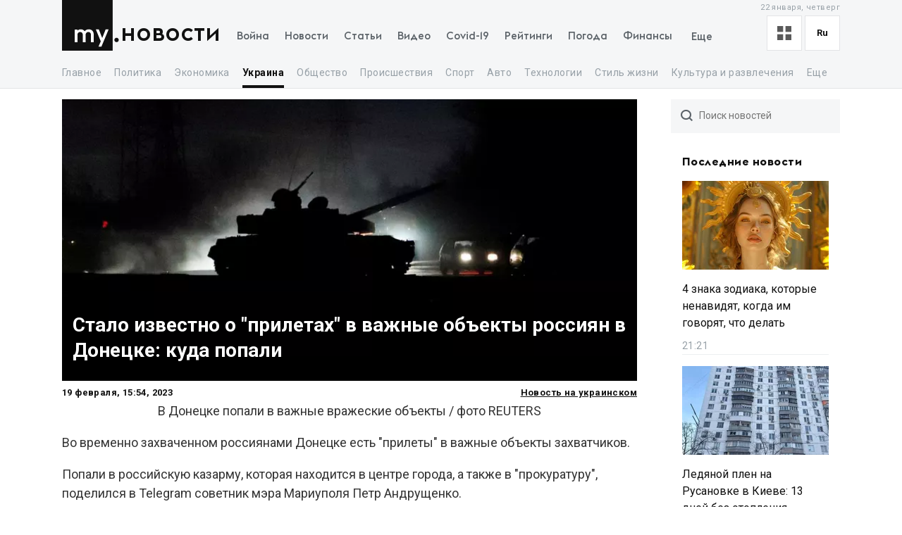

--- FILE ---
content_type: text/html; charset=utf-8
request_url: https://my.ua/news/cluster/2023-02-19-stalo-izvestno-o-priletakh-v-vazhnye-obekty-rossiian-v-donetske-kuda-popali
body_size: 62936
content:
<!DOCTYPE html><html lang="ru"><head><meta charSet="utf-8"/><meta name="viewport" content="width=device-width, initial-scale=1, maximum-scale=2"/><link rel="preload" as="image" href="https://thumbor.my.ua/7gUNEWKoeKzWnbI4Q_3ou2cn7-I=/800x400/smart/filters:format(webp)/https%3A%2F%2Fs3.eu-central-1.amazonaws.com%2Fmedia.my.ua%2Ffeed%2F26%2F8577dc02380320e1c590262a8a5d270c.jpg" fetchPriority="high"/><link rel="stylesheet" href="/_next/static/css/40ad6f1d2aecb92c.css" data-precedence="next"/><link rel="preload" as="script" fetchPriority="low" href="/_next/static/chunks/webpack-f25aaee742e2fa71.js"/><script src="/_next/static/chunks/fd9d1056-a0ac8023e0370fc2.js" async=""></script><script src="/_next/static/chunks/2761-9d66fa30c9267314.js" async=""></script><script src="/_next/static/chunks/main-app-2b49566596789369.js" async=""></script><script src="/_next/static/chunks/8434-71ee9cc9d77a169d.js" async=""></script><script src="/_next/static/chunks/1551-c5ec35d1c4571733.js" async=""></script><script src="/_next/static/chunks/7586-5830899ea5624dac.js" async=""></script><script src="/_next/static/chunks/7867-543f758d6b783c03.js" async=""></script><script src="/_next/static/chunks/2779-f0b98af213374b66.js" async=""></script><script src="/_next/static/chunks/2880-591b6845ea8ab4b8.js" async=""></script><script src="/_next/static/chunks/7277-717acd815369812d.js" async=""></script><script src="/_next/static/chunks/7075-c7edd869362876c5.js" async=""></script><script src="/_next/static/chunks/5537-100600c4bccb42d4.js" async=""></script><script src="/_next/static/chunks/4442-fe61b75ac5eca73f.js" async=""></script><script src="/_next/static/chunks/app/%5Blocale%5D/(newsSlug)/news/cluster/%5B...newsSlug%5D/layout-f4661bcdd352f454.js" async=""></script><script src="/_next/static/chunks/5223-68fd477aab2317f3.js" async=""></script><script src="/_next/static/chunks/7641-54b62811f6eb37dd.js" async=""></script><script src="/_next/static/chunks/7415-d40cf15aa8f2d35f.js" async=""></script><script src="/_next/static/chunks/app/%5Blocale%5D/layout-d579632c52d66755.js" async=""></script><script async="" src="https://cdn.getpush.net/s/4mnozr2wdbdo00xtil9ak22pcsycyhp9/client.js"></script><script src="/_next/static/chunks/app/%5Blocale%5D/error-393624c2159d7aa6.js" async=""></script><script src="/_next/static/chunks/1182-8975ad8d5e1b8b64.js" async=""></script><script src="/_next/static/chunks/8272-44dfa9d7ee56b0e1.js" async=""></script><script src="/_next/static/chunks/8397-90996a1875511d39.js" async=""></script><script src="/_next/static/chunks/744-76c442f83a262aef.js" async=""></script><script src="/_next/static/chunks/5360-b91872851b5c9d06.js" async=""></script><script src="/_next/static/chunks/2396-06190b7e9761b541.js" async=""></script><script src="/_next/static/chunks/3399-f392c21f54206218.js" async=""></script><script src="/_next/static/chunks/app/%5Blocale%5D/(newsSlug)/news/cluster/%5B...newsSlug%5D/page-972ee53c89d6c696.js" async=""></script><meta property="fb:app_id" content="2074938146052490"/><link rel="search" type="application/opensearchdescription+xml" title="My.ua" href="/files/opensearch.xml"/><link rel="icon" type="image/x-icon" href="/files/favicon/favicon.ico"/><link rel="apple-touch-icon" sizes="57x57" href="/files/favicon/apple-icon-57x57.png"/><link rel="apple-touch-icon" sizes="60x60" href="/files/favicon/apple-icon-60x60.png"/><link rel="apple-touch-icon" sizes="72x72" href="/files/favicon/apple-icon-72x72.png"/><link rel="apple-touch-icon" sizes="76x76" href="/files/favicon/apple-icon-76x76.png"/><link rel="apple-touch-icon" sizes="114x114" href="/files/favicon/apple-icon-114x114.png"/><link rel="apple-touch-icon" sizes="120x120" href="/files/favicon/apple-icon-120x120.png"/><link rel="apple-touch-icon" sizes="144x144" href="/files/favicon/apple-icon-144x144.png"/><link rel="apple-touch-icon" sizes="152x152" href="/files/favicon/apple-icon-152x152.png"/><link rel="apple-touch-icon" sizes="180x180" href="/files/favicon/apple-icon-180x180.png"/><link rel="icon" type="image/png" sizes="192x192" href="/files/favicon/android-icon-192x192.png"/><link rel="icon" type="image/png" sizes="32x32" href="/files/favicon/favicon-32x32.png"/><link rel="icon" type="image/png" sizes="96x96" href="/files/favicon/favicon-96x96.png"/><link rel="icon" type="image/png" sizes="16x16" href="/files/favicon/favicon-16x16.png"/><meta name="msapplication-TileColor" content="#111"/><meta name="msapplication-TileImage" content="/files/favicon/ms-icon-144x144.png"/><meta name="theme-color" content="#111"/><title>Стало известно о &quot;прилетах&quot; в важные объекты россиян в Донецке: куда попали</title><meta name="description" content="Возмездие внезапно-поразительная штука, отметил советник мэра Мариуполя."/><meta name="keywords" content="Донецк, Федор Вениславский, Политик, Украина, Ситуация на востоке, Мариуполь, Telegram, Петр Андрущенко, Ред, Хмельницкий, Вооруженный, Черный море, Комитет Верховный Рад, РФ, ВСУ"/><link rel="canonical" href="https://my.ua/news/cluster/2023-02-19-stalo-izvestno-o-priletakh-v-vazhnye-obekty-rossiian-v-donetske-kuda-popali"/><link rel="alternate" hrefLang="uk" href="https://my.ua/uk/news/cluster/2023-02-19-stalo-izvestno-o-priletakh-v-vazhnye-obekty-rossiian-v-donetske-kuda-popali/0714b417-a92b-4375-8f81-0470b0edccb4"/><meta property="og:title" content="Стало известно о &quot;прилетах&quot; в важные объекты россиян в Донецке: куда попали"/><meta property="og:description" content="Возмездие внезапно-поразительная штука, отметил советник мэра Мариуполя."/><meta property="og:image" content="https://thumbor.my.ua/XjIbpHgxPjcS-lcHvGeBnosla2Y=/1200x630/smart/filters:format(jpeg)/https%3A%2F%2Fs3.eu-central-1.amazonaws.com%2Fmedia.my.ua%2Ffeed%2F26%2F8577dc02380320e1c590262a8a5d270c.jpg"/><meta property="og:image:secure_url" content="https://thumbor.my.ua/XjIbpHgxPjcS-lcHvGeBnosla2Y=/1200x630/smart/filters:format(jpeg)/https%3A%2F%2Fs3.eu-central-1.amazonaws.com%2Fmedia.my.ua%2Ffeed%2F26%2F8577dc02380320e1c590262a8a5d270c.jpg"/><meta property="og:image:width" content="1200"/><meta property="og:image:height" content="630"/><meta name="twitter:card" content="summary_large_image"/><meta name="twitter:title" content="Стало известно о &quot;прилетах&quot; в важные объекты россиян в Донецке: куда попали"/><meta name="twitter:description" content="Возмездие внезапно-поразительная штука, отметил советник мэра Мариуполя."/><meta name="twitter:image" content="https://thumbor.my.ua/XjIbpHgxPjcS-lcHvGeBnosla2Y=/1200x630/smart/filters:format(jpeg)/https%3A%2F%2Fs3.eu-central-1.amazonaws.com%2Fmedia.my.ua%2Ffeed%2F26%2F8577dc02380320e1c590262a8a5d270c.jpg"/><meta name="twitter:image:secure_url" content="https://thumbor.my.ua/XjIbpHgxPjcS-lcHvGeBnosla2Y=/1200x630/smart/filters:format(jpeg)/https%3A%2F%2Fs3.eu-central-1.amazonaws.com%2Fmedia.my.ua%2Ffeed%2F26%2F8577dc02380320e1c590262a8a5d270c.jpg"/><meta name="twitter:image:width" content="1200"/><meta name="twitter:image:height" content="630"/><link rel="amphtml" href="https://amp.my.ua/news/cluster/2023-02-19-stalo-izvestno-o-priletakh-v-vazhnye-obekty-rossiian-v-donetske-kuda-popali"/><meta name="next-size-adjust"/><script>!(function(w,p,f,c){if(!window.crossOriginIsolated && !navigator.serviceWorker) return;c=w[p]=Object.assign(w[p]||{},{"lib":"/files/~partytown/"});c[f]=(c[f]||[]).concat(["dataLayer.push","gtag"])})(window,'partytown','forward');/* Partytown 0.10.2 - MIT builder.io */
const t={preserveBehavior:!1},e=e=>{if("string"==typeof e)return[e,t];const[n,r=t]=e;return[n,{...t,...r}]},n=Object.freeze((t=>{const e=new Set;let n=[];do{Object.getOwnPropertyNames(n).forEach((t=>{"function"==typeof n[t]&&e.add(t)}))}while((n=Object.getPrototypeOf(n))!==Object.prototype);return Array.from(e)})());!function(t,r,o,i,a,s,c,d,l,p,u=t,f){function h(){f||(f=1,"/"==(c=(s.lib||"/~partytown/")+(s.debug?"debug/":""))[0]&&(l=r.querySelectorAll('script[type="text/partytown"]'),i!=t?i.dispatchEvent(new CustomEvent("pt1",{detail:t})):(d=setTimeout(v,1e4),r.addEventListener("pt0",w),a?y(1):o.serviceWorker?o.serviceWorker.register(c+(s.swPath||"partytown-sw.js"),{scope:c}).then((function(t){t.active?y():t.installing&&t.installing.addEventListener("statechange",(function(t){"activated"==t.target.state&&y()}))}),console.error):v())))}function y(e){p=r.createElement(e?"script":"iframe"),t._pttab=Date.now(),e||(p.style.display="block",p.style.width="0",p.style.height="0",p.style.border="0",p.style.visibility="hidden",p.setAttribute("aria-hidden",!0)),p.src=c+"partytown-"+(e?"atomics.js?v=0.10.2":"sandbox-sw.html?"+t._pttab),r.querySelector(s.sandboxParent||"body").appendChild(p)}function v(n,o){for(w(),i==t&&(s.forward||[]).map((function(n){const[r]=e(n);delete t[r.split(".")[0]]})),n=0;n<l.length;n++)(o=r.createElement("script")).innerHTML=l[n].innerHTML,o.nonce=s.nonce,r.head.appendChild(o);p&&p.parentNode.removeChild(p)}function w(){clearTimeout(d)}s=t.partytown||{},i==t&&(s.forward||[]).map((function(r){const[o,{preserveBehavior:i}]=e(r);u=t,o.split(".").map((function(e,r,o){var a;u=u[o[r]]=r+1<o.length?u[o[r]]||(a=o[r+1],n.includes(a)?[]:{}):(()=>{let e=null;if(i){const{methodOrProperty:n,thisObject:r}=((t,e)=>{let n=t;for(let t=0;t<e.length-1;t+=1)n=n[e[t]];return{thisObject:n,methodOrProperty:e.length>0?n[e[e.length-1]]:void 0}})(t,o);"function"==typeof n&&(e=(...t)=>n.apply(r,...t))}return function(){let n;return e&&(n=e(arguments)),(t._ptf=t._ptf||[]).push(o,arguments),n}})()}))})),"complete"==r.readyState?h():(t.addEventListener("DOMContentLoaded",h),t.addEventListener("load",h))}(window,document,navigator,top,window.crossOriginIsolated);document.currentScript.dataset.partytown="";</script><script type="text/partytown" src="https://www.googletagmanager.com/gtag/js?id=G-TBW3EPYM6T"></script><script type="text/partytown">
            window.dataLayer = window.dataLayer || [];
            window.gtag = function gtag(){dataLayer.push(arguments);}
            gtag('js', new Date());

            gtag('config', 'G-TBW3EPYM6T');
          </script><script src="/_next/static/chunks/polyfills-78c92fac7aa8fdd8.js" noModule=""></script></head><body class="__variable_5f9e86"><div class="PageLayout_layoutWrapper__eiE7f" style="--scroll-arrow-color:#ffffff"><!--$--><header class="DesktopHeader_desktopHeaderWrapper__489hM"><div class="Container_container__FrTuH" style="align-items:flex-start;justify-content:flex-start;display:flex"><div class="DesktopHeader_desktopHeaderContainer__eqsYy"><div class="Logo_logoWrapper__eYrIQ"><a data-internal="true" data-pathname="/" class="Logo_logoLink__Z7ioK" href="/">MY.UA<svg class="Logo_logoSvg__jaE8V" viewBox="0 0 81 72" preserveAspectRatio="none"><path fill="var(--header-logo-color, var(--primary-color))" d="M0 72h71.9V0H0"></path><path fill="#fff" d="M37.357 45.407c-1.76 0-3.158 1.043-3.912 3.128.036.287.036.54.036.826v10.532h-3.947v-10.46c0-1.94-1.15-4.025-3.733-4.025-1.723 0-3.16 1.007-3.877 3.056v11.43h-3.948V41.92h3.948v1.69c1.22-1.366 2.98-1.976 4.63-1.976 2.513 0 4.415 1.042 5.6 2.767 1.687-2.227 4.163-2.766 5.922-2.766 4.415 0 6.927 3.09 6.927 7.727v10.532h-3.948v-10.46c0-1.94-1.113-4.025-3.697-4.025zm10.576-3.773h4.236l4.88 12.4 4.917-12.4h4.236L55.937 66.218h-4.163l3.23-7.548-7.07-17.036z"></path><path fill="var(--theme-color, var(--primary-color))" d="M77.42 53.634c1.722 0 3.086 1.4 3.086 3.09 0 1.726-1.364 3.128-3.087 3.128s-3.123-1.402-3.123-3.127c0-1.69 1.4-3.09 3.122-3.09"></path></svg></a><a data-internal="true" data-pathname="/news" class="Logo_logoTitle__mVsk3" href="/news">Новости</a></div><nav class="DesktopMenu_menuWrapper__2mkyj"><ul class="DesktopMenu_menuList__jgA_0"><li class="DesktopMenu_menuItem__i2nV4"><a data-internal="true" data-pathname="/news/story/vtorzhenie-rossii-v-ukrainu" class="DesktopMenu_menuItemLink__c61wi" href="/news/story/vtorzhenie-rossii-v-ukrainu">Война</a></li><li class="DesktopMenu_menuItem__i2nV4"><a data-internal="true" data-pathname="/news" class="DesktopMenu_menuItemLink__c61wi" href="/news">Новости</a></li><li class="DesktopMenu_menuItem__i2nV4"><a data-internal="true" data-pathname="/articles" class="DesktopMenu_menuItemLink__c61wi" href="/articles">Статьи</a></li><li class="DesktopMenu_menuItem__i2nV4"><a data-internal="true" data-pathname="/video" class="DesktopMenu_menuItemLink__c61wi" href="/video">Видео</a></li><li class="DesktopMenu_menuItem__i2nV4"><a data-internal="true" data-pathname="/coronavirus" class="DesktopMenu_menuItemLink__c61wi" href="/coronavirus">Covid-19</a></li><li class="DesktopMenu_menuItem__i2nV4"><a data-internal="true" data-pathname="/persons" class="DesktopMenu_menuItemLink__c61wi" href="/persons">Рейтинги</a></li><li class="DesktopMenu_menuItem__i2nV4"><a data-internal="true" data-pathname="/weather" class="DesktopMenu_menuItemLink__c61wi" href="/weather">Погода</a></li><li class="DesktopMenu_menuItemLast__Nn056 DesktopMenu_menuItem__i2nV4"><button type="button" class="DesktopMenu_menuItemButton__ToPUU DesktopMenu_menuItemLink__c61wi">Еще</button><ul class="DesktopMenu_menuList__jgA_0"><li class="DesktopMenu_menuItem__i2nV4"><a data-internal="true" data-pathname="/currencies" class="DesktopMenu_menuItemLink__c61wi" href="/currencies">Финансы</a></li><li class="DesktopMenu_menuItem__i2nV4"><a data-internal="true" data-pathname="/horoscopes" class="DesktopMenu_menuItemLink__c61wi" href="/horoscopes">Гороскоп</a></li><li class="DesktopMenu_menuItem__i2nV4"><a data-internal="true" data-pathname="/radio" class="DesktopMenu_menuItemLink__c61wi" href="/radio">Радио</a></li><li class="DesktopMenu_menuItem__i2nV4"><a data-internal="true" data-pathname="/tv" class="DesktopMenu_menuItemLink__c61wi" href="/tv">Телепрограмма</a></li><li class="DesktopMenu_menuItem__i2nV4"><a data-internal="true" data-pathname="/contacts" class="DesktopMenu_menuItemLink__c61wi" href="/contacts">Контакты</a></li></ul></li></ul></nav><div class="DesktopOptions_optionsWrapper__1lp30"><div class="DesktopOptions_optionsBlock__GjKIZ"><div class="NewsViewModeSwitcher_modeSwitcherWrapper__XGkTn" style="overflow:hidden"><div class="NewsViewModeSwitcher_modeSwitcherCurrent__djaFw" title="Отображение ленты - С картинками"><svg xmlns="http://www.w3.org/2000/svg" width="20" height="20" fill="none" viewBox="0 0 12 12"><path fill="#5A5A5A" d="M0 0H5V5H0z"></path><path fill="#5A5A5A" d="M7 0H12V5H7z"></path><path fill="#5A5A5A" d="M7 7H12V12H7z"></path><path fill="#5A5A5A" d="M0 7H5V12H0z"></path></svg></div><div class="NewsViewModeSwitcher_modeSwitcherMenu__AuxVW"><div class="NewsViewModeSwitcher_modeSwitcherItem__E54GD"><svg xmlns="http://www.w3.org/2000/svg" width="20" height="20" fill="none" viewBox="0 0 12 12"><path fill="#5A5A5A" d="M0 0H5V5H0z"></path><path fill="#5A5A5A" d="M7 0H12V5H7z"></path><path fill="#5A5A5A" d="M7 7H12V12H7z"></path><path fill="#5A5A5A" d="M0 7H5V12H0z"></path></svg><span>С картинками</span></div><div class="NewsViewModeSwitcher_modeSwitcherItem__E54GD"><svg xmlns="http://www.w3.org/2000/svg" enable-background="new 0 0 512 512" fill="#5A5A5A" viewBox="2 5 20 14" width="20" height="20"><path fill-rule="evenodd" d="M2 6a1 1 0 011-1h18a1 1 0 110 2H3a1 1 0 01-1-1zm4 4a1 1 0 011-1h10a1 1 0 110 2H7a1 1 0 01-1-1zm-4 4a1 1 0 011-1h18a1 1 0 110 2H3a1 1 0 01-1-1zm4 4a1 1 0 011-1h10a1 1 0 110 2H7a1 1 0 01-1-1z" clip-rule="evenodd" data-original="#000000"></path></svg><span>Текстовый вид</span></div></div></div><div class="LanguageSwitcher_languageSwitcherWrapper__CfhHD" style="overflow:hidden" data-is-menu-visible="false"><div class="LanguageSwitcher_languageSwitcherCurrent__ri9_Q" title="Язык - Русский">ru</div><div class="LanguageSwitcher_languageSwitcherMenu__Pb4PD"><a data-internal="true" data-pathname="/news/cluster/2023-02-19-stalo-izvestno-o-priletakh-v-vazhnye-obekty-rossiian-v-donetske-kuda-popali" class="LanguageSwitcher_languageSwitcherItem__dB8_g" style="--before-opacity:0" href="/uk/news/cluster/2023-02-19-stalo-izvestno-o-priletakh-v-vazhnye-obekty-rossiian-v-donetske-kuda-popali"><span>Украинский</span></a><a data-internal="true" data-pathname="/news/cluster/2023-02-19-stalo-izvestno-o-priletakh-v-vazhnye-obekty-rossiian-v-donetske-kuda-popali" class="LanguageSwitcher_languageSwitcherItem__dB8_g" style="--before-opacity:1" href="/news/cluster/2023-02-19-stalo-izvestno-o-priletakh-v-vazhnye-obekty-rossiian-v-donetske-kuda-popali"><span>Русский</span></a></div></div></div><div class="HeaderDate_optionsDate__hhF2F">22 января, четверг</div></div></div></div><div class="Container_container__FrTuH" style="align-items:flex-start;justify-content:flex-start;display:flex"><nav class="DesktopSubmenu_desktopSubmenuWrapper__q1QS7"><div class="DesktopSubmenu_submenuLinkWrapper__8qrFP"><a data-internal="true" data-pathname="/news" class="DesktopSubmenu_submenuLink__feqDf" href="/news">Главное</a></div><div class="DesktopSubmenu_submenuLinkWrapper__8qrFP"><a data-internal="true" data-pathname="/news/politika" class="DesktopSubmenu_submenuLink__feqDf" href="/news/politika">Политика</a></div><div class="DesktopSubmenu_submenuLinkWrapper__8qrFP"><a data-internal="true" data-pathname="/news/ekonomika" class="DesktopSubmenu_submenuLink__feqDf" href="/news/ekonomika">Экономика</a></div><div class="DesktopSubmenu_submenuLinkWrapper__8qrFP"><a data-internal="true" data-pathname="/news/ukraina" class="DesktopSubmenu_submenuLink__feqDf DesktopSubmenu_submenuLinkActive__TMnYw" href="/news/ukraina">Украина</a></div><div class="DesktopSubmenu_submenuLinkWrapper__8qrFP"><a data-internal="true" data-pathname="/news/obshchestvo" class="DesktopSubmenu_submenuLink__feqDf" href="/news/obshchestvo">Общество</a></div><div class="DesktopSubmenu_submenuLinkWrapper__8qrFP"><a data-internal="true" data-pathname="/news/proisshestviia" class="DesktopSubmenu_submenuLink__feqDf" href="/news/proisshestviia">Происшествия</a></div><div class="DesktopSubmenu_submenuLinkWrapper__8qrFP"><a data-internal="true" data-pathname="/news/sport" class="DesktopSubmenu_submenuLink__feqDf" href="/news/sport">Спорт</a></div><div class="DesktopSubmenu_submenuLinkWrapper__8qrFP"><a data-internal="true" data-pathname="/news/avto" class="DesktopSubmenu_submenuLink__feqDf" href="/news/avto">Авто</a></div><div class="DesktopSubmenu_submenuLinkWrapper__8qrFP"><a data-internal="true" data-pathname="/news/tekhnologii" class="DesktopSubmenu_submenuLink__feqDf" href="/news/tekhnologii">Технологии</a></div><div class="DesktopSubmenu_submenuLinkWrapper__8qrFP"><a data-internal="true" data-pathname="/news/stil-zhizni" class="DesktopSubmenu_submenuLink__feqDf" href="/news/stil-zhizni">Стиль жизни</a></div><div class="DesktopSubmenu_submenuLinkWrapper__8qrFP"><a data-internal="true" data-pathname="/news/kultura-i-razvlecheniia" class="DesktopSubmenu_submenuLink__feqDf" href="/news/kultura-i-razvlecheniia">Культура и развлечения</a></div><div class="DesktopSubmenu_submenuLinkWrapper__8qrFP"><a data-internal="true" data-pathname="/news/zdorove" class="DesktopSubmenu_submenuLink__feqDf" href="/news/zdorove">Здоровье</a></div></nav></div></header><!--/$--><main class="PageLayout_pageWrapper__W4I6v"><script type="application/ld+json">{"@context":"https://schema.org","@type":"BreadcrumbList","itemListElement":[{"@type":"ListItem","position":1,"name":"MY.UA","item":"https://my.ua"},{"@type":"ListItem","position":2,"name":"Новости","item":"https://my.ua/news"},{"@type":"ListItem","position":3,"name":"Украина","item":"https://my.ua/news/ukraina"},{"@type":"ListItem","position":4,"name":"Ситуация на востоке","item":"https://my.ua/news/ukraina/situatsiia-na-vostoke"},{"@type":"ListItem","position":5,"name":"Стало известно о \"прилетах\" в важные объекты россиян в Донецке: куда попали","item":"https://my.ua/news/cluster/2023-02-19-stalo-izvestno-o-priletakh-v-vazhnye-obekty-rossiian-v-donetske-kuda-popali"}]}</script><script type="application/ld+json">{
        "@context": "https://schema.org",
        "@type": "NewsArticle",
        "articleSection":"Украина",
        "headline": "Стало известно о \"прилетах\" в важные объекты россиян в Донецке: куда попали",
        "name": "Стало известно о \"прилетах\" в важные объекты россиян в Донецке: куда попали",
        "dateCreated": "2023-02-19T15:54:39Z",
        "datePublished": "2023-02-19T15:54:39Z",
        "dateModified": "2023-02-19T15:54:39Z",
        "description": "Стало известно о \"прилетах\" в важные объекты россиян в Донецке: куда попали",
        "mainEntityOfPage": {
            "@type":"WebPage",
            "@id":"https://my.ua/news/cluster/2023-02-19-stalo-izvestno-o-priletakh-v-vazhnye-obekty-rossiian-v-donetske-kuda-popali"
        },
        "author": {
             "@type": "Organization", "name": "MY.UA"
        },
        "image": {
            "@type": "ImageObject",
            "url": "https://thumbor.my.ua/XjIbpHgxPjcS-lcHvGeBnosla2Y=/1200x630/smart/filters:format(jpeg)/https%3A%2F%2Fs3.eu-central-1.amazonaws.com%2Fmedia.my.ua%2Ffeed%2F26%2F8577dc02380320e1c590262a8a5d270c.jpg",
            "width": 1200,
            "height": 630
        },
        "publisher": {
            "@type": "Organization",
            "name": "MY.UA",
            "url":"https://my.ua",
            "logo": {
                "@type": "ImageObject",
                "url": "https://my.ua/files/images/meta/home.png",
                "width": 1200,
                "height": 630
            }
        }
    }</script><div class="Container_container__FrTuH" style="align-items:flex-start;justify-content:flex-start;display:block" data-page="single-news"><div class="Grid_grid__YN9Ho"><div class="Grid_gridItem__ovzvD" style="--grid-item-width:75%"><div class="SingleNews_singleNewsWrapper___uxRg"><div class="SingleNews_singleNewsMobileImageWrapper__y4VYQ" data-label="content-header"><figure class="SingleNews_singleNewsMobileImageContainer__xStc_"><img alt="Стало известно о &quot;прилетах&quot; в важные объекты россиян в Донецке: куда попали" fetchPriority="high" width="800" height="400" decoding="async" data-nimg="1" style="color:transparent" src="https://thumbor.my.ua/7gUNEWKoeKzWnbI4Q_3ou2cn7-I=/800x400/smart/filters:format(webp)/https%3A%2F%2Fs3.eu-central-1.amazonaws.com%2Fmedia.my.ua%2Ffeed%2F26%2F8577dc02380320e1c590262a8a5d270c.jpg"/><figcaption class="SingleNews_singleNewsMobileImageContainerCaption__GNkMI">Стало известно о &quot;прилетах&quot; в важные объекты россиян в Донецке: куда попали</figcaption></figure><h1 class="SingleNews_singleNewsMobileTitle__ZPdUI"><a href="https://www.unian.net/war/novosti-donecka-stalo-izvestno-o-priletah-v-vazhnye-obekty-rossiyan-12151572.html" target="_blank" rel="noopener noreferrer nofollow">Стало известно о &quot;прилетах&quot; в важные объекты россиян в Донецке: куда попали</a></h1></div><div class="SingleNews_singleNewsDateWrapper__m0aF_"><time class="SingleNews_singleNewsDate__Z15lQ" dateTime="2023-02-19T15:54:39Z" data-label="content-date">19 февраля, 17:54, 2023</time><div><a data-internal="true" data-pathname="/news/cluster/2023-02-19-stalo-izvestno-o-priletakh-v-vazhnye-obekty-rossiian-v-donetske-kuda-popali/0714b417-a92b-4375-8f81-0470b0edccb4" class="SingleNews_singleNewsLanguageLink__MC50b" href="/uk/news/cluster/2023-02-19-stalo-izvestno-o-priletakh-v-vazhnye-obekty-rossiian-v-donetske-kuda-popali/0714b417-a92b-4375-8f81-0470b0edccb4">Новость на украинском</a></div></div><div id="single-news-content" class="SingleNews_singleNewsContent__6C5Vv"><div><figure><figcaption>В Донецке попали в важные вражеские объекты / фото REUTERS</figcaption></figure><p>Во временно захваченном россиянами Донецке есть &quot;прилеты&quot; в важные объекты захватчиков.</p>
<p>Попали в российскую казарму, которая находится в центре города, а также в &quot;прокуратуру&quot;, поделился в Telegram советник мэра Мариуполя Петр Андрущенко.</p>
<p>&quot;...Типичное поведение пропагандистов. Вчера (18 февраля - Ред.) смаковать запуски &quot;Калибров&quot; (крылатые ракеты - Ред.) по мирным городам Украины, а уже через 15 часов скулить, что вдруг какая-то &quot;бавовна&quot; посетила российскую казарму в центре Донецка... Возмездие такая штука, внезапно-разительная&quot;, - отметил он.</p>
<div><div>
<div>
<svg xmlns="http://www.w3.org/2000/svg" width="24" height="24" viewbox="0 0 24 24" fill="none"><path d="M17 12L9 16L9 8L17 12Z" fill="#B2B2BD"></path><rect x="0.5" y="0.5" width="23" height="23" rx="11.5" stroke="#B2B2BD"></rect></svg>Видео дня</div>

</div></div>
<div><div>
<div>Читайте также:</div>
<div>
<div>
<div><img alt="В РФ ликвидированы 19 вагнеровцев: украинские партизаны похвастались урожаем" src="https://thumbor.my.ua/lj0gg0iXAurKvg-EcvG4eDbjO4s=/600x/smart/filters:format(webp)/https%3A%2F%2Fs3.eu-central-1.amazonaws.com%2Fmedia.my.ua%2Ffeed%2F26%2F6dd65cf07a15f42f30c8cef249c5f327.jpg" loading="lazy" srcSet="https://thumbor.my.ua/lj0gg0iXAurKvg-EcvG4eDbjO4s=/600x/smart/filters:format(webp)/https%3A%2F%2Fs3.eu-central-1.amazonaws.com%2Fmedia.my.ua%2Ffeed%2F26%2F6dd65cf07a15f42f30c8cef249c5f327.jpg 1x, https://thumbor.my.ua/cc0RLAL6vq5syOrCZkB-4KUZc9s=/1200x/smart/filters:format(webp)/https%3A%2F%2Fs3.eu-central-1.amazonaws.com%2Fmedia.my.ua%2Ffeed%2F26%2F6dd65cf07a15f42f30c8cef249c5f327.jpg 2x"/></div>
<div>В РФ ликвидированы 19 &quot;вагнеровцев&quot;: украинские партизаны похвастались &quot;урожаем&quot;</div>
</div>
<div>
<div><img alt="РФ тщательно скрывает: СМИ узнали об урожайном ударе по базе россиян в Украине" src="https://thumbor.my.ua/WS7ZLG-jpzcxefbdazOfeVqK8o4=/600x/smart/filters:format(webp)/https%3A%2F%2Fs3.eu-central-1.amazonaws.com%2Fmedia.my.ua%2Ffeed%2F26%2F54a914474dd6deeb7df9fe1d71576439.jpg" loading="lazy" srcSet="https://thumbor.my.ua/WS7ZLG-jpzcxefbdazOfeVqK8o4=/600x/smart/filters:format(webp)/https%3A%2F%2Fs3.eu-central-1.amazonaws.com%2Fmedia.my.ua%2Ffeed%2F26%2F54a914474dd6deeb7df9fe1d71576439.jpg 1x, https://thumbor.my.ua/s-6BYPqexTEjjgGrUuiiivVi3S8=/1200x/smart/filters:format(webp)/https%3A%2F%2Fs3.eu-central-1.amazonaws.com%2Fmedia.my.ua%2Ffeed%2F26%2F54a914474dd6deeb7df9fe1d71576439.jpg 2x"/></div>
<div>РФ тщательно скрывает: СМИ узнали об &quot;урожайном&quot; ударе по базе россиян в Украине</div>
</div>
</div>
</div></div>

<div>
<span></span><div>Есть &quot;прилет&quot; в казарму врагов в центре Донецка</div>
</div>
<h2>Война в Украине - последние новости, которые стоит знать</h2>
<p>18 февраля утром россияне снова запустили ракеты по Украине. В Хмельницком прогремели взрывы, есть разрушения и пострадавшие. Воздушные силы Вооруженных сил Украины сообщили, что противник запустил из акватории Черного моря четыре &quot;Калибра&quot;, две ракеты уничтожили наши защитники.</p>
<p>Член Комитета Верховной Рады по вопросам нацбезопасности, обороны и разведки <a target="_blank" href="https://my.ua/persons/fedir-venislavskii">Федор Вениславский</a> предупредил, что с 22 по 24 февраля есть большая вероятность обострения военной ситуации.</p>
<h2>Вас также могут заинтересовать новости:</h2>
<ul>
<li>В Украине уничтожена &quot;пачка&quot; старлеев РФ: офицер ВСУ показал фото</li>
<li>Возможно ли повторное наступление России на Киев к годовщине войны: эксперт оценил угрозу</li>
<li>Фейгин назвал причину громкого заявления Пригожина насчет Бахмута</li>
</ul></div></div><div class="SingleNews_singleNewsFooterTitle__42otW">Теги по теме</div><a data-internal="true" data-pathname="/news/tag/donetsk" href="/news/tag/donetsk"><span class="TagItem_tagItem__z0GaQ"><svg stroke="currentColor" fill="currentColor" stroke-width="0" viewBox="0 0 512 512" class="SingleNews_singleNewsTagsItemIcon__M4C6_" height="1em" width="1em" xmlns="http://www.w3.org/2000/svg"><path d="M0 252.118V48C0 21.49 21.49 0 48 0h204.118a48 48 0 0 1 33.941 14.059l211.882 211.882c18.745 18.745 18.745 49.137 0 67.882L293.823 497.941c-18.745 18.745-49.137 18.745-67.882 0L14.059 286.059A48 48 0 0 1 0 252.118zM112 64c-26.51 0-48 21.49-48 48s21.49 48 48 48 48-21.49 48-48-21.49-48-48-48z"></path></svg> <!-- -->Донецк</span></a><div class="SingleNews_singleNewsFooter__Xyrfa" style="--grid-columns:3"><div class="SingleNewsSource_singleNewsFooterTitleNewsSource__g450l SingleNews_singleNewsFooterTitle__42otW">Источник материала</div><div class="SingleNewsSource_sourceContent__qBc8P"><img alt="UNIAN NET" class="SingleNewsSource_sourceImage__vvfK9" src="https://thumbor.my.ua/gvuh48acBlicfe-KcC6xXVpenpM=/32x/smart/filters:format(webp)/https%3A%2F%2Fs3.eu-central-1.amazonaws.com%2Fmedia.my.ua%2Fadmin%2Ffavicons%2Flogo_ywe9bUi.jpg" loading="lazy" srcSet="https://thumbor.my.ua/gvuh48acBlicfe-KcC6xXVpenpM=/32x/smart/filters:format(webp)/https%3A%2F%2Fs3.eu-central-1.amazonaws.com%2Fmedia.my.ua%2Fadmin%2Ffavicons%2Flogo_ywe9bUi.jpg 1x, https://thumbor.my.ua/j1QHW5C2C1Uq6rALXSkHnW1AVR4=/64x/smart/filters:format(webp)/https%3A%2F%2Fs3.eu-central-1.amazonaws.com%2Fmedia.my.ua%2Fadmin%2Ffavicons%2Flogo_ywe9bUi.jpg 2x"/><a data-internal="true" data-pathname="/news/sources/unian-net" class="SingleNewsSource_sourceLink__rqRRX" href="/news/sources/unian-net">UNIAN NET</a></div><!--$--><div class="ShareButtons_shareButtonsTitle__EX_dC">Поделиться сюжетом</div><div class="ShareButtons_shareButtonsWrapper__i_HJN"><button data-evs="telegram" data-evp="1" class="react-share__ShareButton" style="background-color:transparent;border:none;padding:0;font:inherit;color:inherit;cursor:pointer"><svg viewBox="0 0 64 64" width="64" height="64"><rect width="64" height="64" rx="0" ry="0" fill="#25A3E3"></rect><path d="m45.90873,15.44335c-0.6901,-0.0281 -1.37668,0.14048 -1.96142,0.41265c-0.84989,0.32661 -8.63939,3.33986 -16.5237,6.39174c-3.9685,1.53296 -7.93349,3.06593 -10.98537,4.24067c-3.05012,1.1765 -5.34694,2.05098 -5.4681,2.09312c-0.80775,0.28096 -1.89996,0.63566 -2.82712,1.72788c-0.23354,0.27218 -0.46884,0.62161 -0.58825,1.10275c-0.11941,0.48114 -0.06673,1.09222 0.16682,1.5716c0.46533,0.96052 1.25376,1.35737 2.18443,1.71383c3.09051,0.99037 6.28638,1.93508 8.93263,2.8236c0.97632,3.44171 1.91401,6.89571 2.84116,10.34268c0.30554,0.69185 0.97105,0.94823 1.65764,0.95525l-0.00351,0.03512c0,0 0.53908,0.05268 1.06412,-0.07375c0.52679,-0.12292 1.18879,-0.42846 1.79109,-0.99212c0.662,-0.62161 2.45836,-2.38812 3.47683,-3.38552l7.6736,5.66477l0.06146,0.03512c0,0 0.84989,0.59703 2.09312,0.68132c0.62161,0.04214 1.4399,-0.07726 2.14229,-0.59176c0.70766,-0.51626 1.1765,-1.34683 1.396,-2.29506c0.65673,-2.86224 5.00979,-23.57745 5.75257,-27.00686l-0.02107,0.08077c0.51977,-1.93157 0.32837,-3.70159 -0.87096,-4.74991c-0.60054,-0.52152 -1.2924,-0.7498 -1.98425,-0.77965l0,0.00176zm-0.2072,3.29069c0.04741,0.0439 0.0439,0.0439 0.00351,0.04741c-0.01229,-0.00351 0.14048,0.2072 -0.15804,1.32576l-0.01229,0.04214l-0.00878,0.03863c-0.75858,3.50668 -5.15554,24.40802 -5.74203,26.96472c-0.08077,0.34417 -0.11414,0.31959 -0.09482,0.29852c-0.1756,-0.02634 -0.50045,-0.16506 -0.52679,-0.1756l-13.13468,-9.70175c4.4988,-4.33199 9.09945,-8.25307 13.744,-12.43229c0.8218,-0.41265 0.68483,-1.68573 -0.29852,-1.70681c-1.04305,0.24584 -1.92279,0.99564 -2.8798,1.47502c-5.49971,3.2626 -11.11882,6.13186 -16.55882,9.49279c-2.792,-0.97105 -5.57873,-1.77704 -8.15298,-2.57601c2.2336,-0.89555 4.00889,-1.55579 5.75608,-2.23009c3.05188,-1.1765 7.01687,-2.7042 10.98537,-4.24067c7.94051,-3.06944 15.92667,-6.16346 16.62028,-6.43037l0.05619,-0.02283l0.05268,-0.02283c0.19316,-0.0878 0.30378,-0.09658 0.35471,-0.10009c0,0 -0.01756,-0.05795 -0.00351,-0.04566l-0.00176,0zm-20.91715,22.0638l2.16687,1.60145c-0.93418,0.91311 -1.81743,1.77353 -2.45485,2.38812l0.28798,-3.98957" fill="white"></path></svg></button><button data-evs="facebook" data-evp="2" class="react-share__ShareButton" style="background-color:transparent;border:none;padding:0;font:inherit;color:inherit;cursor:pointer"><svg viewBox="0 0 64 64" width="64" height="64"><rect width="64" height="64" rx="0" ry="0" fill="#0965FE"></rect><path d="M34.1,47V33.3h4.6l0.7-5.3h-5.3v-3.4c0-1.5,0.4-2.6,2.6-2.6l2.8,0v-4.8c-0.5-0.1-2.2-0.2-4.1-0.2 c-4.1,0-6.9,2.5-6.9,7V28H24v5.3h4.6V47H34.1z" fill="white"></path></svg></button><button data-evs="twitter" data-evp="3" class="react-share__ShareButton" style="background-color:transparent;border:none;padding:0;font:inherit;color:inherit;cursor:pointer"><svg viewBox="0 0 64 64" width="64" height="64"><rect width="64" height="64" rx="0" ry="0" fill="#00aced"></rect><path d="M48,22.1c-1.2,0.5-2.4,0.9-3.8,1c1.4-0.8,2.4-2.1,2.9-3.6c-1.3,0.8-2.7,1.3-4.2,1.6 C41.7,19.8,40,19,38.2,19c-3.6,0-6.6,2.9-6.6,6.6c0,0.5,0.1,1,0.2,1.5c-5.5-0.3-10.3-2.9-13.5-6.9c-0.6,1-0.9,2.1-0.9,3.3 c0,2.3,1.2,4.3,2.9,5.5c-1.1,0-2.1-0.3-3-0.8c0,0,0,0.1,0,0.1c0,3.2,2.3,5.8,5.3,6.4c-0.6,0.1-1.1,0.2-1.7,0.2c-0.4,0-0.8,0-1.2-0.1 c0.8,2.6,3.3,4.5,6.1,4.6c-2.2,1.8-5.1,2.8-8.2,2.8c-0.5,0-1.1,0-1.6-0.1c2.9,1.9,6.4,2.9,10.1,2.9c12.1,0,18.7-10,18.7-18.7 c0-0.3,0-0.6,0-0.8C46,24.5,47.1,23.4,48,22.1z" fill="white"></path></svg></button><button data-evs="viber" data-evp="4" class="react-share__ShareButton" style="background-color:transparent;border:none;padding:0;font:inherit;color:inherit;cursor:pointer"><svg viewBox="0 0 64 64" width="64" height="64"><rect width="64" height="64" rx="0" ry="0" fill="#7360f2"></rect><path d="m31.0,12.3c9.0,0.2 16.4,6.2 18.0,15.2c0.2,1.5 0.3,3.0 0.4,4.6a1.0,1.0 0 0 1 -0.8,1.2l-0.1,0a1.1,1.1 0 0 1 -1.0,-1.2l0,0c-0.0,-1.2 -0.1,-2.5 -0.3,-3.8a16.1,16.1 0 0 0 -13.0,-13.5c-1.0,-0.1 -2.0,-0.2 -3.0,-0.3c-0.6,-0.0 -1.4,-0.1 -1.6,-0.8a1.1,1.1 0 0 1 0.9,-1.2l0.6,0l0.0,-0.0zm10.6,39.2a19.9,19.9 0 0 1 -2.1,-0.6c-6.9,-2.9 -13.2,-6.6 -18.3,-12.2a47.5,47.5 0 0 1 -7.0,-10.7c-0.8,-1.8 -1.6,-3.7 -2.4,-5.6c-0.6,-1.7 0.3,-3.4 1.4,-4.7a11.3,11.3 0 0 1 3.7,-2.8a2.4,2.4 0 0 1 3.0,0.7a39.0,39.0 0 0 1 4.7,6.5a3.1,3.1 0 0 1 -0.8,4.2c-0.3,0.2 -0.6,0.5 -1.0,0.8a3.3,3.3 0 0 0 -0.7,0.7a2.1,2.1 0 0 0 -0.1,1.9c1.7,4.9 4.7,8.7 9.7,10.8a5.0,5.0 0 0 0 2.5,0.6c1.5,-0.1 2.0,-1.8 3.1,-2.7a2.9,2.9 0 0 1 3.5,-0.1c1.1,0.7 2.2,1.4 3.3,2.2a37.8,37.8 0 0 1 3.1,2.4a2.4,2.4 0 0 1 0.7,3.0a10.4,10.4 0 0 1 -4.4,4.8a10.8,10.8 0 0 1 -1.9,0.6c-0.7,-0.2 0.6,-0.2 0,0l0.0,0l0,-0.0zm3.1,-21.4a4.2,4.2 0 0 1 -0.0,0.6a1.0,1.0 0 0 1 -1.9,0.1a2.7,2.7 0 0 1 -0.1,-0.8a10.9,10.9 0 0 0 -1.4,-5.5a10.2,10.2 0 0 0 -4.2,-4.0a12.3,12.3 0 0 0 -3.4,-1.0c-0.5,-0.0 -1.0,-0.1 -1.5,-0.2a0.9,0.9 0 0 1 -0.9,-1.0l0,-0.1a0.9,0.9 0 0 1 0.9,-0.9l0.1,0a14.1,14.1 0 0 1 5.9,1.5a11.9,11.9 0 0 1 6.5,9.3c0,0.1 0.0,0.3 0.0,0.5c0,0.4 0.0,0.9 0.0,1.5l0,0l0.0,0.0zm-5.6,-0.2a1.1,1.1 0 0 1 -1.2,-0.9l0,-0.1a11.3,11.3 0 0 0 -0.2,-1.4a4.0,4.0 0 0 0 -1.5,-2.3a3.9,3.9 0 0 0 -1.2,-0.5c-0.5,-0.1 -1.1,-0.1 -1.6,-0.2a1.0,1.0 0 0 1 -0.8,-1.1l0,0l0,0a1.0,1.0 0 0 1 1.1,-0.8c3.4,0.2 6.0,2.0 6.3,6.2a2.8,2.8 0 0 1 0,0.8a0.8,0.8 0 0 1 -0.8,0.7l0,0l0.0,-0.0z" fill="white"></path></svg></button><button data-evs="whatsapp" data-evp="5" class="react-share__ShareButton" style="background-color:transparent;border:none;padding:0;font:inherit;color:inherit;cursor:pointer"><svg viewBox="0 0 64 64" width="64" height="64"><rect width="64" height="64" rx="0" ry="0" fill="#25D366"></rect><path d="m42.32286,33.93287c-0.5178,-0.2589 -3.04726,-1.49644 -3.52105,-1.66732c-0.4712,-0.17346 -0.81554,-0.2589 -1.15987,0.2589c-0.34175,0.51004 -1.33075,1.66474 -1.63108,2.00648c-0.30032,0.33658 -0.60064,0.36247 -1.11327,0.12945c-0.5178,-0.2589 -2.17994,-0.80259 -4.14759,-2.56312c-1.53269,-1.37217 -2.56312,-3.05503 -2.86603,-3.57283c-0.30033,-0.5178 -0.03366,-0.80259 0.22524,-1.06149c0.23301,-0.23301 0.5178,-0.59547 0.7767,-0.90616c0.25372,-0.31068 0.33657,-0.5178 0.51262,-0.85437c0.17088,-0.36246 0.08544,-0.64725 -0.04402,-0.90615c-0.12945,-0.2589 -1.15987,-2.79613 -1.58964,-3.80584c-0.41424,-1.00971 -0.84142,-0.88027 -1.15987,-0.88027c-0.29773,-0.02588 -0.64208,-0.02588 -0.98382,-0.02588c-0.34693,0 -0.90616,0.12945 -1.37736,0.62136c-0.4712,0.5178 -1.80194,1.76053 -1.80194,4.27186c0,2.51134 1.84596,4.945 2.10227,5.30747c0.2589,0.33657 3.63497,5.51458 8.80262,7.74113c1.23237,0.5178 2.1903,0.82848 2.94111,1.08738c1.23237,0.38836 2.35599,0.33657 3.24402,0.20712c0.99159,-0.15534 3.04985,-1.24272 3.47963,-2.45956c0.44013,-1.21683 0.44013,-2.22654 0.31068,-2.45955c-0.12945,-0.23301 -0.46601,-0.36247 -0.98382,-0.59548m-9.40068,12.84407l-0.02589,0c-3.05503,0 -6.08417,-0.82849 -8.72495,-2.38189l-0.62136,-0.37023l-6.47252,1.68286l1.73463,-6.29129l-0.41424,-0.64725c-1.70875,-2.71846 -2.6149,-5.85116 -2.6149,-9.07706c0,-9.39809 7.68934,-17.06155 17.15993,-17.06155c4.58253,0 8.88029,1.78642 12.11655,5.02268c3.23625,3.21036 5.02267,7.50812 5.02267,12.06476c-0.0078,9.3981 -7.69712,17.06155 -17.14699,17.06155m14.58906,-31.58846c-3.93529,-3.80584 -9.1133,-5.95471 -14.62789,-5.95471c-11.36055,0 -20.60848,9.2065 -20.61625,20.52564c0,3.61684 0.94757,7.14565 2.75211,10.26282l-2.92557,10.63564l10.93337,-2.85309c3.0136,1.63108 6.4052,2.4958 9.85634,2.49839l0.01037,0c11.36574,0 20.61884,-9.2091 20.62403,-20.53082c0,-5.48093 -2.14111,-10.64081 -6.03239,-14.51915" fill="white"></path></svg></button></div><!--/$--></div><div class="SingleNews_singleNewsMentionedPersons__ZnlpD"><div class="SingleNews_singleNewsFooterTitle__42otW">Упоминаемые персоны</div><div class="SingleNews_singleNewsMentionedPersonsList__K_p5K"><a data-internal="true" data-pathname="/persons/fedir-venislavskii" class="MentionedPersonItem_mentionedPersonItemWrapper__TQsTT" href="/persons/fedir-venislavskii"><img alt="Федор Вениславский" class="MentionedPersonItem_mentionedPersonImage__VpCNy" src="https://thumbor.my.ua/UY8ojhna_ekKJNF0ZC6EmeQl6aU=/70x70/smart/filters:format(webp)/https%3A%2F%2Fs3.eu-central-1.amazonaws.com%2Fmedia.my.ua%2Fadmin%2F2064084d-38e0-4170-95a4-313c2bc7b20f.jpeg" height="70" width="70" loading="lazy" srcSet="https://thumbor.my.ua/UY8ojhna_ekKJNF0ZC6EmeQl6aU=/70x70/smart/filters:format(webp)/https%3A%2F%2Fs3.eu-central-1.amazonaws.com%2Fmedia.my.ua%2Fadmin%2F2064084d-38e0-4170-95a4-313c2bc7b20f.jpeg 1x, https://thumbor.my.ua/LwCil2-cqYerPmOta7Il1-fPWTI=/140x140/smart/filters:format(webp)/https%3A%2F%2Fs3.eu-central-1.amazonaws.com%2Fmedia.my.ua%2Fadmin%2F2064084d-38e0-4170-95a4-313c2bc7b20f.jpeg 2x"/><div><div class="MentionedPersonItem_mentionedPersonName__WsBcL">Федор Вениславский</div><div class="MentionedPersonItem_mentionedPersonCategory__RGe91">Политик</div></div></a></div></div></div><!--$?--><template id="B:0"></template><img src="/files/images/preloader.gif" alt="loader" loading="lazy" width="50px" height="50px" class="Loader_loaderImage__3E25l"/><!--/$--><div></div></div><div class="Grid_gridItem__ovzvD" style="--grid-item-width:25%"><!--$?--><template id="B:1"></template><!--/$--></div></div><!--$?--><template id="B:2"></template><img src="/files/images/preloader.gif" alt="loader" loading="lazy" width="50px" height="50px" class="Loader_loaderImage__3E25l"/><!--/$--></div></main><footer class="Footer_footerWrapper__Ubi8P Footer_footerWrapperPreFooter__G2usf"><div class="PreFooter_preFooterBlock__6roTt"><div class="Container_container__FrTuH" style="align-items:flex-start;justify-content:flex-start;display:block"><div></div>Мы рады, что Вы посетили <a href="https://my.ua/">сайты новостей Украины</a>. Мы публикуем <a href="https://my.ua/news/ukraina/situatsiia-na-vostoke">новости на востоке Украины за сегодня</a>, а также новости раздела <a href="https://my.ua/news/ukraina/situatsiia-na-vostoke">Ситуация на востоке</a>. Переходите, чтобы читать <a href="https://my.ua/news/politika">новости дня, политика</a>, помимо новости &quot;Стало известно о &quot;прилетах&quot; в важные объекты россиян в Донецке: куда попали&quot; на новостном сайте <a href="https://my.ua/">MY.UA</a>. Помимо этого можно читать новости политики в ленте новостей <a href="https://my.ua/">MY.UA</a></div></div><div class="Container_container__FrTuH" style="align-items:flex-start;justify-content:flex-start;display:flex"><div class="Footer_footerContainer__c1N4v"><div class="Footer_footerLogoWrapper__zuOXp">© <!-- -->2026<!-- --> «MY.UA»</div><div class="DownloadMobileAppBlock_storeLinksWrapper__qtc5p"><a data-internal="true" data-pathname="https://apps.apple.com/ua/app/my-ua-%D0%BD%D0%BE%D0%B2%D0%BE%D1%81%D1%82%D0%B8-%D1%83%D0%BA%D1%80%D0%B0%D0%B8%D0%BD%D1%8B-%D0%B8-%D0%BC%D0%B8%D1%80%D0%B0/id1437521768" class="DownloadMobileAppBlock_linkStore__lUUu4" rel="noopener noreferrer nofollow" target="_blank" aria-label="App store download link" href="https://apps.apple.com/ua/app/my-ua-%D0%BD%D0%BE%D0%B2%D0%BE%D1%81%D1%82%D0%B8-%D1%83%D0%BA%D1%80%D0%B0%D0%B8%D0%BD%D1%8B-%D0%B8-%D0%BC%D0%B8%D1%80%D0%B0/id1437521768?l=ru"><svg xmlns="http://www.w3.org/2000/svg" width="122" height="42" x="252" y="444" fill="none" viewBox="-1 -1 122 42"><rect width="119" height="39" x=".5" y=".5" fill="#221F1F" stroke="#4D4B4B" rx="3.5"></rect><path fill="#fff" d="M26.868 19.764c-.026-3.032 2.416-4.507 2.528-4.576-1.384-2.073-3.527-2.356-4.28-2.378-1.8-.194-3.547 1.107-4.464 1.107-.936 0-2.349-1.088-3.87-1.057-1.96.031-3.792 1.197-4.797 3.006-2.074 3.692-.527 9.115 1.46 12.098.994 1.461 2.157 3.092 3.676 3.035 1.488-.063 2.044-.975 3.839-.975 1.779 0 2.3.974 3.85.938 1.598-.026 2.602-1.468 3.562-2.942 1.148-1.674 1.61-3.324 1.628-3.408-.039-.012-3.101-1.214-3.132-4.848zm-2.929-8.917c.8-1.029 1.348-2.427 1.195-3.847-1.157.052-2.606.823-3.44 1.83-.737.886-1.396 2.338-1.226 3.704 1.3.1 2.636-.674 3.471-1.687zm26.342 19.31h-2.044l-1.12-3.518h-3.892l-1.067 3.518h-1.99l3.856-11.977h2.381l3.876 11.977zm-3.501-4.994-1.013-3.128c-.107-.32-.308-1.072-.604-2.256h-.036a87.625 87.625 0 0 1-.569 2.256l-.994 3.128h3.216zm13.416.569c0 1.469-.397 2.63-1.191 3.482-.711.759-1.594 1.138-2.648 1.138-1.138 0-1.955-.41-2.452-1.226h-.036v4.549h-1.92v-9.312c0-.923-.023-1.871-.07-2.843h1.688l.107 1.369h.036c.64-1.031 1.61-1.546 2.914-1.546 1.019 0 1.869.402 2.55 1.208.682.806 1.022 1.866 1.022 3.18zm-1.955.07c0-.841-.19-1.534-.57-2.08-.414-.568-.971-.852-1.67-.852-.472 0-.903.158-1.287.47a2.183 2.183 0 0 0-.755 1.237 2.536 2.536 0 0 0-.09.585v1.44c0 .628.194 1.158.579 1.59.385.434.886.65 1.5.65.724 0 1.286-.28 1.689-.835.402-.558.604-1.292.604-2.205zm11.888-.07c0 1.469-.397 2.63-1.192 3.482-.71.759-1.593 1.138-2.647 1.138-1.138 0-1.955-.41-2.452-1.226h-.036v4.549h-1.919v-9.312c0-.923-.024-1.871-.071-2.843H63.5l.107 1.369h.036c.639-1.031 1.61-1.546 2.914-1.546 1.018 0 1.868.402 2.551 1.208.68.806 1.021 1.866 1.021 3.18zm-1.955.07c0-.841-.19-1.534-.57-2.08-.415-.568-.97-.852-1.67-.852a2 2 0 0 0-1.289.47 2.182 2.182 0 0 0-.754 1.237 2.536 2.536 0 0 0-.089.585v1.44c0 .628.193 1.158.576 1.59.385.433.886.65 1.503.65.723 0 1.285-.28 1.688-.835.404-.558.605-1.292.605-2.205zm13.061.996c0 1.019-.354 1.848-1.064 2.488-.78.699-1.867 1.049-3.263 1.049-1.29 0-2.322-.248-3.104-.746l.445-1.6a5.263 5.263 0 0 0 2.774.766c.723 0 1.285-.164 1.689-.49.402-.326.603-.763.603-1.31a1.67 1.67 0 0 0-.498-1.227c-.33-.332-.882-.641-1.652-.926-2.097-.782-3.145-1.928-3.145-3.434 0-.985.367-1.792 1.102-2.42.733-.63 1.71-.943 2.932-.943 1.09 0 1.995.19 2.718.569l-.48 1.564c-.675-.367-1.438-.551-2.292-.551-.675 0-1.202.167-1.58.498-.319.296-.48.657-.48 1.084 0 .473.183.865.55 1.173.32.284.9.592 1.742.924 1.03.415 1.787.9 2.274 1.456.487.554.729 1.248.729 2.076zm6.345-3.838h-2.116v4.193c0 1.066.373 1.599 1.12 1.599.343 0 .627-.03.852-.09l.053 1.458c-.378.14-.876.212-1.492.212-.758 0-1.35-.231-1.777-.693-.426-.463-.64-1.238-.64-2.328v-4.353h-1.26v-1.44h1.26v-1.581l1.885-.57v2.15h2.115v1.443zm9.542 2.807c0 1.328-.38 2.417-1.138 3.27-.795.877-1.849 1.315-3.164 1.315-1.267 0-2.276-.42-3.028-1.261-.752-.841-1.129-1.902-1.129-3.181 0-1.338.387-2.434 1.164-3.287.775-.853 1.821-1.28 3.136-1.28 1.267 0 2.287.42 3.056 1.262.736.817 1.103 1.87 1.103 3.162zm-1.99.062c0-.797-.17-1.48-.516-2.05-.402-.688-.977-1.032-1.723-1.032-.77 0-1.357.345-1.76 1.033-.345.57-.515 1.265-.515 2.085 0 .796.17 1.48.515 2.048.415.689.995 1.033 1.742 1.033.733 0 1.308-.351 1.723-1.051.355-.58.533-1.27.533-2.066zm8.227-2.621a3.34 3.34 0 0 0-.605-.053c-.675 0-1.197.255-1.564.765-.32.45-.48 1.019-.48 1.705v4.53h-1.918l.018-5.916c0-.995-.024-1.902-.072-2.72h1.671l.07 1.653h.053a2.952 2.952 0 0 1 .959-1.368 2.317 2.317 0 0 1 1.387-.463c.177 0 .338.013.48.035l.001 1.832zm8.581 2.222c0 .344-.022.634-.07.87h-5.756c.022.853.301 1.506.835 1.956.485.402 1.112.604 1.883.604.852 0 1.63-.136 2.329-.41l.301 1.333c-.817.356-1.782.534-2.895.534-1.339 0-2.39-.394-3.155-1.182-.763-.788-1.146-1.845-1.146-3.172 0-1.302.355-2.387 1.067-3.252.745-.923 1.752-1.385 3.02-1.385 1.245 0 2.187.462 2.827 1.385.506.734.76 1.64.76 2.719zm-1.829-.498c.013-.57-.113-1.06-.373-1.475-.332-.534-.842-.8-1.529-.8-.627 0-1.138.26-1.527.782-.32.415-.509.913-.568 1.492h3.997zm-64.82-12.191.853.216c-.18.7-.501 1.234-.967 1.603-.463.367-1.03.55-1.7.55-.695 0-1.26-.14-1.697-.422-.434-.284-.765-.694-.993-1.23a4.407 4.407 0 0 1-.339-1.728c0-.67.128-1.255.383-1.753.257-.5.622-.88 1.094-1.138a3.2 3.2 0 0 1 1.564-.391c.645 0 1.187.164 1.626.492.44.328.746.79.919 1.384l-.84.198c-.15-.469-.366-.81-.65-1.024-.284-.214-.642-.32-1.072-.32-.495 0-.91.118-1.244.355a1.884 1.884 0 0 0-.699.958c-.135.399-.202.81-.202 1.235 0 .548.08 1.027.238 1.437.16.407.41.712.747.914.336.202.701.303 1.094.303.477 0 .882-.137 1.213-.413.33-.275.555-.684.672-1.226zm1.802-2.408h.79v2.017c.253 0 .428-.048.528-.145.103-.097.252-.378.448-.844.156-.369.282-.612.378-.73a.721.721 0 0 1 .334-.236c.126-.041.328-.062.607-.062h.158v.655l-.22-.005c-.208 0-.341.031-.4.093-.061.064-.155.256-.28.575-.121.305-.23.516-.33.633-.1.117-.254.224-.462.321.34.09.674.407 1.002.95L50.512 15h-.87l-.844-1.446c-.173-.29-.324-.48-.453-.571a.763.763 0 0 0-.461-.14V15h-.791v-4.667zm7.19 4.091a2.936 2.936 0 0 1-.849.528c-.27.102-.56.153-.87.153-.513 0-.907-.124-1.182-.373a1.247 1.247 0 0 1-.413-.962c0-.229.051-.437.154-.624.105-.19.241-.343.408-.458.17-.114.36-.2.572-.259.155-.04.39-.08.703-.119.638-.076 1.109-.166 1.41-.272l.005-.207c0-.322-.075-.549-.224-.68-.203-.18-.503-.269-.901-.269-.372 0-.648.066-.826.198-.176.129-.307.359-.392.69l-.773-.105c.07-.331.186-.598.347-.8.161-.205.394-.362.699-.47a3.08 3.08 0 0 1 1.059-.168c.398 0 .722.047.971.141.25.094.432.213.55.356.117.14.199.32.246.536.026.135.04.378.04.73v1.054c0 .736.015 1.202.047 1.398.036.193.103.38.203.558h-.827a1.68 1.68 0 0 1-.158-.576zm-.067-1.766c-.287.117-.718.216-1.292.299-.325.046-.555.1-.69.158a.683.683 0 0 0-.422.633c0 .21.08.386.238.527.16.14.395.21.703.21.305 0 .576-.065.813-.197.237-.135.411-.318.523-.55.085-.178.127-.442.127-.79v-.29zm1.538-2.325h.791v.883c0 .381.022.658.066.83a.85.85 0 0 0 .33.45c.173.125.39.188.65.188.3 0 .686-.079 1.16-.237v-2.114h.791V15h-.79v-1.88a4.589 4.589 0 0 1-1.363.228 1.68 1.68 0 0 1-.94-.268c-.27-.182-.453-.403-.55-.664a2.46 2.46 0 0 1-.145-.861v-1.222zm8.03 4.091a2.937 2.937 0 0 1-.849.528c-.27.102-.56.153-.87.153-.513 0-.907-.124-1.182-.373a1.247 1.247 0 0 1-.413-.962c0-.229.051-.437.154-.624.105-.19.241-.343.408-.458.17-.114.36-.2.572-.259.155-.04.39-.08.703-.119.638-.076 1.108-.166 1.41-.272l.005-.207c0-.322-.075-.549-.224-.68-.203-.18-.503-.269-.901-.269-.372 0-.648.066-.827.198-.175.129-.306.359-.39.69l-.774-.105c.07-.331.186-.598.347-.8.161-.205.394-.362.699-.47a3.08 3.08 0 0 1 1.059-.168c.398 0 .722.047.971.141.25.094.432.213.55.356.117.14.199.32.246.536.026.135.04.378.04.73v1.054c0 .736.015 1.202.047 1.398.036.193.103.38.203.558h-.827a1.678 1.678 0 0 1-.158-.576zm-.067-1.766c-.287.117-.718.216-1.292.299-.325.046-.555.1-.69.158a.684.684 0 0 0-.422.633c0 .21.08.386.238.527.16.14.395.21.703.21.305 0 .576-.065.813-.197.237-.135.411-.318.523-.55.085-.178.127-.442.127-.79v-.29zm1.402-2.325h3.793v.655h-1.503V15h-.787v-4.012H65.12v-.655zm4.535 0h.791v1.824h1.002c.654 0 1.156.127 1.508.382.354.252.531.6.531 1.046 0 .39-.148.724-.444 1.002-.293.275-.763.413-1.41.413h-1.978v-4.667zm.791 4.017h.83c.502 0 .86-.062 1.073-.185.214-.123.32-.315.32-.576a.745.745 0 0 0-.236-.54c-.159-.158-.509-.237-1.05-.237h-.937v1.538zm6.425-4.017h1.824c.448 0 .78.038.997.114.22.074.408.21.563.409.158.2.237.438.237.716 0 .223-.047.418-.14.585a1.12 1.12 0 0 1-.413.413c.22.073.4.21.544.413.147.2.22.436.22.712-.03.442-.187.77-.474.984-.288.214-.705.321-1.253.321H76.87v-4.667zm.791 1.964h.844c.337 0 .568-.017.694-.052a.732.732 0 0 0 .339-.211.552.552 0 0 0 .149-.387c0-.246-.088-.418-.264-.514-.172-.097-.47-.145-.892-.145h-.87v1.31zm0 2.053h1.042c.448 0 .755-.052.922-.154.168-.106.255-.286.264-.54a.664.664 0 0 0-.145-.414.614.614 0 0 0-.378-.242c-.155-.035-.404-.052-.747-.052h-.958v1.402z"></path></svg></a><a data-internal="true" data-pathname="https://play.google.com/store/apps/details" class="DownloadMobileAppBlock_linkStore__lUUu4" rel="noopener noreferrer nofollow" target="_blank" aria-label="Google play market download link" href="https://play.google.com/store/apps/details?id=com.myua.news&amp;hl=ru"><svg xmlns="http://www.w3.org/2000/svg" width="130" height="42" x="453" y="102" fill="none" viewBox="-1 -1 130 42"><rect width="127" height="39" x=".5" y=".5" fill="#221F1F" stroke="#4D4B4B" rx="3.5"></rect><path fill="#00E3FF" d="M11.392 8.352c-.262.277-.417.707-.417 1.265V29.52c0 .558.155.987.417 1.264l11.217-11.217L11.392 8.352zm.066-.065-.066.065c.022-.023.053-.033.076-.055l-.01-.01zm.001 22.563.01-.01c-.024-.021-.055-.031-.077-.055l.067.065z"></path><path fill="#FFE000" d="m30.814 18.27-4.404-2.502h-.001l-3.8 3.8 3.8 3.802-.085.049.085-.048 4.404-2.502c1.259-.715 1.259-1.884 0-2.6z"></path><path fill="#FF3A44" d="M22.609 19.568 11.392 30.785c.022.024.053.034.077.055.42.376 1.063.415 1.793 0l13.063-7.421.085-.05-3.801-3.801z"></path><path fill="#00F076" d="m22.609 19.569 3.8-3.801v-.001l-13.147-7.47c-.73-.415-1.375-.376-1.794 0-.023.022-.054.032-.076.055l11.217 11.217z"></path><path fill="#fff" d="M56.003 22.233c-2.117 0-3.842 1.609-3.842 3.828 0 2.204 1.725 3.828 3.842 3.828s3.842-1.624 3.842-3.828c0-2.218-1.725-3.828-3.842-3.828zm0 6.148c-1.16 0-2.16-.957-2.16-2.32 0-1.377 1-2.32 2.16-2.32 1.16 0 2.16.942 2.16 2.32 0 1.363-1 2.32-2.16 2.32zm8.382-6.148c-2.117 0-3.842 1.609-3.842 3.828 0 2.204 1.725 3.828 3.842 3.828s3.842-1.624 3.842-3.828c.001-2.218-1.725-3.828-3.842-3.828zm0 6.148c-1.16 0-2.16-.957-2.16-2.32 0-1.377 1.001-2.32 2.16-2.32 1.159 0 2.16.942 2.16 2.32.001 1.363-1 2.32-2.16 2.32zm36.6-9.975h-1.68v11.251h1.68V18.406zm-54.953 5.003v1.623h3.886c-.116.913-.42 1.58-.885 2.044-.565.565-1.45 1.189-3.001 1.189-2.392 0-4.263-1.928-4.263-4.321s1.87-4.321 4.263-4.321c1.291 0 2.233.508 2.929 1.16l1.145-1.145C49.135 18.71 47.844 18 46.032 18 42.755 18 40 20.668 40 23.945s2.755 5.945 6.032 5.945c1.769 0 3.103-.58 4.147-1.667 1.073-1.073 1.407-2.581 1.407-3.799 0-.377-.029-.725-.087-1.015h-5.467zm59.078-1.196c-1.216 0-2.475.536-2.996 1.723l1.491.622c.318-.622.912-.825 1.534-.825.868 0 1.751.521 1.766 1.447v.116c-.304-.174-.955-.434-1.751-.434-1.607 0-3.242.883-3.242 2.533 0 1.505 1.317 2.475 2.794 2.475 1.129 0 1.751-.507 2.142-1.1h.058v.868h1.621v-4.314c-.001-1.997-1.492-3.111-3.417-3.111zm-.203 6.166c-.55 0-1.317-.275-1.317-.955 0-.868.955-1.201 1.78-1.201.738 0 1.086.159 1.534.376a2.034 2.034 0 0 1-1.997 1.78zm7.6-1.042h-.058l-1.997-4.878h-1.809l2.996 6.818-1.708 3.792h1.751l4.618-10.61h-1.868l-1.925 4.878zm-37.832-4.248h-.059c-.377-.449-1.102-.855-2.015-.855-1.914 0-3.668 1.682-3.668 3.842 0 2.146 1.754 3.813 3.668 3.813.913 0 1.638-.406 2.015-.87h.058v.551c0 1.464-.783 2.247-2.044 2.247-1.029 0-1.667-.739-1.928-1.363l-1.464.609c.42 1.015 1.537 2.262 3.393 2.262 1.972 0 3.64-1.16 3.64-3.987v-6.873h-1.596v.624zm-1.93 5.292c-1.16 0-2.13-.971-2.13-2.305 0-1.348.971-2.334 2.13-2.334 1.145 0 2.044.986 2.044 2.334.001 1.334-.898 2.305-2.044 2.305zm21.943-9.975h-4.024v11.251h1.68v-4.263h2.344c1.862 0 3.691-1.348 3.691-3.494s-1.829-3.494-3.69-3.494zm.044 5.422h-2.389v-3.857h2.388c1.256 0 1.97 1.04 1.97 1.928 0 .873-.714 1.929-1.969 1.929zm-15.621-5.422h-1.682v11.251h1.682V18.406zm7.699 6.263c-.319-.855-1.29-2.436-3.277-2.436-1.972 0-3.61 1.551-3.61 3.828 0 2.146 1.624 3.828 3.8 3.828 1.753 0 2.768-1.073 3.19-1.696l-1.306-.87c-.435.638-1.029 1.058-1.885 1.058-.856 0-1.464-.392-1.856-1.16l5.118-2.117-.174-.435zm-5.22 1.276c-.044-1.479 1.145-2.233 2.001-2.233.667 0 1.233.333 1.421.812l-3.422 1.421zM45.291 12.741l.853.216c-.18.7-.501 1.234-.967 1.603-.463.367-1.03.55-1.7.55-.695 0-1.26-.14-1.697-.422-.434-.284-.765-.694-.993-1.23a4.407 4.407 0 0 1-.339-1.728c0-.67.128-1.255.383-1.753.257-.5.622-.88 1.094-1.138a3.2 3.2 0 0 1 1.564-.391c.645 0 1.187.164 1.626.492.44.328.746.79.919 1.384l-.84.198c-.15-.469-.366-.81-.65-1.024-.284-.214-.642-.32-1.072-.32-.495 0-.91.118-1.244.355a1.884 1.884 0 0 0-.699.958c-.135.399-.202.81-.202 1.235 0 .548.08 1.027.238 1.437.16.407.41.712.747.914.336.202.701.303 1.094.303.477 0 .882-.137 1.213-.413.33-.275.555-.684.672-1.226zm1.802-2.408h.79v2.017c.253 0 .428-.048.528-.145.103-.097.252-.378.448-.844.156-.369.282-.612.378-.73a.721.721 0 0 1 .334-.236c.126-.041.328-.062.607-.062h.158v.655l-.22-.005c-.208 0-.341.031-.4.093-.061.064-.155.256-.28.575-.121.305-.23.516-.33.633-.1.117-.254.224-.462.321.34.09.674.407 1.002.95L50.512 15h-.87l-.844-1.446c-.173-.29-.324-.48-.453-.571a.763.763 0 0 0-.461-.14V15h-.791v-4.667zm7.19 4.091a2.936 2.936 0 0 1-.849.528c-.27.102-.56.153-.87.153-.513 0-.907-.124-1.182-.373a1.247 1.247 0 0 1-.413-.962c0-.229.051-.437.154-.624.105-.19.241-.343.408-.458.17-.114.36-.2.572-.259.155-.04.39-.08.703-.119.638-.076 1.109-.166 1.41-.272l.005-.207c0-.322-.075-.549-.224-.68-.203-.18-.503-.269-.901-.269-.372 0-.648.066-.826.198-.176.129-.307.359-.392.69l-.773-.105c.07-.331.186-.598.347-.8.161-.205.394-.362.699-.47a3.08 3.08 0 0 1 1.059-.168c.398 0 .722.047.971.141.25.094.432.213.55.356.117.14.199.32.246.536.026.135.04.378.04.73v1.054c0 .736.015 1.202.047 1.398.036.193.103.38.203.558h-.827a1.68 1.68 0 0 1-.158-.576zm-.067-1.766c-.287.117-.718.216-1.292.299-.325.046-.555.1-.69.158a.683.683 0 0 0-.422.633c0 .21.08.386.238.527.16.14.395.21.703.21.305 0 .576-.065.813-.197.237-.135.411-.318.523-.55.085-.178.127-.442.127-.79v-.29zm1.538-2.325h.791v.883c0 .381.022.658.066.83a.85.85 0 0 0 .33.45c.173.125.39.188.65.188.3 0 .686-.079 1.16-.237v-2.114h.791V15h-.79v-1.88a4.589 4.589 0 0 1-1.363.228 1.68 1.68 0 0 1-.94-.268c-.27-.182-.453-.403-.55-.664a2.46 2.46 0 0 1-.145-.861v-1.222zm8.03 4.091a2.937 2.937 0 0 1-.849.528c-.27.102-.56.153-.87.153-.513 0-.907-.124-1.182-.373a1.247 1.247 0 0 1-.413-.962c0-.229.051-.437.154-.624.105-.19.241-.343.408-.458.17-.114.36-.2.572-.259.155-.04.39-.08.703-.119.638-.076 1.108-.166 1.41-.272l.005-.207c0-.322-.075-.549-.224-.68-.203-.18-.503-.269-.901-.269-.372 0-.648.066-.827.198-.175.129-.306.359-.39.69l-.774-.105c.07-.331.186-.598.347-.8.161-.205.394-.362.699-.47a3.08 3.08 0 0 1 1.059-.168c.398 0 .722.047.971.141.25.094.432.213.55.356.117.14.199.32.246.536.026.135.04.378.04.73v1.054c0 .736.015 1.202.047 1.398.036.193.103.38.203.558h-.827a1.678 1.678 0 0 1-.158-.576zm-.067-1.766c-.287.117-.718.216-1.292.299-.325.046-.555.1-.69.158a.684.684 0 0 0-.422.633c0 .21.08.386.238.527.16.14.395.21.703.21.305 0 .576-.065.813-.197.237-.135.411-.318.523-.55.085-.178.127-.442.127-.79v-.29zm1.402-2.325h3.793v.655h-1.503V15h-.787v-4.012H65.12v-.655zm4.535 0h.791v1.824h1.002c.654 0 1.156.127 1.508.382.354.252.531.6.531 1.046 0 .39-.148.724-.444 1.002-.293.275-.763.413-1.41.413h-1.978v-4.667zm.791 4.017h.83c.502 0 .86-.062 1.073-.185.214-.123.32-.315.32-.576a.745.745 0 0 0-.236-.54c-.159-.158-.509-.237-1.05-.237h-.937v1.538zm6.425-4.017h1.824c.448 0 .78.038.997.114.22.074.408.21.563.409.158.2.237.438.237.716 0 .223-.047.418-.14.585a1.12 1.12 0 0 1-.413.413c.22.073.4.21.544.413.147.2.22.436.22.712-.03.442-.187.77-.474.984-.288.214-.705.321-1.253.321H76.87v-4.667zm.791 1.964h.844c.337 0 .568-.017.694-.052a.732.732 0 0 0 .339-.211.552.552 0 0 0 .149-.387c0-.246-.088-.418-.264-.514-.172-.097-.47-.145-.892-.145h-.87v1.31zm0 2.053h1.042c.448 0 .755-.052.922-.154.168-.106.255-.286.264-.54a.664.664 0 0 0-.145-.414.614.614 0 0 0-.378-.242c-.155-.035-.404-.052-.747-.052h-.958v1.402z"></path></svg></a></div><nav class="Footer_footerLinkList__TimMC"><a data-internal="true" data-pathname="/help/o-proekte" href="/help/o-proekte">О проекте</a><a data-internal="true" data-pathname="/privacy" href="/privacy">Политика конфиденциальности</a><a data-internal="true" data-pathname="/faq" href="/faq">Помощь</a><a data-internal="true" data-pathname="/authors" href="/authors">Редакция</a><span>Контакты<!-- -->:<!-- --> <a data-internal="true" data-pathname="/" class="Footer_footerLink__URxgS" href="/">hello@my.ua</a><a data-internal="true" data-pathname="/" class="Footer_footerLink__URxgS" href="/">sales@my.ua</a></span></nav></div></div></footer><div class="ScrollToTopButton_scrollButtonWrapper__KHPXK" data-is-visible="false"><div class="ScrollToTopButton_scrollButtonContainer__TQ0Hq"><div class="ScrollToTopButton_scrollButton__dsTlr"><svg width="12" height="14" viewBox="0 0 12 14"><path d="M7.2085 10.5L5.76678 12L1.44171 7.5L0 6L1.44171 4.5L5.76678 0L7.2085 1.5L3.90277 4.93945H13.999V7.06055H3.90277L7.2085 10.5Z" transform="translate(12) rotate(90)"></path></svg></div></div></div></div><!--$--><style>
          #nprogress {
            pointer-events: none;
          }

          #nprogress .bar {
            background: #4c8bf5;

            position: fixed;
            z-index: 99999;
            top: 0;
            left: 0;

            width: 100%;
            height: 2px;
          }

          /* Fancy blur effect */
          #nprogress .peg {
            display: block;
            position: absolute;
            right: 0px;
            width: 100px;
            height: 100%;
            box-shadow: 0 0 10px #4c8bf5, 0 0 5px #4c8bf5;
            opacity: 1.0;

            -webkit-transform: rotate(3deg) translate(0px, -4px);
                -ms-transform: rotate(3deg) translate(0px, -4px);
                    transform: rotate(3deg) translate(0px, -4px);
          }

          /* Remove these to get rid of the spinner */
          #nprogress .spinner {
            display: block;
            position: fixed;
            z-index: 1031;
            top: 15px;
            right: 15px;
          }

          #nprogress .spinner-icon {
            width: 18px;
            height: 18px;
            box-sizing: border-box;

            border: solid 2px transparent;
            border-top-color: #4c8bf5;
            border-left-color: #4c8bf5;
            border-radius: 50%;

            -webkit-animation: nprogress-spinner 400ms linear infinite;
                    animation: nprogress-spinner 400ms linear infinite;
          }

          .nprogress-custom-parent {
            overflow: hidden;
            position: relative;
          }

          .nprogress-custom-parent #nprogress .spinner,
          .nprogress-custom-parent #nprogress .bar {
            position: absolute;
          }

          @-webkit-keyframes nprogress-spinner {
            0%   { -webkit-transform: rotate(0deg); }
            100% { -webkit-transform: rotate(360deg); }
          }
          @keyframes nprogress-spinner {
            0%   { transform: rotate(0deg); }
            100% { transform: rotate(360deg); }
          }
        </style><!--/$--><script src="/_next/static/chunks/webpack-f25aaee742e2fa71.js" async=""></script><div hidden id="S:1"><form class="SearchForm_searchFormElement__py1Yu" style="margin-bottom:15px" action="/search" method="get"><label class="Input_inputLabel__wUk1S"><input class="Input_inputComponent__4GRW7" placeholder="Поиск новостей" type="search" style="padding-left:40px" name="q" value=""/><i class="Input_inputIcon__TCkDg myua-icon myua-icon-search"></i></label></form><template id="P:3"></template></div><script>(self.__next_f=self.__next_f||[]).push([0]);self.__next_f.push([2,null])</script><script>self.__next_f.push([1,"1:HC[\"/\",\"\"]\n2:HL[\"/_next/static/css/40ad6f1d2aecb92c.css\",\"style\"]\n"])</script><script>self.__next_f.push([1,"3:I[95751,[],\"\"]\n7:I[39275,[],\"\"]\n9:I[61343,[],\"\"]\nc:I[76130,[],\"\"]\n8:[\"locale\",\"ru\",\"d\"]\nd:[]\n"])</script><script>self.__next_f.push([1,"0:[null,[\"$\",\"$L3\",null,{\"buildId\":\"d6ym1-E30YjvmD1ZxC13l\",\"assetPrefix\":\"\",\"initialCanonicalUrl\":\"/news/cluster/2023-02-19-stalo-izvestno-o-priletakh-v-vazhnye-obekty-rossiian-v-donetske-kuda-popali\",\"initialTree\":[\"\",{\"children\":[[\"locale\",\"ru\",\"d\"],{\"children\":[\"(newsSlug)\",{\"children\":[\"news\",{\"children\":[\"cluster\",{\"children\":[[\"newsSlug\",\"2023-02-19-stalo-izvestno-o-priletakh-v-vazhnye-obekty-rossiian-v-donetske-kuda-popali\",\"c\"],{\"children\":[\"__PAGE__\",{}]}]}]}]}]},\"$undefined\",\"$undefined\",true]}],\"initialSeedData\":[\"\",{\"children\":[[\"locale\",\"ru\",\"d\"],{\"children\":[\"(newsSlug)\",{\"children\":[\"news\",{\"children\":[\"cluster\",{\"children\":[[\"newsSlug\",\"2023-02-19-stalo-izvestno-o-priletakh-v-vazhnye-obekty-rossiian-v-donetske-kuda-popali\",\"c\"],{\"children\":[\"__PAGE__\",{},[[\"$L4\",\"$L5\"],null],null]},[\"$L6\",null],null]},[\"$\",\"$L7\",null,{\"parallelRouterKey\":\"children\",\"segmentPath\":[\"children\",\"$8\",\"children\",\"(newsSlug)\",\"children\",\"news\",\"children\",\"cluster\",\"children\"],\"error\":\"$undefined\",\"errorStyles\":\"$undefined\",\"errorScripts\":\"$undefined\",\"template\":[\"$\",\"$L9\",null,{}],\"templateStyles\":\"$undefined\",\"templateScripts\":\"$undefined\",\"notFound\":\"$undefined\",\"notFoundStyles\":\"$undefined\",\"styles\":null}],null]},[\"$\",\"$L7\",null,{\"parallelRouterKey\":\"children\",\"segmentPath\":[\"children\",\"$8\",\"children\",\"(newsSlug)\",\"children\",\"news\",\"children\"],\"error\":\"$undefined\",\"errorStyles\":\"$undefined\",\"errorScripts\":\"$undefined\",\"template\":[\"$\",\"$L9\",null,{}],\"templateStyles\":\"$undefined\",\"templateScripts\":\"$undefined\",\"notFound\":\"$undefined\",\"notFoundStyles\":\"$undefined\",\"styles\":null}],null]},[\"$\",\"$L7\",null,{\"parallelRouterKey\":\"children\",\"segmentPath\":[\"children\",\"$8\",\"children\",\"(newsSlug)\",\"children\"],\"error\":\"$undefined\",\"errorStyles\":\"$undefined\",\"errorScripts\":\"$undefined\",\"template\":[\"$\",\"$L9\",null,{}],\"templateStyles\":\"$undefined\",\"templateScripts\":\"$undefined\",\"notFound\":\"$undefined\",\"notFoundStyles\":\"$undefined\",\"styles\":null}],null]},[\"$La\",null],null]},[\"$\",\"$L7\",null,{\"parallelRouterKey\":\"children\",\"segmentPath\":[\"children\"],\"error\":\"$undefined\",\"errorStyles\":\"$undefined\",\"errorScripts\":\"$undefined\",\"template\":[\"$\",\"$L9\",null,{}],\"templateStyles\":\"$undefined\",\"templateScripts\":\"$undefined\",\"notFound\":[[\"$\",\"title\",null,{\"children\":\"404: This page could not be found.\"}],[\"$\",\"div\",null,{\"style\":{\"fontFamily\":\"system-ui,\\\"Segoe UI\\\",Roboto,Helvetica,Arial,sans-serif,\\\"Apple Color Emoji\\\",\\\"Segoe UI Emoji\\\"\",\"height\":\"100vh\",\"textAlign\":\"center\",\"display\":\"flex\",\"flexDirection\":\"column\",\"alignItems\":\"center\",\"justifyContent\":\"center\"},\"children\":[\"$\",\"div\",null,{\"children\":[[\"$\",\"style\",null,{\"dangerouslySetInnerHTML\":{\"__html\":\"body{color:#000;background:#fff;margin:0}.next-error-h1{border-right:1px solid rgba(0,0,0,.3)}@media (prefers-color-scheme:dark){body{color:#fff;background:#000}.next-error-h1{border-right:1px solid rgba(255,255,255,.3)}}\"}}],[\"$\",\"h1\",null,{\"className\":\"next-error-h1\",\"style\":{\"display\":\"inline-block\",\"margin\":\"0 20px 0 0\",\"padding\":\"0 23px 0 0\",\"fontSize\":24,\"fontWeight\":500,\"verticalAlign\":\"top\",\"lineHeight\":\"49px\"},\"children\":\"404\"}],[\"$\",\"div\",null,{\"style\":{\"display\":\"inline-block\"},\"children\":[\"$\",\"h2\",null,{\"style\":{\"fontSize\":14,\"fontWeight\":400,\"lineHeight\":\"49px\",\"margin\":0},\"children\":\"This page could not be found.\"}]}]]}]}]],\"notFoundStyles\":[],\"styles\":[[\"$\",\"link\",\"0\",{\"rel\":\"stylesheet\",\"href\":\"/_next/static/css/40ad6f1d2aecb92c.css\",\"precedence\":\"next\",\"crossOrigin\":\"$undefined\"}]]}],null],\"couldBeIntercepted\":false,\"initialHead\":[null,\"$Lb\"],\"globalErrorComponent\":\"$c\",\"missingSlots\":\"$Wd\"}]]\n"])</script><script>self.__next_f.push([1,"11:I[72897,[\"8434\",\"static/chunks/8434-71ee9cc9d77a169d.js\",\"1551\",\"static/chunks/1551-c5ec35d1c4571733.js\",\"7586\",\"static/chunks/7586-5830899ea5624dac.js\",\"7867\",\"static/chunks/7867-543f758d6b783c03.js\",\"2779\",\"static/chunks/2779-f0b98af213374b66.js\",\"2880\",\"static/chunks/2880-591b6845ea8ab4b8.js\",\"7277\",\"static/chunks/7277-717acd815369812d.js\",\"7075\",\"static/chunks/7075-c7edd869362876c5.js\",\"5537\",\"static/chunks/5537-100600c4bccb42d4.js\",\"4442\",\"static/chunks/4442-fe61b75ac5eca73f.js\",\"2188\",\"static/chunks/app/%5Blocale%5D/(newsSlug)/news/cluster/%5B...newsSlug%5D/layout-f4661bcdd352f454.js\"],\"default\"]\nf:[\"newsSlug\",\"2023-02-19-stalo-izvestno-o-priletakh-v-vazhnye-obekty-rossiian-v-donetske-kuda-popali\",\"c\"]\n6:[[\"$\",\"meta\",null,{\"name\":\"theme-color\",\"content\":\"#111\"}],[\"$\",\"div\",null,{\"className\":\"PageLayout_layoutWrapper__eiE7f\",\"style\":{\"--header-background-color\":\"$undefined\",\"--header-menu-item-color\":\"$undefined\",\"--footer-menu-item-color\":\"$undefined\",\"--header-logo-color\":\"$undefined\",\"--theme-color\":\"$undefined\",\"--page-background-color\":\"$undefined\",\"--scroll-arrow-color\":\"#ffffff\"},\"children\":[\"$Le\",[\"$\",\"main\",null,{\"className\":\"PageLayout_pageWrapper__W4I6v\",\"children\":[\"$\",\"$L7\",null,{\"parallelRouterKey\":\"children\",\"segmentPath\":[\"children\",\"$8\",\"children\",\"(newsSlug)\",\"children\",\"news\",\"children\",\"cluster\",\"children\",\"$f\",\"children\"],\"error\":\"$undefined\",\"errorStyles\":\"$undefined\",\"errorScripts\":\"$undefined\",\"template\":[\"$\",\"$L9\",null,{}],\"templateStyles\":\"$undefined\",\"templateScripts\":\"$undefined\",\"notFound\":\"$undefined\",\"notFoundStyles\":\"$undefined\",\"styles\":null}]}],\"$L10\",[\"$\",\"$L11\",null,{\"children\":[\"$\",\"div\",null,{\"className\":\"ScrollToTopButton_scrollButtonContainer__TQ0Hq\",\"children\":[\"$\",\"div\",null,{\"className\":\"ScrollToTopButton_scrollButton__dsTlr\",\"children\":[\"$\",\"svg\",null,{\"width\":\"12\",\"height\":\"14\",\"viewBox\":\"0 0 12 14\",\"children\":[\"$\",\"path\",null,{\"d\":\"M7.2085 10.5L5.76678 12L1.44171 7.5L0 6L1.44171 4.5L5.76678 0L7.2085 1.5L3.90277 4.93945H13.999V7.06055H3.90277L7.2085 10.5Z\",\"tra"])</script><script>self.__next_f.push([1,"nsform\":\"translate(12) rotate(90)\"}]}]}]}]}]]}]]\n"])</script><script>self.__next_f.push([1,"13:I[84080,[\"8434\",\"static/chunks/8434-71ee9cc9d77a169d.js\",\"1551\",\"static/chunks/1551-c5ec35d1c4571733.js\",\"7586\",\"static/chunks/7586-5830899ea5624dac.js\",\"7277\",\"static/chunks/7277-717acd815369812d.js\",\"5223\",\"static/chunks/5223-68fd477aab2317f3.js\",\"7641\",\"static/chunks/7641-54b62811f6eb37dd.js\",\"7415\",\"static/chunks/7415-d40cf15aa8f2d35f.js\",\"1203\",\"static/chunks/app/%5Blocale%5D/layout-d579632c52d66755.js\"],\"\"]\n14:I[25952,[\"8434\",\"static/chunks/8434-71ee9cc9d77a169d.js\",\"1551\",\"static/chunks/1551-c5ec35d1c4571733.js\",\"7586\",\"static/chunks/7586-5830899ea5624dac.js\",\"7277\",\"static/chunks/7277-717acd815369812d.js\",\"5223\",\"static/chunks/5223-68fd477aab2317f3.js\",\"7641\",\"static/chunks/7641-54b62811f6eb37dd.js\",\"7415\",\"static/chunks/7415-d40cf15aa8f2d35f.js\",\"1203\",\"static/chunks/app/%5Blocale%5D/layout-d579632c52d66755.js\"],\"default\"]\n12:T9c3,"])</script><script>self.__next_f.push([1,"!(function(w,p,f,c){if(!window.crossOriginIsolated \u0026\u0026 !navigator.serviceWorker) return;c=w[p]=Object.assign(w[p]||{},{\"lib\":\"/files/~partytown/\"});c[f]=(c[f]||[]).concat([\"dataLayer.push\",\"gtag\"])})(window,'partytown','forward');/* Partytown 0.10.2 - MIT builder.io */\nconst t={preserveBehavior:!1},e=e=\u003e{if(\"string\"==typeof e)return[e,t];const[n,r=t]=e;return[n,{...t,...r}]},n=Object.freeze((t=\u003e{const e=new Set;let n=[];do{Object.getOwnPropertyNames(n).forEach((t=\u003e{\"function\"==typeof n[t]\u0026\u0026e.add(t)}))}while((n=Object.getPrototypeOf(n))!==Object.prototype);return Array.from(e)})());!function(t,r,o,i,a,s,c,d,l,p,u=t,f){function h(){f||(f=1,\"/\"==(c=(s.lib||\"/~partytown/\")+(s.debug?\"debug/\":\"\"))[0]\u0026\u0026(l=r.querySelectorAll('script[type=\"text/partytown\"]'),i!=t?i.dispatchEvent(new CustomEvent(\"pt1\",{detail:t})):(d=setTimeout(v,1e4),r.addEventListener(\"pt0\",w),a?y(1):o.serviceWorker?o.serviceWorker.register(c+(s.swPath||\"partytown-sw.js\"),{scope:c}).then((function(t){t.active?y():t.installing\u0026\u0026t.installing.addEventListener(\"statechange\",(function(t){\"activated\"==t.target.state\u0026\u0026y()}))}),console.error):v())))}function y(e){p=r.createElement(e?\"script\":\"iframe\"),t._pttab=Date.now(),e||(p.style.display=\"block\",p.style.width=\"0\",p.style.height=\"0\",p.style.border=\"0\",p.style.visibility=\"hidden\",p.setAttribute(\"aria-hidden\",!0)),p.src=c+\"partytown-\"+(e?\"atomics.js?v=0.10.2\":\"sandbox-sw.html?\"+t._pttab),r.querySelector(s.sandboxParent||\"body\").appendChild(p)}function v(n,o){for(w(),i==t\u0026\u0026(s.forward||[]).map((function(n){const[r]=e(n);delete t[r.split(\".\")[0]]})),n=0;n\u003cl.length;n++)(o=r.createElement(\"script\")).innerHTML=l[n].innerHTML,o.nonce=s.nonce,r.head.appendChild(o);p\u0026\u0026p.parentNode.removeChild(p)}function w(){clearTimeout(d)}s=t.partytown||{},i==t\u0026\u0026(s.forward||[]).map((function(r){const[o,{preserveBehavior:i}]=e(r);u=t,o.split(\".\").map((function(e,r,o){var a;u=u[o[r]]=r+1\u003co.length?u[o[r]]||(a=o[r+1],n.includes(a)?[]:{}):(()=\u003e{let e=null;if(i){const{methodOrProperty:n,thisObject:r}=((t,e)=\u003e{let n=t;for(let t=0;t\u003ce.length-1;t+=1)n=n[e[t]];return{thisObject:n,methodOrProperty:e.length\u003e0?n[e[e.length-1]]:void 0}})(t,o);\"function\"==typeof n\u0026\u0026(e=(...t)=\u003en.apply(r,...t))}return function(){let n;return e\u0026\u0026(n=e(arguments)),(t._ptf=t._ptf||[]).push(o,arguments),n}})()}))})),\"complete\"==r.readyState?h():(t.addEventListener(\"DOMContentLoaded\",h),t.addEventListener(\"load\",h))}(window,document,navigator,top,window.crossOriginIsolated);document.currentScript.dataset.partytown=\"\";"])</script><script>self.__next_f.push([1,"a:[\"$\",\"html\",null,{\"lang\":\"ru\",\"children\":[[\"$\",\"head\",null,{\"children\":[[\"$\",\"meta\",null,{\"property\":\"fb:app_id\",\"content\":\"2074938146052490\"}],[\"$\",\"link\",null,{\"rel\":\"search\",\"type\":\"application/opensearchdescription+xml\",\"title\":\"My.ua\",\"href\":\"/files/opensearch.xml\"}],[[\"$\",\"link\",null,{\"rel\":\"icon\",\"type\":\"image/x-icon\",\"href\":\"/files/favicon/favicon.ico\"}],[\"$\",\"link\",null,{\"rel\":\"apple-touch-icon\",\"sizes\":\"57x57\",\"href\":\"/files/favicon/apple-icon-57x57.png\"}],[\"$\",\"link\",null,{\"rel\":\"apple-touch-icon\",\"sizes\":\"60x60\",\"href\":\"/files/favicon/apple-icon-60x60.png\"}],[\"$\",\"link\",null,{\"rel\":\"apple-touch-icon\",\"sizes\":\"72x72\",\"href\":\"/files/favicon/apple-icon-72x72.png\"}],[\"$\",\"link\",null,{\"rel\":\"apple-touch-icon\",\"sizes\":\"76x76\",\"href\":\"/files/favicon/apple-icon-76x76.png\"}],[\"$\",\"link\",null,{\"rel\":\"apple-touch-icon\",\"sizes\":\"114x114\",\"href\":\"/files/favicon/apple-icon-114x114.png\"}],[\"$\",\"link\",null,{\"rel\":\"apple-touch-icon\",\"sizes\":\"120x120\",\"href\":\"/files/favicon/apple-icon-120x120.png\"}],[\"$\",\"link\",null,{\"rel\":\"apple-touch-icon\",\"sizes\":\"144x144\",\"href\":\"/files/favicon/apple-icon-144x144.png\"}],[\"$\",\"link\",null,{\"rel\":\"apple-touch-icon\",\"sizes\":\"152x152\",\"href\":\"/files/favicon/apple-icon-152x152.png\"}],[\"$\",\"link\",null,{\"rel\":\"apple-touch-icon\",\"sizes\":\"180x180\",\"href\":\"/files/favicon/apple-icon-180x180.png\"}],[\"$\",\"link\",null,{\"rel\":\"icon\",\"type\":\"image/png\",\"sizes\":\"192x192\",\"href\":\"/files/favicon/android-icon-192x192.png\"}],[\"$\",\"link\",null,{\"rel\":\"icon\",\"type\":\"image/png\",\"sizes\":\"32x32\",\"href\":\"/files/favicon/favicon-32x32.png\"}],[\"$\",\"link\",null,{\"rel\":\"icon\",\"type\":\"image/png\",\"sizes\":\"96x96\",\"href\":\"/files/favicon/favicon-96x96.png\"}],[\"$\",\"link\",null,{\"rel\":\"icon\",\"type\":\"image/png\",\"sizes\":\"16x16\",\"href\":\"/files/favicon/favicon-16x16.png\"}],[\"$\",\"meta\",null,{\"name\":\"msapplication-TileColor\",\"content\":\"#111\"}],[\"$\",\"meta\",null,{\"name\":\"msapplication-TileImage\",\"content\":\"/files/favicon/ms-icon-144x144.png\"}]],[[\"$\",\"script\",null,{\"suppressHydrationWarning\":true,\"dangerouslySetInnerHTML\":{\"__html\":\"$12\"},\"nonce\":\"$undefined\"}],[\"$\",\"script\",null,{\"type\":\"text/partytown\",\"src\":\"https://www.googletagmanager.com/gtag/js?id=G-TBW3EPYM6T\"}],[\"$\",\"script\",null,{\"type\":\"text/partytown\",\"dangerouslySetInnerHTML\":{\"__html\":\"\\n            window.dataLayer = window.dataLayer || [];\\n            window.gtag = function gtag(){dataLayer.push(arguments);}\\n            gtag('js', new Date());\\n\\n            gtag('config', 'G-TBW3EPYM6T');\\n          \"}}]]]}],[\"$\",\"$L13\",null,{\"id\":\"google-ads-scripts-tag\",\"strategy\":\"afterInteractive\",\"dangerouslySetInnerHTML\":{\"__html\":\"(function(w,d,s,l,i){w[l]=w[l]||[];w[l].push({'gtm.start':\\n                    new Date().getTime(),event:'gtm.js'});var f=d.getElementsByTagName(s)[0],\\n                    j=d.createElement(s),dl=l!='dataLayer'?'\u0026l='+l:'';j.async=true;j.src=\\n                    'https://www.googletagmanager.com/gtm.js?id='+i+dl;f.parentNode.insertBefore(j,f);\\n                    })(window,document,'script','dataLayer','GTM-WBQ86XJ');\"}}],false,[\"$\",\"body\",null,{\"className\":\"__variable_5f9e86\",\"children\":[[\"$\",\"$L14\",null,{\"children\":\"$L15\"}],[\"$\",\"script\",null,{\"async\":true,\"src\":\"https://cdn.getpush.net/s/4mnozr2wdbdo00xtil9ak22pcsycyhp9/client.js\"}]]}]]}]\n"])</script><script>self.__next_f.push([1,"16:I[12612,[\"8434\",\"static/chunks/8434-71ee9cc9d77a169d.js\",\"1551\",\"static/chunks/1551-c5ec35d1c4571733.js\",\"7586\",\"static/chunks/7586-5830899ea5624dac.js\",\"7867\",\"static/chunks/7867-543f758d6b783c03.js\",\"2779\",\"static/chunks/2779-f0b98af213374b66.js\",\"2880\",\"static/chunks/2880-591b6845ea8ab4b8.js\",\"7277\",\"static/chunks/7277-717acd815369812d.js\",\"7075\",\"static/chunks/7075-c7edd869362876c5.js\",\"5537\",\"static/chunks/5537-100600c4bccb42d4.js\",\"4442\",\"static/chunks/4442-fe61b75ac5eca73f.js\",\"2188\",\"static/chunks/app/%5Blocale%5D/(newsSlug)/news/cluster/%5B...newsSlug%5D/layout-f4661bcdd352f454.js\"],\"default\"]\n17:I[43553,[\"8434\",\"static/chunks/8434-71ee9cc9d77a169d.js\",\"1551\",\"static/chunks/1551-c5ec35d1c4571733.js\",\"7586\",\"static/chunks/7586-5830899ea5624dac.js\",\"7277\",\"static/chunks/7277-717acd815369812d.js\",\"5223\",\"static/chunks/5223-68fd477aab2317f3.js\",\"7641\",\"static/chunks/7641-54b62811f6eb37dd.js\",\"7415\",\"static/chunks/7415-d40cf15aa8f2d35f.js\",\"1203\",\"static/chunks/app/%5Blocale%5D/layout-d579632c52d66755.js\"],\"default\"]\n18:I[46813,[\"8434\",\"static/chunks/8434-71ee9cc9d77a169d.js\",\"6816\",\"static/chunks/app/%5Blocale%5D/error-393624c2159d7aa6.js\"],\"default\"]\n1b:I[1128,[\"8434\",\"static/chunks/8434-71ee9cc9d77a169d.js\",\"1551\",\"static/chunks/1551-c5ec35d1c4571733.js\",\"7586\",\"static/chunks/7586-5830899ea5624dac.js\",\"7277\",\"static/chunks/7277-717acd815369812d.js\",\"5223\",\"static/chunks/5223-68fd477aab2317f3.js\",\"7641\",\"static/chunks/7641-54b62811f6eb37dd.js\",\"7415\",\"static/chunks/7415-d40cf15aa8f2d35f.js\",\"1203\",\"static/chunks/app/%5Blocale%5D/layout-d579632c52d66755.js\"],\"default\"]\n"])</script><script>self.__next_f.push([1,"15:[\"$\",\"$L16\",null,{\"locale\":\"ru\",\"now\":\"$D2026-01-22T21:52:54.792Z\",\"timeZone\":\"UTC\",\"messages\":{\"common\":{\"searchTitle\":\"Поиск\",\"showMore\":\"Показать еще\",\"showMoreArticles\":\"Еще статьи\",\"more\":\"Еще\",\"hide\":\"Скрыть\",\"noData\":\"Нет данных\",\"noDataFoRequest\":\"По вашему запросу ничего не найдено\",\"goToMainPage\":\"Перейти на главную страницу\",\"periods\":{\"title\":\"Период\",\"day\":\"День\",\"week\":\"Неделя\",\"month\":\"Месяц\",\"3months\":\"3 Месяца\",\"year\":\"Год\"},\"all\":\"Все\",\"allCategories\":\"Все категории\",\"lastNews\":\"Последние новости\",\"readMore\":\"Читайте также\",\"today\":\"Сегодня\",\"yesterday\":\"Вчера\",\"tomorrow\":\"Завтра\",\"search\":{\"search\":\"Поиск\",\"searchResults\":\"Найдено: {count}{affix} {count, plural, one {результат} few {результата} many {результатов} other {результата}}\",\"news\":\"Новости\",\"fun_content\":\"Досуг\",\"article\":\"Статьи\",\"onNews\":\"новостей\",\"onTV\":\"каналов и телепередач\",\"onArticles\":\"статей\",\"onPersons\":\"персон\",\"onSources\":\"источников\",\"onDefault\":\"материалов\",\"showAll\":\"Показать все\",\"nothingFound\":\"Ничего не найдено\"},\"noSearchResults\":\"По запросу \u003cstrong\u003e{query}\u003c/strong\u003e ничего не найдено\",\"find\":\"Найти\",\"errors\":{\"notFound\":\"Страница не найдена\",\"internalServerError\":\"Внутренняя ошибка сервера\"},\"widgets\":{\"currencyRates\":\"Курс валют\",\"currencyNBURates\":\"Курс НБУ\",\"historyOfChanges\":\"История изменений\",\"currencyConverter\":\"Конвертер валют\",\"showRating\":\"Показать рейтинг\",\"mentionsCount\":\"{count, plural, one {# упоминание} few {# упоминания} many {# упоминаний} other {# упоминаний}}\",\"radio\":\"Радио\",\"horoscope\":\"Общий гороскоп\",\"currentWeather\":\"Погода сейчас\",\"tv\":\"Телепрограмма\",\"persons\":\"Обсуждаемые персоны\",\"schedule\":\"Сегодня\",\"schedule_tomorrow\":\"Завтра\",\"more\":\"Еще\",\"dayParts\":{\"morning\":\"Утро\",\"day\":\"День\",\"evening\":\"Вечер\",\"night\":\"Ночь\"}},\"location\":{\"automaticLoad\":\"Определить автоматически\",\"emptyList\":\"Город не найден\",\"defaultLocation\":\"Город не определен\",\"findCity\":\"Найти город\",\"denied\":\"Для автоматического определения города разрешите использования геолокации в настройках браузера\"},\"homepage\":{\"parallaxTitle\":\"Сейчас в мире\",\"tabs\":{\"top_news\":\"Главные новости\",\"local_news\":\"В Киеве\",\"top_articles\":\"Интересные статьи\",\"composite\":\"Все\",\"news\":\"Новости\",\"articles\":\"Статьи\",\"readMoreArticles\":\"Читать еще статьи\",\"readMoreNews\":\"Читать еще новости\"}},\"privacy\":{\"cookies\":\"Информационный портал MY.UA использует cookie, чтобы обеспечить должную работу сайта, а контент и реклама отвечали вашим интересам\",\"btn\":\"Принять\"},\"searchPage\":{\"metaTitle\":\"результаты поиска | MY.UA\",\"metaDescription\":\"Поиск новостей и статей на портале MY.UA\"},\"date\":{\"today\":\"Сегодня\",\"tomorrow\":\"Завтра\"},\"contactsPage\":{\"about_us\":\"Об издании\",\"contacts\":\"Контакты\",\"our_editors\":\"Наша редакция\",\"metaTitle\":\"Контакты | MY.UA\",\"metaDescription\":\"Контакты портала MY.UA\"}},\"header\":{\"language\":\"Язык\",\"languages\":{\"uk\":\"Украинский\",\"ru\":\"Русский\"},\"newsViewMode\":\"Отображение ленты\",\"newsViewModes\":{\"default\":\"С картинками\",\"text\":\"Текстовый вид\"},\"headerMenu\":{\"/\":\"ua\",\"/coronavirus\":\"covid-19\",\"/_error\":\"ua\",\"/news/[category]/[subcategory]\":\"Новости\",\"/news/cluster/[newsSlug]\":\"Новости\",\"/news/[category]\":\"Новости\",\"/news/tag/[slug]\":\"Новости\",\"/news/story/[item]\":\"Спецтема\",\"/articles/article/[articleSlug]\":\"Статьи\",\"/articles/[category]\":\"Статьи\",\"/persons/[personSlug]\":\"Рейтинги\",\"/news/sources\":\"Рейтинги\",\"/news/sources/[sourceSlug]\":\"Рейтинги\",\"/help/o-proekte\":\"Статьи\",\"/privacy\":\"Статьи\",\"/help/add-to-raitings\":\"Статьи\",\"/faq\":\"faq\",\"/horoscopes/[sign]\":\"развлечения\",\"/tv\":\"развлечения\",\"/tv/channel/[channelId]\":\"развлечения\",\"/tv/programme/[programId]\":\"развлечения\",\"/radio\":\"развлечения\",\"/search\":\"Поиск\",\"fun\":\"Досуг\"}},\"news\":{\"mentionedPersons\":\"Упоминаемые персоны\",\"materialSource\":\"Источник материала\",\"source\":\"Источник\",\"original\":\"Оригинальная версия\",\"originalNews\":\"Оригинальная новость\",\"share\":\"Поделиться сюжетом\",\"details\":\"Подробнее о событии\",\"showMore\":\"Показать еще\",\"showNews\":\"Посмотреть\",\"showMoreNews\":\"Еще новости\",\"showMoreNewsToday\":\"Еще {count, plural, one {# новость} few {# новости} many {# новостей} other {# новостей}} за сегодня\",\"showMoreNewsYesterday\":\"Еще {count, plural, one {# новость} few {# новости} many {# новостей} other {# новостей}} за вчера\",\"showMoreArticles\":\"Еще статьи\",\"showMoreArticlesToday\":\"Еще {count, plural, one {# статья} few {# статьи} many {# статей} other {# статей}} за сегодня\",\"showMoreArticlesYesterday\":\"Еще {count, plural, one {# статья} few {# статьи} many {# статей} other {# статей}} за вчера\",\"specialTheme\":\"Спецтема\",\"mentions\":\"{count, plural, one {# упоминание} few {# упоминания} many {# упоминаний} other {# упоминаний}}\",\"readVersion-ru-news\":\"Новость на русском\",\"readVersion-uk-news\":\"Новость на украинском\",\"readVersion-ru-article\":\"Статья на русском\",\"readVersion-uk-article\":\"Статья на украинском\",\"readVersion-ru-fun\":\"Статья на русском\",\"readVersion-uk-fun\":\"Статья на украинском\",\"news\":\"Новости\",\"articles\":\"Статьи\",\"tags-title\":\"Теги по теме\",\"author\":\"Автор статьи\",\"widgetTitles\":{\"newsTheme\":\"Новости по теме\",\"newsTV\":\"Новости Кино и TV\",\"newsWeather\":\"Погода в новостях\"},\"partnerNews\":\"Новости партнеров\"},\"footer\":{\"authors\":\"Редакция\",\"about\":\"О проекте\",\"help\":\"Помощь\",\"policy\":\"Политика конфиденциальности\",\"rates\":\"Размещение в рейтингах\",\"connect\":\"Контакты\",\"read\":\"читать дальше\"},\"authors\":{\"title\":\"Автора\",\"news\":\"Материалы автора\",\"team-title\":\"Команда авторов\"},\"coronavirus\":{\"region\":\"Область\",\"country\":\"Страна\",\"cases\":\"Заражений\",\"death\":\"Смертей\",\"total\":\"Всего\",\"world\":\"Мир\",\"ukraine\":\"Украина\",\"title\":\"COVID-19\",\"chart\":\"График\",\"map\":\"Карта\",\"chartMode\":{\"sum\":\"Всего\",\"day\":\"Новых\"},\"chartType\":{\"line\":\"Линейный\",\"bar\":\"Гистограмма\"},\"titleDesktop\":\"COVID-19: ситуация в Украине и мире\",\"description\":\"Актуальная информация и статистические данные о коронавирусе в Украине и мире\",\"Cruise Ship\":\"Круизный лайнер\",\"Mayotte\":\"Майотта\",\"Iraq\":\"Ирак\",\"Kosovo\":\"Косово\",\"Georgia\":\"Грузия\",\"Mexico\":\"Мексика\",\"Belize\":\"Белиз\",\"Aruba\":\"Аруба\",\"Bhutan\":\"Бутан\",\"Denmark\":\"Дания\",\"Mongolia\":\"Монголия\",\"Monaco\":\"Монако\",\"Haiti\":\"Гаити\",\"Ireland\":\"Ирландия\",\"Mali\":\"Мали\",\"Congo (Brazzaville)\":\"Конго\",\"Guam\":\"Гуам\",\"Eswatini\":\"Эсватини\",\"Angola\":\"Ангола\",\"Cuba\":\"Куба\",\"Laos\":\"Лаос\",\"Libya\":\"Ливия\",\"Ghana\":\"Гана\",\"Gambia\":\"Гамбия\",\"Belgium\":\"Бельгия\",\"Benin\":\"Бенин\",\"Djibouti\":\"Джибути\",\"Cyprus\":\"Кипр\",\"Moldova\":\"Молдова\",\"Latvia\":\"Латвия\",\"Italy\":\"Италия\",\"China\":\"Китай\",\"Zambia\":\"Замбия\",\"Guinea\":\"Гвинея\",\"Macau\":\"Макао\",\"India\":\"Индия\",\"Kenya\":\"Кения\",\"Malawi\":\"Малави\",\"Guyana\":\"Гайана\",\"Yemen\":\"Йемен\",\"Qatar\":\"Катар\",\"Malaysia\":\"Малайзия\",\"Comoros\":\"Коморы\",\"Mauritius\":\"Маврикий\",\"Burma\":\"Мьянма\",\"Germany\":\"Германия\",\"Nauru\":\"Науру\",\"Nepal\":\"Непал\",\"Holy See\":\"Ватикан\",\"Uganda\":\"Уганда\",\"Estonia\":\"Эстония\",\"Singapore\":\"Сингапур\",\"Jamaica\":\"Ямайка\",\"Niger\":\"Нигер\",\"Russia\":\"Россия\",\"Nicaragua\":\"Никарагуа\",\"Ethiopia\":\"Эфиопия\",\"Serbia\":\"Сербия\",\"Gabon\":\"Габон\",\"Turkey\":\"Турция\",\"Sudan\":\"Судан\",\"Bahamas\":\"Багамы\",\"Niue\":\"Ниуэ\",\"Togo\":\"Того\",\"Croatia\":\"Хорватия\",\"Bahrain\":\"Бахрейн\",\"Thailand\":\"Таиланд\",\"Somalia\":\"Сомали\",\"Palau\":\"Палау\",\"Tokelau\":\"Токелау\",\"France\":\"Франция\",\"Finland\":\"Финляндия\",\"Israel\":\"Израиль\",\"Sri Lanka\":\"Шри-Ланка\",\"Samoa\":\"Самоа\",\"Senegal\":\"Сенегал\",\"Swaziland\":\"Свазиленд\",\"Bermuda\":\"Бермуды\",\"Slovenia\":\"Словения\",\"Taiwan\":\"Тайвань\",\"Chile\":\"Чили\",\"US\":\"США\",\"Fiji\":\"Фиджи\",\"Tuvalu\":\"Тувалу\",\"Norway\":\"Норвегия\",\"Rwanda\":\"Руанда\",\"Chad\":\"Чад\",\"Isle of Man\":\"Остров Мэн\",\"Oman\":\"Оман\",\"Panama\":\"Панама\",\"Peru\":\"Перу\",\"Reunion\":\"Реюньон\",\"Ecuador\":\"Эквадор\",\"Kyrgyzstan\":\"Кыргызстан\",\"Iran\":\"Иран\",\"Seychelles\":\"Сейшелы\",\"Morocco\":\"Марокко\",\"Cape Verde\":\"Кабо-Верде\",\"Dominica\":\"Доминика\",\"Cayman Islands\":\"Острова Кайман\",\"Zimbabwe\":\"Зимбабве\",\"Saudi Arabia\":\"Саудовская Аравия\",\"Grenada\":\"Гренада\",\"Montserrat\":\"Монтсеррат\",\"Malta\":\"Мальта\",\"Tajikistan\":\"Таджикистан\",\"Uruguay\":\"Уругвай\",\"Kazakhstan\":\"Казахстан\",\"Tunisia\":\"Тунис\",\"Canada\":\"Канада\",\"Timor-Leste\":\"Восточный Тимор\",\"Anguilla\":\"Ангилья\",\"Tonga\":\"Тонга\",\"Indonesia\":\"Индонезия\",\"Sint Maarten\":\"Синт-Мартен\",\"Mozambique\":\"Мозамбик\",\"Bulgaria\":\"Болгария\",\"Jordan\":\"Иордания\",\"Greece\":\"Греция\",\"Liberia\":\"Либерия\",\"Slovakia\":\"Словакия\",\"Costa Rica\":\"Коста-Рика\",\"Romania\":\"Румыния\",\"Namibia\":\"Намибия\",\"Lesotho\":\"Лесото\",\"North Macedonia\":\"Македония\",\"Hong Kong\":\"Гонконг\",\"Lebanon\":\"Ливан\",\"Nigeria\":\"Нигерия\",\"Tanzania\":\"Танзания\",\"Trinidad and Tobago\":\"Тринидад и Тобаго\",\"Guatemala\":\"Гватемала\",\"Pakistan\":\"Пакистан\",\"Cote d'Ivoire\":\"Кот д`Ивуар\",\"Japan\":\"Япония\",\"Azerbaijan\":\"Азербайджан\",\"Gibraltar\":\"Гибралтар\",\"Western Sahara\":\"Западная Сахара\",\"Martinique\":\"Мартиника\",\"Uzbekistan\":\"Узбекистан\",\"Hungary\":\"Венгрия\",\"Luxembourg\":\"Люксембург\",\"Philippines\":\"Филиппины\",\"Brazil\":\"Бразилия\",\"Spain\":\"Испания\",\"Wallis and Futuna\":\"Уоллис и Футуна\",\"Austria\":\"Австрия\",\"Mauritania\":\"Мавритания\",\"Afghanistan\":\"Афганистан\",\"Lithuania\":\"Литва\",\"Belarus\":\"Беларусь\",\"Switzerland\":\"Швейцария\",\"New Caledonia\":\"Новая Каледония\",\"Curaçao\":\"Кюрасао\",\"Faroe Islands\":\"Фарерские острова\",\"Turkmenistan\":\"Туркменистан\",\"Bolivia\":\"Боливия\",\"Papua New Guinea\":\"Папуа - Новая Гвинея\",\"Solomon Islands\":\"Соломоновы Острова\",\"United Kingdom\":\"Великобритания\",\"Madagascar\":\"Мадагаскар\",\"Equatorial Guinea\":\"Экваториальная Гвинея\",\"Cameroon\":\"Камерун\",\"Brunei\":\"Бруней-Даруссалам\",\"Ukraine\":\"Украина\",\"Montenegro\":\"Черногория\",\"Sierra Leone\":\"Сьерра-Леоне\",\"El Salvador\":\"Сальвадор\",\"New Zealand\":\"Новая Зеландия\",\"Syria\":\"Сирийская Арабская Республика\",\"French Guiana\":\"Французская Гвиана\",\"Australia\":\"Австралия\",\"Andorra\":\"Андорра\",\"Venezuela\":\"Венесуэла\",\"United Arab Emirates\":\"Объединенные Арабские Эмираты\",\"San Marino\":\"Сан-Марино\",\"Guinea-Bissau\":\"Гвинея-Бисау\",\"Bangladesh\":\"Бангладеш\",\"Botswana\":\"Ботсвана\",\"Albania\":\"Албания\",\"Greenland\":\"Гренландия\",\"South Sudan\":\"Южный Судан\",\"North Korea\":\"Северная Корея\",\"Norfolk Island\":\"Остров Норфолк\",\"US Virgin Islands\":\"Виргинские острова, США\",\"Honduras\":\"Гондурас\",\"Dominican Republic\":\"Доминиканская Республика\",\"Guadeloupe\":\"Гваделупа\",\"Kuwait\":\"Кувейт\",\"Central African Republic\":\"Центрально Африканская Республика\",\"Northern Mariana Islands\":\"Северные Марианские острова\",\"Czechia\":\"Чехия\",\"Netherlands\":\"Нидерланды\",\"British Virgin Islands\":\"Виргинские острова, Британские\",\"São Tomé and Príncipe\":\"Сан-Томе и Принсипи\",\"Burundi\":\"Бурунди\",\"Suriname\":\"Суринам\",\"Cook Islands\":\"Острова Кука\",\"Saint Helena\":\"Святая Елена\",\"Saint Kitts and Nevis\":\"Сент-Китс и Невис\",\"Falkland Islands\":\"Фолклендские острова\",\"Vanuatu\":\"Вануату\",\"Korea, South\":\"Южная Корея\",\"South Africa\":\"Южно-Африканская Республика\",\"Vietnam\":\"Вьетнам\",\"Congo (Kinshasa)\":\"Конго, демократическая республика\",\"Egypt\":\"Египет\",\"Kiribati\":\"Кирибати\",\"Puerto Rico\":\"Пуэрто-Рико\",\"Eritrea\":\"Эритрея\",\"French Polynesia\":\"Французская Полинезия\",\"Turks and Caicos Islands\":\"Острова Теркс и Кайкос\",\"Paraguay\":\"Парагвай\",\"Poland\":\"Польша\",\"Saint Vincent and the Grenadines\":\"Сент-Винсент\",\"West Bank and Gaza\":\"Палестинская автономия\",\"Svalbard and Jan Mayen\":\"Шпицберген и Ян Майен\",\"Algeria\":\"Алжир\",\"Barbados\":\"Барбадос\",\"Burkina Faso\":\"Буркина-Фасо\",\"Colombia\":\"Колумбия\",\"Iceland\":\"Исландия\",\"Maldives\":\"Мальдивы\",\"Marshall Islands\":\"Маршалловы Острова\",\"Micronesia\":\"Микронезия, федеративные штаты\",\"Pitcairn Islands\":\"Питкерн\",\"Saint Pierre and Miquelon\":\"Сент-Пьер и Микелон\",\"Sweden\":\"Швеция\",\"American Samoa\":\"Американское Самоа\",\"Antigua and Barbuda\":\"Антигуа и Барбуда\",\"Argentina\":\"Аргентина\",\"Armenia\":\"Армения\",\"Cambodia\":\"Камбоджа\",\"Bonaire, Sint Eustatius and Saba\":\"Бонайре, Синт-Эстатиус и Саба\",\"Portugal\":\"Португалия\",\"Saint Lucia\":\"Сент-Люсия\",\"Bosnia and Herzegovina\":\"Босния и Герцеговина\",\"Liechtenstein\":\"Лихтенштейн\",\"Cabo Verde\":\"Кабо-Верде\",\"Kyiv\":\"Город Киев\",\"Kyivska\":\"Киевская\",\"Vinnytska\":\"Винницкая\",\"Volynska\":\"Волынская\",\"Dnipropetrovska\":\"Днепропетровская\",\"Donetska\":\"Донецкая\",\"Zhytomyrska\":\"Житомирская\",\"Zakarpatska\":\"Закарпатская\",\"Zaporizka\":\"Запорожская\",\"Ivano-Frankivska\":\"Ивано - Франковская\",\"Kirovohradska\":\"Кировоградская\",\"Luhanska\":\"Луганская\",\"Lvivska\":\"Львовская\",\"Mykolaivska\":\"Николаевская\",\"Odeska\":\"Одесская\",\"Poltavska\":\"Полтавская\",\"Rivnenska\":\"Ровенская\",\"Sumska\":\"Сумская\",\"Ternopilska\":\"Тернопольская\",\"Kharkivska\":\"Харьковская\",\"Khersonska\":\"Херсонская\",\"Khmelnytska\":\"Хмельницкая\",\"Cherkaska\":\"Черкасская\",\"Chernihivska\":\"Черниговская\",\"Chernivetska\":\"Черновицкая\",\"Avtonomna Respublika Krym\":\"АР Крым\"},\"currencies\":{\"currencyTitle\":\"Финансы\",\"currencyNewsTitle\":\"Новости финансов\",\"metaTitle\":\"Финансы: курсы валют и топлива, конвертер валют. Новости и статьи\",\"metaDescription\":\"Финансы: курсы валют и топлива, конвертер валют. Новости и статьи - MY.UA – Все новости Украины и Мира.\",\"converter\":\"Валютный калькулятор\",\"nbuDate\":\"НБУ на\",\"nbuRates\":\"Курсы НБУ на\",\"bank\":\"Банк\",\"rate_bid\":\"Покупка\",\"rate_ask\":\"Продажа\",\"currency\":\"Валюта\",\"rate\":\"Курс\",\"metals\":\"Ценные металлы\",\"metal\":\"Металл\",\"noDataBanks\":\"Нет информации по выбранной валюте\",\"oil\":\"Нефть\",\"oilMark\":\"Марка\",\"price\":\"Цена, \u003csymbol\u003e₴\u003c/symbol\u003e\",\"priceUsd\":\"Цена, \u003csymbol\u003e$\u003c/symbol\u003e\",\"indice\":\"Индекс\",\"indices\":\"Индексы деловой активности\",\"cryptoCurrency\":\"Криптовалюта\",\"currencies\":{\"USD\":\"Доллар США\",\"EUR\":\"ЕВРО\",\"RUB\":\"Российский рубль\",\"GBP\":\"Фунт стерлингов\",\"BYN\":\"Белорусский рубль\",\"PLN\":\"Польский злотый\",\"INR\":\"Индийская рупия\",\"CAD\":\"Канадский доллар\",\"CNY\":\"Китайский юань\",\"CZK\":\"Чешская крона\",\"JPY\":\"Японская иена\",\"AUD\":\"Австралийский доллар\",\"AZN\":\"Азербайджанский манат\",\"AMD\":\"Армянский драм\",\"BGN\":\"Болгарский лев\",\"BRL\":\"Бразильский реал\",\"HUF\":\"Венгерский форинт\",\"KRW\":\"Вон Республики Корея\",\"DKK\":\"Датская крона\",\"KZT\":\"Казахстанский тенге\",\"KGS\":\"Киргизский сом\",\"MDL\":\"Молдавский лей\",\"RON\":\"Новый румынский лей\",\"TMT\":\"Новый туркменский манат\",\"NOK\":\"Норвежская крона\",\"SGD\":\"Сингапурский доллар\",\"TJS\":\"Таджикский сомони\",\"TRY\":\"Турецкая лира\",\"UZS\":\"Узбекский сум\",\"UAH\":\"Украинская гривна\",\"SEK\":\"Шведская крона\",\"CHF\":\"Швейцарский франк\",\"ZAR\":\"Южноафриканский рэнд\",\"AED\":\"Дирхам ОАЭ\",\"BDT\":\"Бангладешская така\",\"DZD\":\"Алжирский динар\",\"EGP\":\"Египетский фунт\",\"GEL\":\"Грузинский лари\",\"GHS\":\"Ганский седи\",\"HKD\":\"Гонконгский доллар\",\"HRK\":\"Хорватская куна\",\"IDR\":\"Индонезийская рупия\",\"ILS\":\"Израильский шекель\",\"IQD\":\"Иракский динар\",\"IRR\":\"Иранский риал\",\"LBP\":\"Ливанский фунт\",\"LYD\":\"Ливийский динар\",\"MAD\":\"Марокканский дирхам\",\"MXN\":\"Мексиканский песо\",\"MYR\":\"Малайзийский ринггит\",\"NZD\":\"Ново­зеландский доллар\",\"PHP\":\"Филиппинский песо\",\"RSD\":\"Сербский динар\",\"SAR\":\"Саудовский риял\",\"THB\":\"Таиландский бат\",\"TND\":\"Тунисский динар\",\"TWD\":\"Тайваньский доллар\",\"VND\":\"Вьетнамский донг\",\"XDR\":\"СПЗ\",\"PKR\":\"Пакистанская рупия\"},\"metalsKeys\":{\"XAU\":\"Золото\",\"XAG\":\"Серебро\",\"XPT\":\"Платина\",\"XPD\":\"Палладий\"},\"cryptoKeys\":{\"BTC\":\"Bitcoin\",\"ETH\":\"Ethereum\",\"XRP\":\"XRP\",\"USDT\":\"Tether\",\"BCH\":\"Bitcoin Cash\",\"BCHSV\":\"Bitcoin SV\",\"LTC\":\"Litecoin\",\"BNB\":\"Binance Coin\",\"EOS\":\"EOS\",\"XTZ\":\"Tezos\",\"XLM\":\"Stellar\",\"LINK\":\"Chainlink\",\"ADA\":\"Cardano\",\"XMR\":\"Monero\",\"LEO\":\"UNUS SED LEO\",\"TRX\":\"TRON\",\"HT\":\"Huobi Token\",\"CRO\":\"Crypto.com Coin\",\"DASH\":\"Dash\",\"USDC\":\"USD Coin\",\"ETC\":\"Ethereum Classic\",\"NEO\":\"Neo\",\"HEDG\":\"HedgeTrade\",\"ATOM\":\"Cosmos\",\"MIOTA\":\"IOTA\",\"ZEC\":\"Zcash\",\"XEM\":\"NEM\",\"MKR\":\"Maker\",\"ONT\":\"Ontology\",\"OKB\":\"OKB\",\"DOGE\":\"Dogecoin\",\"FTT\":\"FTX Token\",\"BAT\":\"Basic Attention Token\",\"VET\":\"VeChain\",\"PAX\":\"Paxos Standard\",\"BUSD\":\"Binance USD\",\"BTG\":\"Bitcoin Gold\",\"ALGO\":\"Algorand\",\"ICX\":\"ICON\",\"DGB\":\"DigiByte\",\"DCR\":\"Decred\",\"QTUM\":\"Qtum\",\"HIVE\":\"Hive\",\"LSK\":\"Lisk\",\"SNX\":\"Synthetix Network Token\",\"TUSD\":\"TrueUSD\",\"HBAR\":\"Hedera Hashgraph\",\"ZRX\":\"0x\",\"KNC\":\"Kyber Network\",\"RVN\":\"Ravencoin\",\"REP\":\"Augur\",\"ZB\":\"ZB Token\",\"ENJ\":\"Enjin Coin\",\"WAVES\":\"Waves\",\"BCD\":\"Bitcoin Diamond\",\"DAI\":\"Multi-collateral DAI\",\"NRG\":\"Energi\",\"THETA\":\"THETA\",\"OMG\":\"OmiseGO\",\"DX\":\"DxChain Token\",\"MCO\":\"MCO\",\"MONA\":\"MonaCoin\",\"NANO\":\"Nano\",\"KCS\":\"KuCoin Shares\",\"STEEM\":\"Steem\",\"DGD\":\"DigixDAO\",\"SC\":\"Siacoin\",\"KMD\":\"Komodo\",\"CKB\":\"Nervos Network\",\"BTM\":\"Bytom\",\"ABBC\":\"ABBC Coin\",\"SNT\":\"Status\",\"SEELE\":\"Seele\",\"QNT\":\"Quant\",\"NEXO\":\"Nexo\",\"HOT\":\"Holo\",\"LUNA\":\"Terra\",\"REN\":\"Ren\",\"HYN\":\"Hyperion\",\"ZEN\":\"Horizen\",\"LEND\":\"Aave\",\"BTT\":\"BitTorrent\",\"MATIC\":\"Matic Network\",\"ZIL\":\"Zilliqa\",\"NMR\":\"Numeraire\",\"VSYS\":\"v.systems\",\"BTS\":\"BitShares\",\"HC\":\"HyperCash\",\"XVG\":\"Verge\",\"UBT\":\"Unibright\",\"MANA\":\"Decentraland\",\"MAID\":\"MaidSafeCoin\",\"PAXG\":\"PAX Gold\",\"STX\":\"Blockstack\",\"IOST\":\"IOST\",\"GNT\":\"Golem\",\"DGTX\":\"Digitex Futures\",\"XZC\":\"Zcoin\",\"ELF\":\"aelf\",\"ARDR\":\"Ardor\"},\"indicesKeys\":{\"DJI\":\"Промышленный индекс Доу-Джонса\"}},\"horoscopes\":{\"common\":\"Общий\",\"commonTitle\":\"Общий гороскоп\",\"commonSubtitle\":\"для всех знаков\",\"tabs\":{\"today\":\"Сегодня\",\"week\":\"На неделю\",\"month\":\"На месяц\",\"certainDay\":\"Гороскоп на\"},\"types\":{\"common\":\"Общий\",\"auto\":\"Авто\",\"finance\":\"Финансы\",\"love\":\"Любовь\",\"work\":\"Работа\"},\"aquarius\":\"Водолей\",\"pisces\":\"Рыбы\",\"aries\":\"Овен\",\"taurus\":\"Телец\",\"gemini\":\"Близнецы\",\"cancer\":\"Рак\",\"leo\":\"Лев\",\"virgo\":\"Дева\",\"libra\":\"Весы\",\"scorpio\":\"Скорпион\",\"sagittarius\":\"Стрелец\",\"capricorn\":\"Козерог\",\"horoscope\":\"Гороскоп\",\"newsHoroscopeTitle\":\"Новости астрологии\"},\"persons\":{\"metaTitle\":\"биография, образование, семья, карьера, компромат\",\"person\":\"Персона\",\"mentions\":\"Упоминания\",\"title\":\"Персоны\",\"dateOfBirth\":\"Дата рождения\",\"country\":\"Страна\",\"social\":\"Социальные сети\",\"mentionsChart\":\"Упоминания в СМИ\",\"mentionsList\":\"Упоминания персоны\"},\"radio\":{\"loadingMessage1\":\"Загрузка городов...\",\"loadingMessage2\":\"Получение координат...\",\"loadingMessage3\":\"Загрузка радиостанций...\",\"error\":\"Не удалось загрузить радиостанцию\",\"stationsCount\":\"{count, plural, one {# станция} few {# станции} many {# станций} other {# станций}}\",\"next\":\"Следующая радиостанция\",\"prev\":\"Предыдущая радиостанция\",\"play\":\"Воспроизвести\",\"pause\":\"Остановить\",\"addToWishlist\":\"Добавить в избранное\",\"removeFromWishlist\":\"Убрать из избранного\",\"wishlist\":\"Избранное\",\"search\":\"Поиск\",\"list\":\"Список радиостанций\",\"searchPlaceholder\":\"Страна, город, станция\",\"popularStations\":\"Популярные станции\",\"popularStationsIn\":\"Популярные станции в {name}\",\"citiesIn\":\"Города в {name}\",\"showMore\":\"Показать ещё {count, plural, one {# станцию} few {# станции} many {# станций} other {# станций}}\",\"stationsNeaby\":\"Станции рядом\",\"citiesNeabyWith\":\"Города рядом с {name}\",\"emptyWishlist\":\"В списке избранных станций пока ничего нет.\u003cbr/\u003e Начните добавлять, нажимая на \",\"share\":\"Поделиться\",\"showCity\":\"Показать выбранную станцию\",\"showLocation\":\"Показать геопозицию\",\"shareStantion\":\"Поделиться станцией \",\"cancel\":\"Закрыть\",\"copied\":\"Скопировано\",\"radio\":\"Радио\",\"errors\":{\"serviceDescription\":\"My Radio - это интерактивная карта для поиска и прослушивания онлайновых станций.\",\"requiresWebGL\":\"Для этого необходим WebGl.\",\"tryAgain\":\"Пожалуйста, попробуйте еще раз в браузере, поддерживающем WebGl.\"}},\"sources\":{\"metaTitle\":\"Источник новостей. - MY.UA – Все новости Украины и Мира.\",\"source\":\"Источник\",\"sourceNews\":\"Материалы источника\",\"site\":\"Сайт\",\"phone\":\"Телефон\",\"social\":\"Социальные сети\",\"sources\":\"Источники\"},\"tv\":{\"allChannels\":\"Все каналы\",\"allPrograms\":\"Все программы\",\"selectDate\":\"Выбрать дату\",\"hide\":\"Скрыть\",\"all\":\"Все\",\"details\":\"Подробнее\",\"actors\":\"Aктеры\",\"directors\":\"Режиссеры\",\"writers\":\"Сценаристы\",\"release_year\":\"Премьера\",\"url\":\"Ссылка\",\"schedule\":\"Расписание\",\"searchPlaceholder\":\"Поиск каналов и телепередач\",\"tv\":\"Телепрограмма\"},\"video\":{\"title\":\"Видео\",\"filters\":{\"period\":{\"title\":\"Период\",\"today\":\"Сегодня\",\"week\":\"За неделю\",\"month\":\"За месяц\"}}},\"weather\":{\"apply\":\"Применить\",\"atDay\":\"Днем\",\"atNight\":\"Ночью\",\"dayParts\":{\"morning\":\"Утро\",\"day\":\"День\",\"evening\":\"Вечер\",\"night\":\"Ночь\"},\"detect\":\"Определить\",\"edit\":\"Изменить\",\"editCity\":\"Изменение города\",\"editCityTooltip\":\"Это ваш город\",\"errorInput\":\"Ошибка\",\"save\":\"Запомнить\",\"sunrise\":\"Восход\",\"sunRise\":\"Восход солнца\",\"sunset\":\"Закат\",\"sunSet\":\"Закат солнца\",\"apressure\":\"Давление\",\"aPressure\":\"Атмосферное давление\",\"neighborsTitle\":\"Погода в соседних городах\",\"mapTitle\":\"Погода на карте\",\"humidity\":\"Влажность\",\"wind_text\":\"Ветер\",\"temperature\":\"Температура\",\"max\":\"Макс.\",\"maxTemp\":\"Максимальная температура воздуха\",\"min\":\"Мин.\",\"minTemp\":\"Минимальная температура воздуха\",\"now\":\"Сейчас\",\"today\":\"Сегодня\",\"tomorrow\":\"Завтра\",\"weather\":\"Погода\",\"weatherIn\":\"Погода в\",\"weatherInCity\":\"Погода в городе\",\"week\":\"На неделю\",\"weekTitle\":\"{count, plural, one {Следующий день} few {Следующие # дня} many {Следующие # дней} other {Следующие # дней}}\",\"willBe\":\"Составит\",\"wind\":\"Ветер\",\"time\":{\"hoursShort\":\"час\",\"minutesShort\":\"мин\"},\"yes\":\"Да\",\"weatherNewsTitle\":\"Погода в новостях\"}},\"children\":[[\"$\",\"$L17\",null,{\"isMobile\":false,\"isPhone\":false,\"newsViewMode\":\"default\",\"timeZone\":\"$undefined\",\"isIOS\":false,\"subdomain\":null}],[\"$\",\"$L7\",null,{\"parallelRouterKey\":\"children\",\"segmentPath\":[\"children\",\"$8\",\"children\"],\"error\":\"$18\",\"errorStyles\":[],\"errorScripts\":[],\"template\":[\"$\",\"$L9\",null,{}],\"templateStyles\":\"$undefined\",\"templateScripts\":\"$undefined\",\"notFound\":\"$L19\",\"notFoundStyles\":[],\"styles\":null}],\"$L1a\",[\"$\",\"$L1b\",null,{}]]}]\n"])</script><script>self.__next_f.push([1,"1c:I[43113,[\"8434\",\"static/chunks/8434-71ee9cc9d77a169d.js\",\"1551\",\"static/chunks/1551-c5ec35d1c4571733.js\",\"7586\",\"static/chunks/7586-5830899ea5624dac.js\",\"7277\",\"static/chunks/7277-717acd815369812d.js\",\"5223\",\"static/chunks/5223-68fd477aab2317f3.js\",\"7641\",\"static/chunks/7641-54b62811f6eb37dd.js\",\"7415\",\"static/chunks/7415-d40cf15aa8f2d35f.js\",\"1203\",\"static/chunks/app/%5Blocale%5D/layout-d579632c52d66755.js\"],\"default\"]\n1d:I[47965,[\"8434\",\"static/chunks/8434-71ee9cc9d77a169d.js\",\"1551\",\"static/chunks/1551-c5ec35d1c4571733.js\",\"7586\",\"static/chunks/7586-5830899ea5624dac.js\",\"7277\",\"static/chunks/7277-717acd815369812d.js\",\"5223\",\"static/chunks/5223-68fd477aab2317f3.js\",\"7641\",\"static/chunks/7641-54b62811f6eb37dd.js\",\"7415\",\"static/chunks/7415-d40cf15aa8f2d35f.js\",\"1203\",\"static/chunks/app/%5Blocale%5D/layout-d579632c52d66755.js\"],\"default\"]\n1a:[\"$\",\"$L1c\",null,{\"privacyPopupElement\":[\"$\",\"div\",null,{\"className\":\"PrivacyPolicy_privacyPolicyWrapper__jX0AU\",\"data-policy-wrapper\":\"true\",\"children\":[\"$\",\"div\",null,{\"className\":\"Container_container__FrTuH\",\"style\":{\"alignItems\":\"flex-start\",\"justifyContent\":\"flex-start\",\"display\":\"flex\"},\"children\":[\"$\",\"div\",null,{\"className\":\"PrivacyPolicy_privacyPolicyInnerWrapper__pdCOy\",\"children\":[[\"$\",\"div\",null,{\"className\":\"PrivacyPolicy_privacyPolicyText__HzPAy\",\"children\":\"Информационный портал MY.UA использует cookie, чтобы обеспечить должную работу сайта, а контент и реклама отвечали вашим интересам\"}],[\"$\",\"$L1d\",null,{\"children\":\"Принять\"}]]}]}]}]}]\n"])</script><script>self.__next_f.push([1,"21:\"$Sreact.suspense\"\n22:I[61481,[\"8434\",\"static/chunks/8434-71ee9cc9d77a169d.js\",\"1551\",\"static/chunks/1551-c5ec35d1c4571733.js\",\"7586\",\"static/chunks/7586-5830899ea5624dac.js\",\"7867\",\"static/chunks/7867-543f758d6b783c03.js\",\"2779\",\"static/chunks/2779-f0b98af213374b66.js\",\"2880\",\"static/chunks/2880-591b6845ea8ab4b8.js\",\"7277\",\"static/chunks/7277-717acd815369812d.js\",\"7075\",\"static/chunks/7075-c7edd869362876c5.js\",\"5537\",\"static/chunks/5537-100600c4bccb42d4.js\",\"4442\",\"static/chunks/4442-fe61b75ac5eca73f.js\",\"2188\",\"static/chunks/app/%5Blocale%5D/(newsSlug)/news/cluster/%5B...newsSlug%5D/layout-f4661bcdd352f454.js\"],\"PreloadCss\"]\n23:I[54871,[\"8434\",\"static/chunks/8434-71ee9cc9d77a169d.js\",\"1551\",\"static/chunks/1551-c5ec35d1c4571733.js\",\"7586\",\"static/chunks/7586-5830899ea5624dac.js\",\"7867\",\"static/chunks/7867-543f758d6b783c03.js\",\"2779\",\"static/chunks/2779-f0b98af213374b66.js\",\"2880\",\"static/chunks/2880-591b6845ea8ab4b8.js\",\"7277\",\"static/chunks/7277-717acd815369812d.js\",\"7075\",\"static/chunks/7075-c7edd869362876c5.js\",\"5537\",\"static/chunks/5537-100600c4bccb42d4.js\",\"4442\",\"static/chunks/4442-fe61b75ac5eca73f.js\",\"2188\",\"static/chunks/app/%5Blocale%5D/(newsSlug)/news/cluster/%5B...newsSlug%5D/layout-f4661bcdd352f454.js\"],\"default\"]\n25:I[75297,[\"8434\",\"static/chunks/8434-71ee9cc9d77a169d.js\",\"1551\",\"static/chunks/1551-c5ec35d1c4571733.js\",\"7586\",\"static/chunks/7586-5830899ea5624dac.js\",\"7867\",\"static/chunks/7867-543f758d6b783c03.js\",\"2779\",\"static/chunks/2779-f0b98af213374b66.js\",\"2880\",\"static/chunks/2880-591b6845ea8ab4b8.js\",\"1182\",\"static/chunks/1182-8975ad8d5e1b8b64.js\",\"8272\",\"static/chunks/8272-44dfa9d7ee56b0e1.js\",\"5223\",\"static/chunks/5223-68fd477aab2317f3.js\",\"7641\",\"static/chunks/7641-54b62811f6eb37dd.js\",\"8397\",\"static/chunks/8397-90996a1875511d39.js\",\"744\",\"static/chunks/744-76c442f83a262aef.js\",\"5537\",\"static/chunks/5537-100600c4bccb42d4.js\",\"5360\",\"static/chunks/5360-b91872851b5c9d06.js\",\"2396\",\"static/chunks/2396-06190b7e9761b541.js\",\"3399\",\"static/chunks/3399-f392c21f54206218.js\",\"8149\",\"static/chun"])</script><script>self.__next_f.push([1,"ks/app/%5Blocale%5D/(newsSlug)/news/cluster/%5B...newsSlug%5D/page-972ee53c89d6c696.js\"],\"default\"]\n27:I[74060,[\"8434\",\"static/chunks/8434-71ee9cc9d77a169d.js\",\"1551\",\"static/chunks/1551-c5ec35d1c4571733.js\",\"7586\",\"static/chunks/7586-5830899ea5624dac.js\",\"7867\",\"static/chunks/7867-543f758d6b783c03.js\",\"2779\",\"static/chunks/2779-f0b98af213374b66.js\",\"2880\",\"static/chunks/2880-591b6845ea8ab4b8.js\",\"7277\",\"static/chunks/7277-717acd815369812d.js\",\"7075\",\"static/chunks/7075-c7edd869362876c5.js\",\"5537\",\"static/chunks/5537-100600c4bccb42d4.js\",\"4442\",\"static/chunks/4442-fe61b75ac5eca73f.js\",\"2188\",\"static/chunks/app/%5Blocale%5D/(newsSlug)/news/cluster/%5B...newsSlug%5D/layout-f4661bcdd352f454.js\"],\"default\"]\n28:I[98635,[\"8434\",\"static/chunks/8434-71ee9cc9d77a169d.js\",\"1551\",\"static/chunks/1551-c5ec35d1c4571733.js\",\"7586\",\"static/chunks/7586-5830899ea5624dac.js\",\"7867\",\"static/chunks/7867-543f758d6b783c03.js\",\"2779\",\"static/chunks/2779-f0b98af213374b66.js\",\"2880\",\"static/chunks/2880-591b6845ea8ab4b8.js\",\"1182\",\"static/chunks/1182-8975ad8d5e1b8b64.js\",\"8272\",\"static/chunks/8272-44dfa9d7ee56b0e1.js\",\"5223\",\"static/chunks/5223-68fd477aab2317f3.js\",\"7641\",\"static/chunks/7641-54b62811f6eb37dd.js\",\"8397\",\"static/chunks/8397-90996a1875511d39.js\",\"744\",\"static/chunks/744-76c442f83a262aef.js\",\"5537\",\"static/chunks/5537-100600c4bccb42d4.js\",\"5360\",\"static/chunks/5360-b91872851b5c9d06.js\",\"2396\",\"static/chunks/2396-06190b7e9761b541.js\",\"3399\",\"static/chunks/3399-f392c21f54206218.js\",\"8149\",\"static/chunks/app/%5Blocale%5D/(newsSlug)/news/cluster/%5B...newsSlug%5D/page-972ee53c89d6c696.js\"],\"default\"]\n29:I[231,[\"8434\",\"static/chunks/8434-71ee9cc9d77a169d.js\",\"1551\",\"static/chunks/1551-c5ec35d1c4571733.js\",\"7586\",\"static/chunks/7586-5830899ea5624dac.js\",\"7867\",\"static/chunks/7867-543f758d6b783c03.js\",\"2779\",\"static/chunks/2779-f0b98af213374b66.js\",\"2880\",\"static/chunks/2880-591b6845ea8ab4b8.js\",\"7277\",\"static/chunks/7277-717acd815369812d.js\",\"7075\",\"static/chunks/7075-c7edd869362876c5.js\",\"5537\",\"static/chunks/5537-100600c4bccb42d4."])</script><script>self.__next_f.push([1,"js\",\"4442\",\"static/chunks/4442-fe61b75ac5eca73f.js\",\"2188\",\"static/chunks/app/%5Blocale%5D/(newsSlug)/news/cluster/%5B...newsSlug%5D/layout-f4661bcdd352f454.js\"],\"\"]\n2a:I[74460,[\"8434\",\"static/chunks/8434-71ee9cc9d77a169d.js\",\"1551\",\"static/chunks/1551-c5ec35d1c4571733.js\",\"7586\",\"static/chunks/7586-5830899ea5624dac.js\",\"7867\",\"static/chunks/7867-543f758d6b783c03.js\",\"2779\",\"static/chunks/2779-f0b98af213374b66.js\",\"2880\",\"static/chunks/2880-591b6845ea8ab4b8.js\",\"1182\",\"static/chunks/1182-8975ad8d5e1b8b64.js\",\"8272\",\"static/chunks/8272-44dfa9d7ee56b0e1.js\",\"5223\",\"static/chunks/5223-68fd477aab2317f3.js\",\"7641\",\"static/chunks/7641-54b62811f6eb37dd.js\",\"8397\",\"static/chunks/8397-90996a1875511d39.js\",\"744\",\"static/chunks/744-76c442f83a262aef.js\",\"5537\",\"static/chunks/5537-100600c4bccb42d4.js\",\"5360\",\"static/chunks/5360-b91872851b5c9d06.js\",\"2396\",\"static/chunks/2396-06190b7e9761b541.js\",\"3399\",\"static/chunks/3399-f392c21f54206218.js\",\"8149\",\"static/chunks/app/%5Blocale%5D/(newsSlug)/news/cluster/%5B...newsSlug%5D/page-972ee53c89d6c696.js\"],\"default\"]\n2b:I[60999,[\"8434\",\"static/chunks/8434-71ee9cc9d77a169d.js\",\"1551\",\"static/chunks/1551-c5ec35d1c4571733.js\",\"7586\",\"static/chunks/7586-5830899ea5624dac.js\",\"7867\",\"static/chunks/7867-543f758d6b783c03.js\",\"2779\",\"static/chunks/2779-f0b98af213374b66.js\",\"2880\",\"static/chunks/2880-591b6845ea8ab4b8.js\",\"1182\",\"static/chunks/1182-8975ad8d5e1b8b64.js\",\"8272\",\"static/chunks/8272-44dfa9d7ee56b0e1.js\",\"5223\",\"static/chunks/5223-68fd477aab2317f3.js\",\"7641\",\"static/chunks/7641-54b62811f6eb37dd.js\",\"8397\",\"static/chunks/8397-90996a1875511d39.js\",\"744\",\"static/chunks/744-76c442f83a262aef.js\",\"5537\",\"static/chunks/5537-100600c4bccb42d4.js\",\"5360\",\"static/chunks/5360-b91872851b5c9d06.js\",\"2396\",\"static/chunks/2396-06190b7e9761b541.js\",\"3399\",\"static/chunks/3399-f392c21f54206218.js\",\"8149\",\"static/chunks/app/%5Blocale%5D/(newsSlug)/news/cluster/%5B...newsSlug%5D/page-972ee53c89d6c696.js\"],\"default\"]\n2d:I[86589,[\"8434\",\"static/chunks/8434-71ee9cc9d77a169d.js\",\"1551\",\"static/chunks/1551-c"])</script><script>self.__next_f.push([1,"5ec35d1c4571733.js\",\"7586\",\"static/chunks/7586-5830899ea5624dac.js\",\"7867\",\"static/chunks/7867-543f758d6b783c03.js\",\"2779\",\"static/chunks/2779-f0b98af213374b66.js\",\"2880\",\"static/chunks/2880-591b6845ea8ab4b8.js\",\"1182\",\"static/chunks/1182-8975ad8d5e1b8b64.js\",\"8272\",\"static/chunks/8272-44dfa9d7ee56b0e1.js\",\"5223\",\"static/chunks/5223-68fd477aab2317f3.js\",\"7641\",\"static/chunks/7641-54b62811f6eb37dd.js\",\"8397\",\"static/chunks/8397-90996a1875511d39.js\",\"744\",\"static/chunks/744-76c442f83a262aef.js\",\"5537\",\"static/chunks/5537-100600c4bccb42d4.js\",\"5360\",\"static/chunks/5360-b91872851b5c9d06.js\",\"2396\",\"static/chunks/2396-06190b7e9761b541.js\",\"3399\",\"static/chunks/3399-f392c21f54206218.js\",\"8149\",\"static/chunks/app/%5Blocale%5D/(newsSlug)/news/cluster/%5B...newsSlug%5D/page-972ee53c89d6c696.js\"],\"default\"]\n2e:I[77330,[\"8434\",\"static/chunks/8434-71ee9cc9d77a169d.js\",\"1551\",\"static/chunks/1551-c5ec35d1c4571733.js\",\"7586\",\"static/chunks/7586-5830899ea5624dac.js\",\"7867\",\"static/chunks/7867-543f758d6b783c03.js\",\"2779\",\"static/chunks/2779-f0b98af213374b66.js\",\"2880\",\"static/chunks/2880-591b6845ea8ab4b8.js\",\"1182\",\"static/chunks/1182-8975ad8d5e1b8b64.js\",\"8272\",\"static/chunks/8272-44dfa9d7ee56b0e1.js\",\"5223\",\"static/chunks/5223-68fd477aab2317f3.js\",\"7641\",\"static/chunks/7641-54b62811f6eb37dd.js\",\"8397\",\"static/chunks/8397-90996a1875511d39.js\",\"744\",\"static/chunks/744-76c442f83a262aef.js\",\"5537\",\"static/chunks/5537-100600c4bccb42d4.js\",\"5360\",\"static/chunks/5360-b91872851b5c9d06.js\",\"2396\",\"static/chunks/2396-06190b7e9761b541.js\",\"3399\",\"static/chunks/3399-f392c21f54206218.js\",\"8149\",\"static/chunks/app/%5Blocale%5D/(newsSlug)/news/cluster/%5B...newsSlug%5D/page-972ee53c89d6c696.js\"],\"SearchForm\"]\n31:I[43971,[\"8434\",\"static/chunks/8434-71ee9cc9d77a169d.js\",\"1551\",\"static/chunks/1551-c5ec35d1c4571733.js\",\"7586\",\"static/chunks/7586-5830899ea5624dac.js\",\"7867\",\"static/chunks/7867-543f758d6b783c03.js\",\"2779\",\"static/chunks/2779-f0b98af213374b66.js\",\"2880\",\"static/chunks/2880-591b6845ea8ab4b8.js\",\"7277\",\"static/chunks/7277-717acd815369"])</script><script>self.__next_f.push([1,"812d.js\",\"7075\",\"static/chunks/7075-c7edd869362876c5.js\",\"5537\",\"static/chunks/5537-100600c4bccb42d4.js\",\"4442\",\"static/chunks/4442-fe61b75ac5eca73f.js\",\"2188\",\"static/chunks/app/%5Blocale%5D/(newsSlug)/news/cluster/%5B...newsSlug%5D/layout-f4661bcdd352f454.js\"],\"default\"]\n19:[[\"$\",\"meta\",null,{\"name\":\"theme-color\",\"content\":\"#111\"}],[\"$\",\"div\",null,{\"className\":\"PageLayout_layoutWrapper__eiE7f\",\"style\":{\"--header-background-color\":\"$undefined\",\"--header-menu-item-color\":\"$undefined\",\"--footer-menu-item-color\":\"$undefined\",\"--header-logo-color\":\"$undefined\",\"--theme-color\":\"$undefined\",\"--page-background-color\":\"$undefined\",\"--scroll-arrow-color\":\"#ffffff\"},\"children\":[\"$L1e\",[\"$\",\"main\",null,{\"className\":\"PageLayout_pageWrapper__W4I6v\",\"children\":\"$L1f\"}],\"$L20\",[\"$\",\"$L11\",null,{\"children\":[\"$\",\"div\",null,{\"className\":\"ScrollToTopButton_scrollButtonContainer__TQ0Hq\",\"children\":[\"$\",\"div\",null,{\"className\":\"ScrollToTopButton_scrollButton__dsTlr\",\"children\":[\"$\",\"svg\",null,{\"width\":\"12\",\"height\":\"14\",\"viewBox\":\"0 0 12 14\",\"children\":[\"$\",\"path\",null,{\"d\":\"M7.2085 10.5L5.76678 12L1.44171 7.5L0 6L1.44171 4.5L5.76678 0L7.2085 1.5L3.90277 4.93945H13.999V7.06055H3.90277L7.2085 10.5Z\",\"transform\":\"translate(12) rotate(90)\"}]}]}]}]}]]}]]\n"])</script><script>self.__next_f.push([1,"b:[[\"$\",\"meta\",\"0\",{\"name\":\"viewport\",\"content\":\"width=device-width, initial-scale=1, maximum-scale=2\"}],[\"$\",\"meta\",\"1\",{\"charSet\":\"utf-8\"}],[\"$\",\"title\",\"2\",{\"children\":\"Стало известно о \\\"прилетах\\\" в важные объекты россиян в Донецке: куда попали\"}],[\"$\",\"meta\",\"3\",{\"name\":\"description\",\"content\":\"Возмездие внезапно-поразительная штука, отметил советник мэра Мариуполя.\"}],[\"$\",\"meta\",\"4\",{\"name\":\"keywords\",\"content\":\"Донецк, Федор Вениславский, Политик, Украина, Ситуация на востоке, Мариуполь, Telegram, Петр Андрущенко, Ред, Хмельницкий, Вооруженный, Черный море, Комитет Верховный Рад, РФ, ВСУ\"}],[\"$\",\"link\",\"5\",{\"rel\":\"canonical\",\"href\":\"https://my.ua/news/cluster/2023-02-19-stalo-izvestno-o-priletakh-v-vazhnye-obekty-rossiian-v-donetske-kuda-popali\"}],[\"$\",\"link\",\"6\",{\"rel\":\"alternate\",\"hrefLang\":\"uk\",\"href\":\"https://my.ua/uk/news/cluster/2023-02-19-stalo-izvestno-o-priletakh-v-vazhnye-obekty-rossiian-v-donetske-kuda-popali/0714b417-a92b-4375-8f81-0470b0edccb4\"}],[\"$\",\"meta\",\"7\",{\"property\":\"og:title\",\"content\":\"Стало известно о \\\"прилетах\\\" в важные объекты россиян в Донецке: куда попали\"}],[\"$\",\"meta\",\"8\",{\"property\":\"og:description\",\"content\":\"Возмездие внезапно-поразительная штука, отметил советник мэра Мариуполя.\"}],[\"$\",\"meta\",\"9\",{\"property\":\"og:image\",\"content\":\"https://thumbor.my.ua/XjIbpHgxPjcS-lcHvGeBnosla2Y=/1200x630/smart/filters:format(jpeg)/https%3A%2F%2Fs3.eu-central-1.amazonaws.com%2Fmedia.my.ua%2Ffeed%2F26%2F8577dc02380320e1c590262a8a5d270c.jpg\"}],[\"$\",\"meta\",\"10\",{\"property\":\"og:image:secure_url\",\"content\":\"https://thumbor.my.ua/XjIbpHgxPjcS-lcHvGeBnosla2Y=/1200x630/smart/filters:format(jpeg)/https%3A%2F%2Fs3.eu-central-1.amazonaws.com%2Fmedia.my.ua%2Ffeed%2F26%2F8577dc02380320e1c590262a8a5d270c.jpg\"}],[\"$\",\"meta\",\"11\",{\"property\":\"og:image:width\",\"content\":\"1200\"}],[\"$\",\"meta\",\"12\",{\"property\":\"og:image:height\",\"content\":\"630\"}],[\"$\",\"meta\",\"13\",{\"name\":\"twitter:card\",\"content\":\"summary_large_image\"}],[\"$\",\"meta\",\"14\",{\"name\":\"twitter:title\",\"content\":\"Стало известно о \\\"прилетах\\\" в важные объекты россиян в Донецке: куда попали\"}],[\"$\",\"meta\",\"15\",{\"name\":\"twitter:description\",\"content\":\"Возмездие внезапно-поразительная штука, отметил советник мэра Мариуполя.\"}],[\"$\",\"meta\",\"16\",{\"name\":\"twitter:image\",\"content\":\"https://thumbor.my.ua/XjIbpHgxPjcS-lcHvGeBnosla2Y=/1200x630/smart/filters:format(jpeg)/https%3A%2F%2Fs3.eu-central-1.amazonaws.com%2Fmedia.my.ua%2Ffeed%2F26%2F8577dc02380320e1c590262a8a5d270c.jpg\"}],[\"$\",\"meta\",\"17\",{\"name\":\"twitter:image:secure_url\",\"content\":\"https://thumbor.my.ua/XjIbpHgxPjcS-lcHvGeBnosla2Y=/1200x630/smart/filters:format(jpeg)/https%3A%2F%2Fs3.eu-central-1.amazonaws.com%2Fmedia.my.ua%2Ffeed%2F26%2F8577dc02380320e1c590262a8a5d270c.jpg\"}],[\"$\",\"meta\",\"18\",{\"name\":\"twitter:image:width\",\"content\":\"1200\"}],[\"$\",\"meta\",\"19\",{\"name\":\"twitter:image:height\",\"content\":\"630\"}],[\"$\",\"link\",\"20\",{\"rel\":\"amphtml\",\"href\":\"https://amp.my.ua/news/cluster/2023-02-19-stalo-izvestno-o-priletakh-v-vazhnye-obekty-rossiian-v-donetske-kuda-popali\"}],[\"$\",\"meta\",\"21\",{\"name\":\"next-size-adjust\"}]]\n"])</script><script>self.__next_f.push([1,"4:null\n"])</script><script>self.__next_f.push([1,"e:[\"$\",\"$21\",null,{\"fallback\":null,\"children\":[[\"$\",\"$L22\",null,{\"moduleIds\":[\"components/Header/Header.js -\u003e ./DesktopHeader/DesktopHeader\"]}],[\"$\",\"$L23\",null,{\"menuItems\":[{\"title\":\"Война\",\"url\":\"/news/story/vtorzhenie-rossii-v-ukrainu\"},{\"title\":\"Новости\",\"url\":\"/news\",\"subcategories\":[{\"title\":\"Главное\",\"url\":\"/news\"},{\"title\":\"Политика\",\"url\":\"/news/politika\"},{\"title\":\"Экономика\",\"url\":\"/news/ekonomika\"},{\"title\":\"Украина\",\"url\":\"/news/ukraina\"},{\"title\":\"Общество\",\"url\":\"/news/obshchestvo\"},{\"title\":\"Происшествия\",\"url\":\"/news/proisshestviia\"},{\"title\":\"Спорт\",\"url\":\"/news/sport\"},{\"title\":\"Авто\",\"url\":\"/news/avto\"},{\"title\":\"Технологии\",\"url\":\"/news/tekhnologii\"},{\"title\":\"Стиль жизни\",\"url\":\"/news/stil-zhizni\"},{\"title\":\"Культура и развлечения\",\"url\":\"/news/kultura-i-razvlecheniia\"},{\"title\":\"Здоровье\",\"url\":\"/news/zdorove\"}]},{\"title\":\"Статьи\",\"url\":\"/articles\",\"subcategories\":[{\"title\":\"Популярные\",\"url\":\"/articles\"},{\"title\":\"Люди\",\"url\":\"/articles/people\"},{\"title\":\"Культура\",\"url\":\"/articles/culture\"},{\"title\":\"Кино\",\"url\":\"/articles/cinema\"},{\"title\":\"Путешествия\",\"url\":\"/articles/travel\"},{\"title\":\"Жизнь\",\"url\":\"/articles/life\"},{\"title\":\"Технологии и наука\",\"url\":\"/articles/technology\"},{\"title\":\"Еда\",\"url\":\"/articles/food\"}]},{\"title\":\"Видео\",\"url\":\"/video\"},{\"title\":\"Covid-19\",\"url\":\"/coronavirus\"},{\"title\":\"Рейтинги\",\"url\":\"/persons\",\"submenus\":[{\"title\":\"Персоны\",\"url\":\"/persons\"},{\"title\":\"Источники\",\"url\":\"/news/sources\"}]},{\"title\":\"Погода\",\"url\":\"/weather\"},{\"title\":\"Финансы\",\"url\":\"/currencies\"},{\"title\":\"Гороскоп\",\"url\":\"/horoscopes\",\"submenus\":[{\"title\":\"Телепрограмма\",\"url\":\"/tv\"},{\"title\":\"Гороскоп\",\"url\":\"/horoscopes\"},{\"title\":\"Радио\",\"url\":\"/radio\"}]},{\"title\":\"Радио\",\"url\":\"/radio\",\"submenus\":[{\"title\":\"Телепрограмма\",\"url\":\"/tv\"},{\"title\":\"Гороскоп\",\"url\":\"/horoscopes\"},{\"title\":\"Радио\",\"url\":\"/radio\"}]},{\"title\":\"Телепрограмма\",\"url\":\"/tv\",\"submenus\":[{\"title\":\"Телепрограмма\",\"url\":\"/tv\"},{\"title\":\"Гороскоп\",\"url\":\"/horoscopes\"},{\"title\":\"Радио\",\"url\":\"/radio\"}]},{\"title\":\"Контакты\",\"url\":\"/contacts\"}],\"title\":\"Новости\",\"activeSubcategory\":\"/news/ukraina\",\"subdomain\":null}]]}]\n"])</script><script>self.__next_f.push([1,"24:T6b7,{\n        \"@context\": \"https://schema.org\",\n        \"@type\": \"NewsArticle\",\n        \"articleSection\":\"Украина\",\n        \"headline\": \"Стало известно о \\\"прилетах\\\" в важные объекты россиян в Донецке: куда попали\",\n        \"name\": \"Стало известно о \\\"прилетах\\\" в важные объекты россиян в Донецке: куда попали\",\n        \"dateCreated\": \"2023-02-19T15:54:39Z\",\n        \"datePublished\": \"2023-02-19T15:54:39Z\",\n        \"dateModified\": \"2023-02-19T15:54:39Z\",\n        \"description\": \"Стало известно о \\\"прилетах\\\" в важные объекты россиян в Донецке: куда попали\",\n        \"mainEntityOfPage\": {\n            \"@type\":\"WebPage\",\n            \"@id\":\"https://my.ua/news/cluster/2023-02-19-stalo-izvestno-o-priletakh-v-vazhnye-obekty-rossiian-v-donetske-kuda-popali\"\n        },\n        \"author\": {\n             \"@type\": \"Organization\", \"name\": \"MY.UA\"\n        },\n        \"image\": {\n            \"@type\": \"ImageObject\",\n            \"url\": \"https://thumbor.my.ua/XjIbpHgxPjcS-lcHvGeBnosla2Y=/1200x630/smart/filters:format(jpeg)/https%3A%2F%2Fs3.eu-central-1.amazonaws.com%2Fmedia.my.ua%2Ffeed%2F26%2F8577dc02380320e1c590262a8a5d270c.jpg\",\n            \"width\": 1200,\n            \"height\": 630\n        },\n        \"publisher\": {\n            \"@type\": \"Organization\",\n            \"name\": \"MY.UA\",\n            \"url\":\"https://my.ua\",\n            \"logo\": {\n                \"@type\": \"ImageObject\",\n                \"url\": \"https://my.ua/files/images/meta/home.png\",\n                \"width\": 1200,\n                \"height\": 630\n            }\n        }\n    }26:T11ca,"])</script><script>self.__next_f.push([1,"\u003cdiv\u003e\u003cfigure class=\"photo_block\"\u003e\u003cfigcaption class=\"subscribe_photo_text\"\u003eВ Донецке попали в важные вражеские объекты / фото REUTERS\u003c/figcaption\u003e\u003c/figure\u003e\u003cp\u003eВо временно захваченном россиянами Донецке есть \"прилеты\" в важные объекты захватчиков.\u003c/p\u003e\n\u003cp\u003eПопали в российскую казарму, которая находится в центре города, а также в \"прокуратуру\", поделился в Telegram советник мэра Мариуполя Петр Андрущенко.\u003c/p\u003e\n\u003cp\u003e\"...Типичное поведение пропагандистов. Вчера (18 февраля - Ред.) смаковать запуски \"Калибров\" (крылатые ракеты - Ред.) по мирным городам Украины, а уже через 15 часов скулить, что вдруг какая-то \"бавовна\" посетила российскую казарму в центре Донецка... Возмездие такая штука, внезапно-разительная\", - отметил он.\u003c/p\u003e\n\u003cdiv\u003e\u003cdiv class=\"nts-video-wrapper\"\u003e\n\u003cdiv class=\"nts-video-label\"\u003e\n\u003csvg xmlns=\"http://www.w3.org/2000/svg\" width=\"24\" height=\"24\" viewbox=\"0 0 24 24\" fill=\"none\"\u003e\u003cpath d=\"M17 12L9 16L9 8L17 12Z\" fill=\"#B2B2BD\"\u003e\u003c/path\u003e\u003crect x=\"0.5\" y=\"0.5\" width=\"23\" height=\"23\" rx=\"11.5\" stroke=\"#B2B2BD\"\u003e\u003c/rect\u003e\u003c/svg\u003eВидео дня\u003c/div\u003e\n\n\u003c/div\u003e\u003c/div\u003e\n\u003cdiv\u003e\u003cdiv class=\"read-also-slider\"\u003e\n\u003cdiv class=\"read-also-slider__title\"\u003eЧитайте также:\u003c/div\u003e\n\u003cdiv class=\"   owl-carousel owl-theme  \"\u003e\n\u003cdiv class=\"read-also-slider__item item read-also-slider__item--half \"\u003e\n\u003cdiv\u003e\u003cimg alt=\"В РФ ликвидированы 19 вагнеровцев: украинские партизаны похвастались урожаем\" src=\"https://s3.eu-central-1.amazonaws.com/media.my.ua/feed/26/6dd65cf07a15f42f30c8cef249c5f327.jpg\"\u003e\u003c/div\u003e\n\u003cdiv class=\"read-also-slider__info\"\u003eВ РФ ликвидированы 19 \"вагнеровцев\": украинские партизаны похвастались \"урожаем\"\u003c/div\u003e\n\u003c/div\u003e\n\u003cdiv class=\"read-also-slider__item item read-also-slider__item--half \"\u003e\n\u003cdiv\u003e\u003cimg alt=\"РФ тщательно скрывает: СМИ узнали об урожайном ударе по базе россиян в Украине\" src=\"https://s3.eu-central-1.amazonaws.com/media.my.ua/feed/26/54a914474dd6deeb7df9fe1d71576439.jpg\"\u003e\u003c/div\u003e\n\u003cdiv class=\"read-also-slider__info\"\u003eРФ тщательно скрывает: СМИ узнали об \"урожайном\" ударе по базе россиян в Украине\u003c/div\u003e\n\u003c/div\u003e\n\u003c/div\u003e\n\u003c/div\u003e\u003c/div\u003e\n\n\u003cdiv id=\"media_462149_box\"\u003e\n\u003cspan class=\"player_block\"\u003e\u003c/span\u003e\u003cdiv class=\"subscribe_photo_text\"\u003eЕсть \"прилет\" в казарму врагов в центре Донецка\u003c/div\u003e\n\u003c/div\u003e\n\u003ch2\u003eВойна в Украине - последние новости, которые стоит знать\u003c/h2\u003e\n\u003cp\u003e18 февраля утром россияне снова запустили ракеты по Украине. В Хмельницком прогремели взрывы, есть разрушения и пострадавшие. Воздушные силы Вооруженных сил Украины сообщили, что противник запустил из акватории Черного моря четыре \"Калибра\", две ракеты уничтожили наши защитники.\u003c/p\u003e\n\u003cp\u003eЧлен Комитета Верховной Рады по вопросам нацбезопасности, обороны и разведки \u003ca target=\"_blank\" href=\"https://my.ua/persons/fedir-venislavskii\"\u003eФедор Вениславский\u003c/a\u003e предупредил, что с 22 по 24 февраля есть большая вероятность обострения военной ситуации.\u003c/p\u003e\n\u003ch2\u003eВас также могут заинтересовать новости:\u003c/h2\u003e\n\u003cul\u003e\n\u003cli\u003eВ Украине уничтожена \"пачка\" старлеев РФ: офицер ВСУ показал фото\u003c/li\u003e\n\u003cli\u003eВозможно ли повторное наступление России на Киев к годовщине войны: эксперт оценил угрозу\u003c/li\u003e\n\u003cli\u003eФейгин назвал причину громкого заявления Пригожина насчет Бахмута\u003c/li\u003e\n\u003c/ul\u003e\u003c/div\u003e"])</script><script>self.__next_f.push([1,"5:[[\"$\",\"script\",null,{\"type\":\"application/ld+json\",\"dangerouslySetInnerHTML\":{\"__html\":\"{\\\"@context\\\":\\\"https://schema.org\\\",\\\"@type\\\":\\\"BreadcrumbList\\\",\\\"itemListElement\\\":[{\\\"@type\\\":\\\"ListItem\\\",\\\"position\\\":1,\\\"name\\\":\\\"MY.UA\\\",\\\"item\\\":\\\"https://my.ua\\\"},{\\\"@type\\\":\\\"ListItem\\\",\\\"position\\\":2,\\\"name\\\":\\\"Новости\\\",\\\"item\\\":\\\"https://my.ua/news\\\"},{\\\"@type\\\":\\\"ListItem\\\",\\\"position\\\":3,\\\"name\\\":\\\"Украина\\\",\\\"item\\\":\\\"https://my.ua/news/ukraina\\\"},{\\\"@type\\\":\\\"ListItem\\\",\\\"position\\\":4,\\\"name\\\":\\\"Ситуация на востоке\\\",\\\"item\\\":\\\"https://my.ua/news/ukraina/situatsiia-na-vostoke\\\"},{\\\"@type\\\":\\\"ListItem\\\",\\\"position\\\":5,\\\"name\\\":\\\"Стало известно о \\\\\\\"прилетах\\\\\\\" в важные объекты россиян в Донецке: куда попали\\\",\\\"item\\\":\\\"https://my.ua/news/cluster/2023-02-19-stalo-izvestno-o-priletakh-v-vazhnye-obekty-rossiian-v-donetske-kuda-popali\\\"}]}\"}}],[\"$\",\"script\",null,{\"type\":\"application/ld+json\",\"dangerouslySetInnerHTML\":{\"__html\":\"$24\"}}],[\"$\",\"$L25\",null,{\"content\":\"$26\",\"slug\":\"2023-02-19-stalo-izvestno-o-priletakh-v-vazhnye-obekty-rossiian-v-donetske-kuda-popali\"}],[\"$\",\"div\",null,{\"className\":\"Container_container__FrTuH\",\"style\":{\"alignItems\":\"flex-start\",\"justifyContent\":\"flex-start\",\"display\":\"block\"},\"data-page\":\"single-news\",\"children\":[[\"$\",\"div\",null,{\"className\":\"Grid_grid__YN9Ho\",\"children\":[[\"$\",\"div\",null,{\"className\":\"Grid_gridItem__ovzvD\",\"style\":{\"--grid-item-width\":\"75%\"},\"children\":[[\"$\",\"div\",null,{\"className\":\"SingleNews_singleNewsWrapper___uxRg\",\"children\":[[[\"$\",\"div\",null,{\"className\":\"SingleNews_singleNewsMobileImageWrapper__y4VYQ\",\"data-label\":\"content-header\",\"children\":[[\"$\",\"figure\",null,{\"className\":\"SingleNews_singleNewsMobileImageContainer__xStc_\",\"children\":[[\"$\",\"$L27\",null,{\"highResSrc\":\"https://thumbor.my.ua/VgHPLlADH2JWm9xxPAFBmNztJBA=/1600x800/smart/filters:format(webp)/https%3A%2F%2Fs3.eu-central-1.amazonaws.com%2Fmedia.my.ua%2Ffeed%2F26%2F8577dc02380320e1c590262a8a5d270c.jpg\",\"errorSrc\":\"https://thumbor.my.ua/W4aLG-sbIf8t4Q15Q1pkQQSqUAE=/800x400/smart/filters:format(webp)/https%3A%2F%2Fmy.ua%2Ffiles%2Fimages%2Fblank-image.jpg\",\"blankImagePath\":\"https://my.ua/files/images/blank-image.jpg\",\"lazyLoad\":false,\"alt\":\"Стало известно о \\\"прилетах\\\" в важные объекты россиян в Донецке: куда попали\",\"title\":null,\"className\":\"$undefined\",\"src\":\"https://thumbor.my.ua/7gUNEWKoeKzWnbI4Q_3ou2cn7-I=/800x400/smart/filters:format(webp)/https%3A%2F%2Fs3.eu-central-1.amazonaws.com%2Fmedia.my.ua%2Ffeed%2F26%2F8577dc02380320e1c590262a8a5d270c.jpg\",\"height\":400,\"width\":800,\"isMobile\":false}],[\"$\",\"figcaption\",null,{\"className\":\"SingleNews_singleNewsMobileImageContainerCaption__GNkMI\",\"children\":\"Стало известно о \\\"прилетах\\\" в важные объекты россиян в Донецке: куда попали\"}]]}],[\"$\",\"h1\",null,{\"className\":\"SingleNews_singleNewsMobileTitle__ZPdUI\",\"children\":[\"$\",\"a\",null,{\"href\":\"https://www.unian.net/war/novosti-donecka-stalo-izvestno-o-priletah-v-vazhnye-obekty-rossiyan-12151572.html\",\"target\":\"_blank\",\"rel\":\"noopener noreferrer nofollow\",\"children\":\"Стало известно о \\\"прилетах\\\" в важные объекты россиян в Донецке: куда попали\"}]}]]}],[\"$\",\"$L28\",null,{\"datetime\":\"2023-02-19T15:54:39Z\",\"entity\":\"news\",\"language_version\":{\"language\":\"uk\",\"id\":\"0714b417-a92b-4375-8f81-0470b0edccb4\",\"slug\":\"2023-02-19-stalo-izvestno-o-priletakh-v-vazhnye-obekty-rossiian-v-donetske-kuda-popali/0714b417-a92b-4375-8f81-0470b0edccb4\"}}]],null,[\"$\",\"div\",null,{\"id\":\"single-news-content\",\"className\":\"SingleNews_singleNewsContent__6C5Vv\",\"children\":[\"$\",\"div\",null,{\"children\":[[\"$\",\"figure\",\"0\",{\"children\":[\"$\",\"figcaption\",null,{\"children\":\"В Донецке попали в важные вражеские объекты / фото REUTERS\"}]}],[\"$\",\"p\",\"1\",{\"children\":\"Во временно захваченном россиянами Донецке есть \\\"прилеты\\\" в важные объекты захватчиков.\"}],\"\\n\",[\"$\",\"p\",\"3\",{\"children\":\"Попали в российскую казарму, которая находится в центре города, а также в \\\"прокуратуру\\\", поделился в Telegram советник мэра Мариуполя Петр Андрущенко.\"}],\"\\n\",[\"$\",\"p\",\"5\",{\"children\":\"\\\"...Типичное поведение пропагандистов. Вчера (18 февраля - Ред.) смаковать запуски \\\"Калибров\\\" (крылатые ракеты - Ред.) по мирным городам Украины, а уже через 15 часов скулить, что вдруг какая-то \\\"бавовна\\\" посетила российскую казарму в центре Донецка... Возмездие такая штука, внезапно-разительная\\\", - отметил он.\"}],\"\\n\",[\"$\",\"div\",\"7\",{\"children\":[\"$\",\"div\",null,{\"children\":[\"\\n\",[\"$\",\"div\",\"1\",{\"children\":[\"\\n\",[\"$\",\"svg\",\"1\",{\"xmlns\":\"http://www.w3.org/2000/svg\",\"width\":\"24\",\"height\":\"24\",\"viewbox\":\"0 0 24 24\",\"fill\":\"none\",\"children\":[[\"$\",\"path\",\"0\",{\"d\":\"M17 12L9 16L9 8L17 12Z\",\"fill\":\"#B2B2BD\",\"children\":null}],[\"$\",\"rect\",\"1\",{\"x\":\"0.5\",\"y\":\"0.5\",\"width\":\"23\",\"height\":\"23\",\"rx\":\"11.5\",\"stroke\":\"#B2B2BD\",\"children\":null}]]}],\"Видео дня\"]}],\"\\n\\n\"]}]}],\"\\n\",[\"$\",\"div\",\"9\",{\"children\":[\"$\",\"div\",null,{\"children\":[\"\\n\",[\"$\",\"div\",\"1\",{\"children\":\"Читайте также:\"}],\"\\n\",[\"$\",\"div\",\"3\",{\"children\":[\"\\n\",[\"$\",\"div\",\"1\",{\"children\":[\"\\n\",[\"$\",\"div\",\"1\",{\"children\":[\"$\",\"$L27\",null,{\"highResSrc\":\"https://thumbor.my.ua/cc0RLAL6vq5syOrCZkB-4KUZc9s=/1200x/smart/filters:format(webp)/https%3A%2F%2Fs3.eu-central-1.amazonaws.com%2Fmedia.my.ua%2Ffeed%2F26%2F6dd65cf07a15f42f30c8cef249c5f327.jpg\",\"errorSrc\":\"https://thumbor.my.ua/2DWLSAzb2PONIqagnicX4-wfEEQ=/600x/smart/filters:format(webp)/https%3A%2F%2Fmy.ua%2Ffiles%2Fimages%2Fblank-image.jpg\",\"blankImagePath\":\"https://my.ua/files/images/blank-image.jpg\",\"lazyLoad\":true,\"alt\":\"В РФ ликвидированы 19 вагнеровцев: украинские партизаны похвастались урожаем\",\"title\":\"$undefined\",\"className\":\"$undefined\",\"src\":\"https://thumbor.my.ua/lj0gg0iXAurKvg-EcvG4eDbjO4s=/600x/smart/filters:format(webp)/https%3A%2F%2Fs3.eu-central-1.amazonaws.com%2Fmedia.my.ua%2Ffeed%2F26%2F6dd65cf07a15f42f30c8cef249c5f327.jpg\",\"height\":null,\"isHideBrokenImg\":true}]}],\"\\n\",[\"$\",\"div\",\"3\",{\"children\":\"В РФ ликвидированы 19 \\\"вагнеровцев\\\": украинские партизаны похвастались \\\"урожаем\\\"\"}],\"\\n\"]}],\"\\n\",[\"$\",\"div\",\"3\",{\"children\":[\"\\n\",[\"$\",\"div\",\"1\",{\"children\":[\"$\",\"$L27\",null,{\"highResSrc\":\"https://thumbor.my.ua/s-6BYPqexTEjjgGrUuiiivVi3S8=/1200x/smart/filters:format(webp)/https%3A%2F%2Fs3.eu-central-1.amazonaws.com%2Fmedia.my.ua%2Ffeed%2F26%2F54a914474dd6deeb7df9fe1d71576439.jpg\",\"errorSrc\":\"https://thumbor.my.ua/2DWLSAzb2PONIqagnicX4-wfEEQ=/600x/smart/filters:format(webp)/https%3A%2F%2Fmy.ua%2Ffiles%2Fimages%2Fblank-image.jpg\",\"blankImagePath\":\"https://my.ua/files/images/blank-image.jpg\",\"lazyLoad\":true,\"alt\":\"РФ тщательно скрывает: СМИ узнали об урожайном ударе по базе россиян в Украине\",\"title\":\"$undefined\",\"className\":\"$undefined\",\"src\":\"https://thumbor.my.ua/WS7ZLG-jpzcxefbdazOfeVqK8o4=/600x/smart/filters:format(webp)/https%3A%2F%2Fs3.eu-central-1.amazonaws.com%2Fmedia.my.ua%2Ffeed%2F26%2F54a914474dd6deeb7df9fe1d71576439.jpg\",\"height\":null,\"isHideBrokenImg\":true}]}],\"\\n\",[\"$\",\"div\",\"3\",{\"children\":\"РФ тщательно скрывает: СМИ узнали об \\\"урожайном\\\" ударе по базе россиян в Украине\"}],\"\\n\"]}],\"\\n\"]}],\"\\n\"]}]}],\"\\n\\n\",[\"$\",\"div\",\"11\",{\"children\":[\"\\n\",[\"$\",\"span\",\"1\",{\"children\":null}],[\"$\",\"div\",\"2\",{\"children\":\"Есть \\\"прилет\\\" в казарму врагов в центре Донецка\"}],\"\\n\"]}],\"\\n\",[\"$\",\"h2\",\"13\",{\"children\":\"Война в Украине - последние новости, которые стоит знать\"}],\"\\n\",[\"$\",\"p\",\"15\",{\"children\":\"18 февраля утром россияне снова запустили ракеты по Украине. В Хмельницком прогремели взрывы, есть разрушения и пострадавшие. Воздушные силы Вооруженных сил Украины сообщили, что противник запустил из акватории Черного моря четыре \\\"Калибра\\\", две ракеты уничтожили наши защитники.\"}],\"\\n\",[\"$\",\"p\",\"17\",{\"children\":[\"Член Комитета Верховной Рады по вопросам нацбезопасности, обороны и разведки \",[\"$\",\"a\",\"1\",{\"target\":\"_blank\",\"href\":\"https://my.ua/persons/fedir-venislavskii\",\"children\":\"Федор Вениславский\"}],\" предупредил, что с 22 по 24 февраля есть большая вероятность обострения военной ситуации.\"]}],\"\\n\",[\"$\",\"h2\",\"19\",{\"children\":\"Вас также могут заинтересовать новости:\"}],\"\\n\",[\"$\",\"ul\",\"21\",{\"children\":[\"\\n\",[\"$\",\"li\",\"1\",{\"children\":\"В Украине уничтожена \\\"пачка\\\" старлеев РФ: офицер ВСУ показал фото\"}],\"\\n\",[\"$\",\"li\",\"3\",{\"children\":\"Возможно ли повторное наступление России на Киев к годовщине войны: эксперт оценил угрозу\"}],\"\\n\",[\"$\",\"li\",\"5\",{\"children\":\"Фейгин назвал причину громкого заявления Пригожина насчет Бахмута\"}],\"\\n\"]}]]}]}],[[\"$\",\"div\",null,{\"className\":\"SingleNews_singleNewsFooterTitle__42otW\",\"children\":\"Теги по теме\"}],[[\"$\",\"$L29\",null,{\"data-internal\":true,\"data-pathname\":\"/news/tag/donetsk\",\"href\":{\"pathname\":\"/news/tag/donetsk\",\"query\":\"$undefined\"},\"className\":\"$undefined\",\"children\":[\"$\",\"span\",null,{\"className\":\"TagItem_tagItem__z0GaQ\",\"style\":{\"color\":null},\"onClick\":\"$undefined\",\"children\":[[\"$\",\"svg\",null,{\"stroke\":\"currentColor\",\"fill\":\"currentColor\",\"strokeWidth\":\"0\",\"viewBox\":\"0 0 512 512\",\"className\":\"SingleNews_singleNewsTagsItemIcon__M4C6_\",\"children\":[\"$undefined\",[[\"$\",\"path\",\"0\",{\"d\":\"M0 252.118V48C0 21.49 21.49 0 48 0h204.118a48 48 0 0 1 33.941 14.059l211.882 211.882c18.745 18.745 18.745 49.137 0 67.882L293.823 497.941c-18.745 18.745-49.137 18.745-67.882 0L14.059 286.059A48 48 0 0 1 0 252.118zM112 64c-26.51 0-48 21.49-48 48s21.49 48 48 48 48-21.49 48-48-21.49-48-48-48z\",\"children\":\"$undefined\"}]]],\"style\":{\"color\":\"$undefined\"},\"height\":\"1em\",\"width\":\"1em\",\"xmlns\":\"http://www.w3.org/2000/svg\"}],\" \",\"Донецк\"]}]}]]],false,\"$undefined\",[\"$\",\"div\",null,{\"className\":\"SingleNews_singleNewsFooter__Xyrfa\",\"style\":{\"--grid-columns\":3},\"children\":[[[\"$\",\"div\",null,{\"className\":\"SingleNewsSource_singleNewsFooterTitleNewsSource__g450l SingleNews_singleNewsFooterTitle__42otW\",\"children\":\"Источник материала\"}],[\"$\",\"div\",null,{\"className\":\"SingleNewsSource_sourceContent__qBc8P\",\"children\":[[\"$\",\"$L27\",null,{\"highResSrc\":\"https://thumbor.my.ua/j1QHW5C2C1Uq6rALXSkHnW1AVR4=/64x/smart/filters:format(webp)/https%3A%2F%2Fs3.eu-central-1.amazonaws.com%2Fmedia.my.ua%2Fadmin%2Ffavicons%2Flogo_ywe9bUi.jpg\",\"errorSrc\":\"https://thumbor.my.ua/0iw7Bc2KGDAWlibN4yUInsNMPQU=/32x/smart/filters:format(webp)/https%3A%2F%2Fmy.ua%2Ffiles%2Fimages%2Fblank-image.jpg\",\"blankImagePath\":\"https://my.ua/files/images/blank-image.jpg\",\"lazyLoad\":true,\"alt\":\"UNIAN NET\",\"title\":\"$undefined\",\"className\":\"SingleNewsSource_sourceImage__vvfK9\",\"src\":\"https://thumbor.my.ua/gvuh48acBlicfe-KcC6xXVpenpM=/32x/smart/filters:format(webp)/https%3A%2F%2Fs3.eu-central-1.amazonaws.com%2Fmedia.my.ua%2Fadmin%2Ffavicons%2Flogo_ywe9bUi.jpg\",\"height\":null}],[\"$\",\"$L29\",null,{\"data-internal\":true,\"data-pathname\":\"/news/sources/unian-net\",\"href\":{\"pathname\":\"/news/sources/unian-net\",\"query\":\"$undefined\"},\"className\":\"SingleNewsSource_sourceLink__rqRRX\",\"children\":\"UNIAN NET\"}]]}]],null,false,[\"$\",\"$21\",null,{\"fallback\":null,\"children\":[[\"$\",\"$L22\",null,{\"moduleIds\":[\"components/ShareButtons/ShareButtons.js -\u003e ./SocialShareButtons/SocialShareButtons\"]}],[\"$\",\"$L2a\",null,{\"title\":\"Поделиться сюжетом\",\"shareProps\":{\"title\":\"Стало известно о \\\"прилетах\\\" в важные объекты россиян в Донецке: куда попали\",\"url\":\"https://my.ua/news/cluster/2023-02-19-stalo-izvestno-o-priletakh-v-vazhnye-obekty-rossiian-v-donetske-kuda-popali\"}}]]}]]}],[\"$\",\"div\",null,{\"className\":\"SingleNews_singleNewsMentionedPersons__ZnlpD\",\"children\":[[\"$\",\"div\",null,{\"className\":\"SingleNews_singleNewsFooterTitle__42otW\",\"children\":\"Упоминаемые персоны\"}],[\"$\",\"div\",null,{\"className\":\"SingleNews_singleNewsMentionedPersonsList__K_p5K\",\"children\":[[\"$\",\"$L2b\",null,{\"url\":\"/persons/fedir-venislavskii\",\"id\":\"fecfd530-c46e-4171-a60c-1c9ac0514276\",\"children\":[[\"$\",\"$L27\",null,{\"highResSrc\":\"https://thumbor.my.ua/LwCil2-cqYerPmOta7Il1-fPWTI=/140x140/smart/filters:format(webp)/https%3A%2F%2Fs3.eu-central-1.amazonaws.com%2Fmedia.my.ua%2Fadmin%2F2064084d-38e0-4170-95a4-313c2bc7b20f.jpeg\",\"errorSrc\":\"https://thumbor.my.ua/XjL-WQ7BhpDsMQnds84gBYu_NlE=/70x70/smart/filters:format(webp)/https%3A%2F%2Fmy.ua%2Ffiles%2Fimages%2Fblank-image.jpg\",\"blankImagePath\":\"https://my.ua/files/images/blank-image.jpg\",\"lazyLoad\":true,\"alt\":\"Федор Вениславский\",\"title\":\"$undefined\",\"className\":\"MentionedPersonItem_mentionedPersonImage__VpCNy\",\"src\":\"https://thumbor.my.ua/UY8ojhna_ekKJNF0ZC6EmeQl6aU=/70x70/smart/filters:format(webp)/https%3A%2F%2Fs3.eu-central-1.amazonaws.com%2Fmedia.my.ua%2Fadmin%2F2064084d-38e0-4170-95a4-313c2bc7b20f.jpeg\",\"height\":70,\"width\":70}],[\"$\",\"div\",null,{\"children\":[[\"$\",\"div\",null,{\"className\":\"MentionedPersonItem_mentionedPersonName__WsBcL\",\"children\":\"Федор Вениславский\"}],[\"$\",\"div\",null,{\"className\":\"MentionedPersonItem_mentionedPersonCategory__RGe91\",\"children\":\"Политик\"}],false]}]]}]]}]]}]]}],[\"$\",\"$21\",null,{\"fallback\":[\"$\",\"img\",null,{\"src\":\"/files/images/preloader.gif\",\"alt\":\"loader\",\"loading\":\"lazy\",\"width\":\"50px\",\"height\":\"50px\",\"className\":\"Loader_loaderImage__3E25l\"}],\"children\":\"$L2c\"}],[\"$\",\"$L2d\",null,{\"isCustom\":false,\"newsSlug\":[\"2023-02-19-stalo-izvestno-o-priletakh-v-vazhnye-obekty-rossiian-v-donetske-kuda-popali\"],\"isLentainformInformerEnabled\":true,\"isTopMyUaInformerEnabled\":true}]]}],[\"$\",\"div\",null,{\"className\":\"Grid_gridItem__ovzvD\",\"style\":{\"--grid-item-width\":\"25%\"},\"children\":[false,[\"$\",\"$21\",null,{\"fallback\":null,\"children\":[[\"$\",\"$L22\",null,{\"moduleIds\":[\"app/[locale]/(newsSlug)/news/cluster/[...newsSlug]/page.js -\u003e ../../../../../../components/SidebarWidget/SidebarWidget\"]}],[[\"$\",\"$L2e\",null,{\"isMarginBottom\":true}],\"$L2f\"]]}]]}]]}],null,[\"$\",\"$21\",null,{\"fallback\":[\"$\",\"img\",null,{\"src\":\"/files/images/preloader.gif\",\"alt\":\"loader\",\"loading\":\"lazy\",\"width\":\"50px\",\"height\":\"50px\",\"className\":\"Loader_loaderImage__3E25l\"}],\"children\":\"$L30\"}]]}]]\n"])</script><script>self.__next_f.push([1,"32:T1de1,"])</script><script>self.__next_f.push([1,"M26.868 19.764c-.026-3.032 2.416-4.507 2.528-4.576-1.384-2.073-3.527-2.356-4.28-2.378-1.8-.194-3.547 1.107-4.464 1.107-.936 0-2.349-1.088-3.87-1.057-1.96.031-3.792 1.197-4.797 3.006-2.074 3.692-.527 9.115 1.46 12.098.994 1.461 2.157 3.092 3.676 3.035 1.488-.063 2.044-.975 3.839-.975 1.779 0 2.3.974 3.85.938 1.598-.026 2.602-1.468 3.562-2.942 1.148-1.674 1.61-3.324 1.628-3.408-.039-.012-3.101-1.214-3.132-4.848zm-2.929-8.917c.8-1.029 1.348-2.427 1.195-3.847-1.157.052-2.606.823-3.44 1.83-.737.886-1.396 2.338-1.226 3.704 1.3.1 2.636-.674 3.471-1.687zm26.342 19.31h-2.044l-1.12-3.518h-3.892l-1.067 3.518h-1.99l3.856-11.977h2.381l3.876 11.977zm-3.501-4.994-1.013-3.128c-.107-.32-.308-1.072-.604-2.256h-.036a87.625 87.625 0 0 1-.569 2.256l-.994 3.128h3.216zm13.416.569c0 1.469-.397 2.63-1.191 3.482-.711.759-1.594 1.138-2.648 1.138-1.138 0-1.955-.41-2.452-1.226h-.036v4.549h-1.92v-9.312c0-.923-.023-1.871-.07-2.843h1.688l.107 1.369h.036c.64-1.031 1.61-1.546 2.914-1.546 1.019 0 1.869.402 2.55 1.208.682.806 1.022 1.866 1.022 3.18zm-1.955.07c0-.841-.19-1.534-.57-2.08-.414-.568-.971-.852-1.67-.852-.472 0-.903.158-1.287.47a2.183 2.183 0 0 0-.755 1.237 2.536 2.536 0 0 0-.09.585v1.44c0 .628.194 1.158.579 1.59.385.434.886.65 1.5.65.724 0 1.286-.28 1.689-.835.402-.558.604-1.292.604-2.205zm11.888-.07c0 1.469-.397 2.63-1.192 3.482-.71.759-1.593 1.138-2.647 1.138-1.138 0-1.955-.41-2.452-1.226h-.036v4.549h-1.919v-9.312c0-.923-.024-1.871-.071-2.843H63.5l.107 1.369h.036c.639-1.031 1.61-1.546 2.914-1.546 1.018 0 1.868.402 2.551 1.208.68.806 1.021 1.866 1.021 3.18zm-1.955.07c0-.841-.19-1.534-.57-2.08-.415-.568-.97-.852-1.67-.852a2 2 0 0 0-1.289.47 2.182 2.182 0 0 0-.754 1.237 2.536 2.536 0 0 0-.089.585v1.44c0 .628.193 1.158.576 1.59.385.433.886.65 1.503.65.723 0 1.285-.28 1.688-.835.404-.558.605-1.292.605-2.205zm13.061.996c0 1.019-.354 1.848-1.064 2.488-.78.699-1.867 1.049-3.263 1.049-1.29 0-2.322-.248-3.104-.746l.445-1.6a5.263 5.263 0 0 0 2.774.766c.723 0 1.285-.164 1.689-.49.402-.326.603-.763.603-1.31a1.67 1.67 0 0 0-.498-1.227c-.33-.332-.882-.641-1.652-.926-2.097-.782-3.145-1.928-3.145-3.434 0-.985.367-1.792 1.102-2.42.733-.63 1.71-.943 2.932-.943 1.09 0 1.995.19 2.718.569l-.48 1.564c-.675-.367-1.438-.551-2.292-.551-.675 0-1.202.167-1.58.498-.319.296-.48.657-.48 1.084 0 .473.183.865.55 1.173.32.284.9.592 1.742.924 1.03.415 1.787.9 2.274 1.456.487.554.729 1.248.729 2.076zm6.345-3.838h-2.116v4.193c0 1.066.373 1.599 1.12 1.599.343 0 .627-.03.852-.09l.053 1.458c-.378.14-.876.212-1.492.212-.758 0-1.35-.231-1.777-.693-.426-.463-.64-1.238-.64-2.328v-4.353h-1.26v-1.44h1.26v-1.581l1.885-.57v2.15h2.115v1.443zm9.542 2.807c0 1.328-.38 2.417-1.138 3.27-.795.877-1.849 1.315-3.164 1.315-1.267 0-2.276-.42-3.028-1.261-.752-.841-1.129-1.902-1.129-3.181 0-1.338.387-2.434 1.164-3.287.775-.853 1.821-1.28 3.136-1.28 1.267 0 2.287.42 3.056 1.262.736.817 1.103 1.87 1.103 3.162zm-1.99.062c0-.797-.17-1.48-.516-2.05-.402-.688-.977-1.032-1.723-1.032-.77 0-1.357.345-1.76 1.033-.345.57-.515 1.265-.515 2.085 0 .796.17 1.48.515 2.048.415.689.995 1.033 1.742 1.033.733 0 1.308-.351 1.723-1.051.355-.58.533-1.27.533-2.066zm8.227-2.621a3.34 3.34 0 0 0-.605-.053c-.675 0-1.197.255-1.564.765-.32.45-.48 1.019-.48 1.705v4.53h-1.918l.018-5.916c0-.995-.024-1.902-.072-2.72h1.671l.07 1.653h.053a2.952 2.952 0 0 1 .959-1.368 2.317 2.317 0 0 1 1.387-.463c.177 0 .338.013.48.035l.001 1.832zm8.581 2.222c0 .344-.022.634-.07.87h-5.756c.022.853.301 1.506.835 1.956.485.402 1.112.604 1.883.604.852 0 1.63-.136 2.329-.41l.301 1.333c-.817.356-1.782.534-2.895.534-1.339 0-2.39-.394-3.155-1.182-.763-.788-1.146-1.845-1.146-3.172 0-1.302.355-2.387 1.067-3.252.745-.923 1.752-1.385 3.02-1.385 1.245 0 2.187.462 2.827 1.385.506.734.76 1.64.76 2.719zm-1.829-.498c.013-.57-.113-1.06-.373-1.475-.332-.534-.842-.8-1.529-.8-.627 0-1.138.26-1.527.782-.32.415-.509.913-.568 1.492h3.997zm-64.82-12.191.853.216c-.18.7-.501 1.234-.967 1.603-.463.367-1.03.55-1.7.55-.695 0-1.26-.14-1.697-.422-.434-.284-.765-.694-.993-1.23a4.407 4.407 0 0 1-.339-1.728c0-.67.128-1.255.383-1.753.257-.5.622-.88 1.094-1.138a3.2 3.2 0 0 1 1.564-.391c.645 0 1.187.164 1.626.492.44.328.746.79.919 1.384l-.84.198c-.15-.469-.366-.81-.65-1.024-.284-.214-.642-.32-1.072-.32-.495 0-.91.118-1.244.355a1.884 1.884 0 0 0-.699.958c-.135.399-.202.81-.202 1.235 0 .548.08 1.027.238 1.437.16.407.41.712.747.914.336.202.701.303 1.094.303.477 0 .882-.137 1.213-.413.33-.275.555-.684.672-1.226zm1.802-2.408h.79v2.017c.253 0 .428-.048.528-.145.103-.097.252-.378.448-.844.156-.369.282-.612.378-.73a.721.721 0 0 1 .334-.236c.126-.041.328-.062.607-.062h.158v.655l-.22-.005c-.208 0-.341.031-.4.093-.061.064-.155.256-.28.575-.121.305-.23.516-.33.633-.1.117-.254.224-.462.321.34.09.674.407 1.002.95L50.512 15h-.87l-.844-1.446c-.173-.29-.324-.48-.453-.571a.763.763 0 0 0-.461-.14V15h-.791v-4.667zm7.19 4.091a2.936 2.936 0 0 1-.849.528c-.27.102-.56.153-.87.153-.513 0-.907-.124-1.182-.373a1.247 1.247 0 0 1-.413-.962c0-.229.051-.437.154-.624.105-.19.241-.343.408-.458.17-.114.36-.2.572-.259.155-.04.39-.08.703-.119.638-.076 1.109-.166 1.41-.272l.005-.207c0-.322-.075-.549-.224-.68-.203-.18-.503-.269-.901-.269-.372 0-.648.066-.826.198-.176.129-.307.359-.392.69l-.773-.105c.07-.331.186-.598.347-.8.161-.205.394-.362.699-.47a3.08 3.08 0 0 1 1.059-.168c.398 0 .722.047.971.141.25.094.432.213.55.356.117.14.199.32.246.536.026.135.04.378.04.73v1.054c0 .736.015 1.202.047 1.398.036.193.103.38.203.558h-.827a1.68 1.68 0 0 1-.158-.576zm-.067-1.766c-.287.117-.718.216-1.292.299-.325.046-.555.1-.69.158a.683.683 0 0 0-.422.633c0 .21.08.386.238.527.16.14.395.21.703.21.305 0 .576-.065.813-.197.237-.135.411-.318.523-.55.085-.178.127-.442.127-.79v-.29zm1.538-2.325h.791v.883c0 .381.022.658.066.83a.85.85 0 0 0 .33.45c.173.125.39.188.65.188.3 0 .686-.079 1.16-.237v-2.114h.791V15h-.79v-1.88a4.589 4.589 0 0 1-1.363.228 1.68 1.68 0 0 1-.94-.268c-.27-.182-.453-.403-.55-.664a2.46 2.46 0 0 1-.145-.861v-1.222zm8.03 4.091a2.937 2.937 0 0 1-.849.528c-.27.102-.56.153-.87.153-.513 0-.907-.124-1.182-.373a1.247 1.247 0 0 1-.413-.962c0-.229.051-.437.154-.624.105-.19.241-.343.408-.458.17-.114.36-.2.572-.259.155-.04.39-.08.703-.119.638-.076 1.108-.166 1.41-.272l.005-.207c0-.322-.075-.549-.224-.68-.203-.18-.503-.269-.901-.269-.372 0-.648.066-.827.198-.175.129-.306.359-.39.69l-.774-.105c.07-.331.186-.598.347-.8.161-.205.394-.362.699-.47a3.08 3.08 0 0 1 1.059-.168c.398 0 .722.047.971.141.25.094.432.213.55.356.117.14.199.32.246.536.026.135.04.378.04.73v1.054c0 .736.015 1.202.047 1.398.036.193.103.38.203.558h-.827a1.678 1.678 0 0 1-.158-.576zm-.067-1.766c-.287.117-.718.216-1.292.299-.325.046-.555.1-.69.158a.684.684 0 0 0-.422.633c0 .21.08.386.238.527.16.14.395.21.703.21.305 0 .576-.065.813-.197.237-.135.411-.318.523-.55.085-.178.127-.442.127-.79v-.29zm1.402-2.325h3.793v.655h-1.503V15h-.787v-4.012H65.12v-.655zm4.535 0h.791v1.824h1.002c.654 0 1.156.127 1.508.382.354.252.531.6.531 1.046 0 .39-.148.724-.444 1.002-.293.275-.763.413-1.41.413h-1.978v-4.667zm.791 4.017h.83c.502 0 .86-.062 1.073-.185.214-.123.32-.315.32-.576a.745.745 0 0 0-.236-.54c-.159-.158-.509-.237-1.05-.237h-.937v1.538zm6.425-4.017h1.824c.448 0 .78.038.997.114.22.074.408.21.563.409.158.2.237.438.237.716 0 .223-.047.418-.14.585a1.12 1.12 0 0 1-.413.413c.22.073.4.21.544.413.147.2.22.436.22.712-.03.442-.187.77-.474.984-.288.214-.705.321-1.253.321H76.87v-4.667zm.791 1.964h.844c.337 0 .568-.017.694-.052a.732.732 0 0 0 .339-.211.552.552 0 0 0 .149-.387c0-.246-.088-.418-.264-.514-.172-.097-.47-.145-.892-.145h-.87v1.31zm0 2.053h1.042c.448 0 .755-.052.922-.154.168-.106.255-.286.264-.54a.664.664 0 0 0-.145-.414.614.614 0 0 0-.378-.242c-.155-.035-.404-.052-.747-.052h-.958v1.402z"])</script><script>self.__next_f.push([1,"33:T1860,"])</script><script>self.__next_f.push([1,"M56.003 22.233c-2.117 0-3.842 1.609-3.842 3.828 0 2.204 1.725 3.828 3.842 3.828s3.842-1.624 3.842-3.828c0-2.218-1.725-3.828-3.842-3.828zm0 6.148c-1.16 0-2.16-.957-2.16-2.32 0-1.377 1-2.32 2.16-2.32 1.16 0 2.16.942 2.16 2.32 0 1.363-1 2.32-2.16 2.32zm8.382-6.148c-2.117 0-3.842 1.609-3.842 3.828 0 2.204 1.725 3.828 3.842 3.828s3.842-1.624 3.842-3.828c.001-2.218-1.725-3.828-3.842-3.828zm0 6.148c-1.16 0-2.16-.957-2.16-2.32 0-1.377 1.001-2.32 2.16-2.32 1.159 0 2.16.942 2.16 2.32.001 1.363-1 2.32-2.16 2.32zm36.6-9.975h-1.68v11.251h1.68V18.406zm-54.953 5.003v1.623h3.886c-.116.913-.42 1.58-.885 2.044-.565.565-1.45 1.189-3.001 1.189-2.392 0-4.263-1.928-4.263-4.321s1.87-4.321 4.263-4.321c1.291 0 2.233.508 2.929 1.16l1.145-1.145C49.135 18.71 47.844 18 46.032 18 42.755 18 40 20.668 40 23.945s2.755 5.945 6.032 5.945c1.769 0 3.103-.58 4.147-1.667 1.073-1.073 1.407-2.581 1.407-3.799 0-.377-.029-.725-.087-1.015h-5.467zm59.078-1.196c-1.216 0-2.475.536-2.996 1.723l1.491.622c.318-.622.912-.825 1.534-.825.868 0 1.751.521 1.766 1.447v.116c-.304-.174-.955-.434-1.751-.434-1.607 0-3.242.883-3.242 2.533 0 1.505 1.317 2.475 2.794 2.475 1.129 0 1.751-.507 2.142-1.1h.058v.868h1.621v-4.314c-.001-1.997-1.492-3.111-3.417-3.111zm-.203 6.166c-.55 0-1.317-.275-1.317-.955 0-.868.955-1.201 1.78-1.201.738 0 1.086.159 1.534.376a2.034 2.034 0 0 1-1.997 1.78zm7.6-1.042h-.058l-1.997-4.878h-1.809l2.996 6.818-1.708 3.792h1.751l4.618-10.61h-1.868l-1.925 4.878zm-37.832-4.248h-.059c-.377-.449-1.102-.855-2.015-.855-1.914 0-3.668 1.682-3.668 3.842 0 2.146 1.754 3.813 3.668 3.813.913 0 1.638-.406 2.015-.87h.058v.551c0 1.464-.783 2.247-2.044 2.247-1.029 0-1.667-.739-1.928-1.363l-1.464.609c.42 1.015 1.537 2.262 3.393 2.262 1.972 0 3.64-1.16 3.64-3.987v-6.873h-1.596v.624zm-1.93 5.292c-1.16 0-2.13-.971-2.13-2.305 0-1.348.971-2.334 2.13-2.334 1.145 0 2.044.986 2.044 2.334.001 1.334-.898 2.305-2.044 2.305zm21.943-9.975h-4.024v11.251h1.68v-4.263h2.344c1.862 0 3.691-1.348 3.691-3.494s-1.829-3.494-3.69-3.494zm.044 5.422h-2.389v-3.857h2.388c1.256 0 1.97 1.04 1.97 1.928 0 .873-.714 1.929-1.969 1.929zm-15.621-5.422h-1.682v11.251h1.682V18.406zm7.699 6.263c-.319-.855-1.29-2.436-3.277-2.436-1.972 0-3.61 1.551-3.61 3.828 0 2.146 1.624 3.828 3.8 3.828 1.753 0 2.768-1.073 3.19-1.696l-1.306-.87c-.435.638-1.029 1.058-1.885 1.058-.856 0-1.464-.392-1.856-1.16l5.118-2.117-.174-.435zm-5.22 1.276c-.044-1.479 1.145-2.233 2.001-2.233.667 0 1.233.333 1.421.812l-3.422 1.421zM45.291 12.741l.853.216c-.18.7-.501 1.234-.967 1.603-.463.367-1.03.55-1.7.55-.695 0-1.26-.14-1.697-.422-.434-.284-.765-.694-.993-1.23a4.407 4.407 0 0 1-.339-1.728c0-.67.128-1.255.383-1.753.257-.5.622-.88 1.094-1.138a3.2 3.2 0 0 1 1.564-.391c.645 0 1.187.164 1.626.492.44.328.746.79.919 1.384l-.84.198c-.15-.469-.366-.81-.65-1.024-.284-.214-.642-.32-1.072-.32-.495 0-.91.118-1.244.355a1.884 1.884 0 0 0-.699.958c-.135.399-.202.81-.202 1.235 0 .548.08 1.027.238 1.437.16.407.41.712.747.914.336.202.701.303 1.094.303.477 0 .882-.137 1.213-.413.33-.275.555-.684.672-1.226zm1.802-2.408h.79v2.017c.253 0 .428-.048.528-.145.103-.097.252-.378.448-.844.156-.369.282-.612.378-.73a.721.721 0 0 1 .334-.236c.126-.041.328-.062.607-.062h.158v.655l-.22-.005c-.208 0-.341.031-.4.093-.061.064-.155.256-.28.575-.121.305-.23.516-.33.633-.1.117-.254.224-.462.321.34.09.674.407 1.002.95L50.512 15h-.87l-.844-1.446c-.173-.29-.324-.48-.453-.571a.763.763 0 0 0-.461-.14V15h-.791v-4.667zm7.19 4.091a2.936 2.936 0 0 1-.849.528c-.27.102-.56.153-.87.153-.513 0-.907-.124-1.182-.373a1.247 1.247 0 0 1-.413-.962c0-.229.051-.437.154-.624.105-.19.241-.343.408-.458.17-.114.36-.2.572-.259.155-.04.39-.08.703-.119.638-.076 1.109-.166 1.41-.272l.005-.207c0-.322-.075-.549-.224-.68-.203-.18-.503-.269-.901-.269-.372 0-.648.066-.826.198-.176.129-.307.359-.392.69l-.773-.105c.07-.331.186-.598.347-.8.161-.205.394-.362.699-.47a3.08 3.08 0 0 1 1.059-.168c.398 0 .722.047.971.141.25.094.432.213.55.356.117.14.199.32.246.536.026.135.04.378.04.73v1.054c0 .736.015 1.202.047 1.398.036.193.103.38.203.558h-.827a1.68 1.68 0 0 1-.158-.576zm-.067-1.766c-.287.117-.718.216-1.292.299-.325.046-.555.1-.69.158a.683.683 0 0 0-.422.633c0 .21.08.386.238.527.16.14.395.21.703.21.305 0 .576-.065.813-.197.237-.135.411-.318.523-.55.085-.178.127-.442.127-.79v-.29zm1.538-2.325h.791v.883c0 .381.022.658.066.83a.85.85 0 0 0 .33.45c.173.125.39.188.65.188.3 0 .686-.079 1.16-.237v-2.114h.791V15h-.79v-1.88a4.589 4.589 0 0 1-1.363.228 1.68 1.68 0 0 1-.94-.268c-.27-.182-.453-.403-.55-.664a2.46 2.46 0 0 1-.145-.861v-1.222zm8.03 4.091a2.937 2.937 0 0 1-.849.528c-.27.102-.56.153-.87.153-.513 0-.907-.124-1.182-.373a1.247 1.247 0 0 1-.413-.962c0-.229.051-.437.154-.624.105-.19.241-.343.408-.458.17-.114.36-.2.572-.259.155-.04.39-.08.703-.119.638-.076 1.108-.166 1.41-.272l.005-.207c0-.322-.075-.549-.224-.68-.203-.18-.503-.269-.901-.269-.372 0-.648.066-.827.198-.175.129-.306.359-.39.69l-.774-.105c.07-.331.186-.598.347-.8.161-.205.394-.362.699-.47a3.08 3.08 0 0 1 1.059-.168c.398 0 .722.047.971.141.25.094.432.213.55.356.117.14.199.32.246.536.026.135.04.378.04.73v1.054c0 .736.015 1.202.047 1.398.036.193.103.38.203.558h-.827a1.678 1.678 0 0 1-.158-.576zm-.067-1.766c-.287.117-.718.216-1.292.299-.325.046-.555.1-.69.158a.684.684 0 0 0-.422.633c0 .21.08.386.238.527.16.14.395.21.703.21.305 0 .576-.065.813-.197.237-.135.411-.318.523-.55.085-.178.127-.442.127-.79v-.29zm1.402-2.325h3.793v.655h-1.503V15h-.787v-4.012H65.12v-.655zm4.535 0h.791v1.824h1.002c.654 0 1.156.127 1.508.382.354.252.531.6.531 1.046 0 .39-.148.724-.444 1.002-.293.275-.763.413-1.41.413h-1.978v-4.667zm.791 4.017h.83c.502 0 .86-.062 1.073-.185.214-.123.32-.315.32-.576a.745.745 0 0 0-.236-.54c-.159-.158-.509-.237-1.05-.237h-.937v1.538zm6.425-4.017h1.824c.448 0 .78.038.997.114.22.074.408.21.563.409.158.2.237.438.237.716 0 .223-.047.418-.14.585a1.12 1.12 0 0 1-.413.413c.22.073.4.21.544.413.147.2.22.436.22.712-.03.442-.187.77-.474.984-.288.214-.705.321-1.253.321H76.87v-4.667zm.791 1.964h.844c.337 0 .568-.017.694-.052a.732.732 0 0 0 .339-.211.552.552 0 0 0 .149-.387c0-.246-.088-.418-.264-.514-.172-.097-.47-.145-.892-.145h-.87v1.31zm0 2.053h1.042c.448 0 .755-.052.922-.154.168-.106.255-.286.264-.54a.664.664 0 0 0-.145-.414.614.614 0 0 0-.378-.242c-.155-.035-.404-.052-.747-.052h-.958v1.402z"])</script><script>self.__next_f.push([1,"10:[\"$\",\"footer\",null,{\"className\":\"Footer_footerWrapper__Ubi8P Footer_footerWrapperPreFooter__G2usf\",\"style\":{\"backgroundColor\":\"$undefined\"},\"children\":[[\"$\",\"div\",null,{\"className\":\"PreFooter_preFooterBlock__6roTt\",\"children\":[\"$\",\"div\",null,{\"className\":\"Container_container__FrTuH\",\"style\":{\"alignItems\":\"flex-start\",\"justifyContent\":\"flex-start\",\"display\":\"block\"},\"children\":[\"$\",\"$L31\",null,{\"preFooter\":\"Мы рады, что Вы посетили \u003ca href='https://my.ua/'\u003eсайты новостей Украины\u003c/a\u003e. Мы публикуем \u003ca href='https://my.ua/news/ukraina/situatsiia-na-vostoke'\u003eновости на востоке Украины за сегодня\u003c/a\u003e, а также новости раздела \u003ca href='https://my.ua/news/ukraina/situatsiia-na-vostoke'\u003eСитуация на востоке\u003c/a\u003e. Переходите, чтобы читать \u003ca href='https://my.ua/news/politika'\u003eновости дня, политика\u003c/a\u003e, помимо новости \\\"Стало известно о \\\"прилетах\\\" в важные объекты россиян в Донецке: куда попали\\\" на новостном сайте \u003ca href='https://my.ua/'\u003eMY.UA\u003c/a\u003e. Помимо этого можно читать новости политики в ленте новостей \u003ca href='https://my.ua/'\u003eMY.UA\u003c/a\u003e\",\"children\":[\"Мы рады, что Вы посетили \",[\"$\",\"a\",\"1\",{\"href\":\"https://my.ua/\",\"children\":\"сайты новостей Украины\"}],\". Мы публикуем \",[\"$\",\"a\",\"3\",{\"href\":\"https://my.ua/news/ukraina/situatsiia-na-vostoke\",\"children\":\"новости на востоке Украины за сегодня\"}],\", а также новости раздела \",[\"$\",\"a\",\"5\",{\"href\":\"https://my.ua/news/ukraina/situatsiia-na-vostoke\",\"children\":\"Ситуация на востоке\"}],\". Переходите, чтобы читать \",[\"$\",\"a\",\"7\",{\"href\":\"https://my.ua/news/politika\",\"children\":\"новости дня, политика\"}],\", помимо новости \\\"Стало известно о \\\"прилетах\\\" в важные объекты россиян в Донецке: куда попали\\\" на новостном сайте \",[\"$\",\"a\",\"9\",{\"href\":\"https://my.ua/\",\"children\":\"MY.UA\"}],\". Помимо этого можно читать новости политики в ленте новостей \",[\"$\",\"a\",\"11\",{\"href\":\"https://my.ua/\",\"children\":\"MY.UA\"}]]}]}]}],false,[\"$\",\"div\",null,{\"className\":\"Container_container__FrTuH\",\"style\":{\"alignItems\":\"flex-start\",\"justifyContent\":\"flex-start\",\"display\":\"flex\"},\"children\":[\"$\",\"div\",null,{\"className\":\"Footer_footerContainer__c1N4v\",\"children\":[[\"$\",\"div\",null,{\"className\":\"Footer_footerLogoWrapper__zuOXp\",\"children\":[\"© \",2026,\" «MY.UA»\"]}],[\"$\",\"div\",null,{\"className\":\"DownloadMobileAppBlock_storeLinksWrapper__qtc5p\",\"children\":[[\"$\",\"$L29\",null,{\"data-internal\":true,\"data-pathname\":\"https://apps.apple.com/ua/app/my-ua-%D0%BD%D0%BE%D0%B2%D0%BE%D1%81%D1%82%D0%B8-%D1%83%D0%BA%D1%80%D0%B0%D0%B8%D0%BD%D1%8B-%D0%B8-%D0%BC%D0%B8%D1%80%D0%B0/id1437521768\",\"href\":{\"pathname\":\"https://apps.apple.com/ua/app/my-ua-%D0%BD%D0%BE%D0%B2%D0%BE%D1%81%D1%82%D0%B8-%D1%83%D0%BA%D1%80%D0%B0%D0%B8%D0%BD%D1%8B-%D0%B8-%D0%BC%D0%B8%D1%80%D0%B0/id1437521768\",\"query\":{\"l\":\"ru\"}},\"className\":\"DownloadMobileAppBlock_linkStore__lUUu4\",\"rel\":\"noopener noreferrer nofollow\",\"target\":\"_blank\",\"aria-label\":\"App store download link\",\"children\":[\"$\",\"svg\",null,{\"xmlns\":\"http://www.w3.org/2000/svg\",\"width\":\"122\",\"height\":\"42\",\"x\":\"252\",\"y\":\"444\",\"fill\":\"none\",\"viewBox\":\"-1 -1 122 42\",\"children\":[[\"$\",\"rect\",null,{\"width\":\"119\",\"height\":\"39\",\"x\":\".5\",\"y\":\".5\",\"fill\":\"#221F1F\",\"stroke\":\"#4D4B4B\",\"rx\":\"3.5\"}],[\"$\",\"path\",null,{\"fill\":\"#fff\",\"d\":\"$32\"}]]}]}],[\"$\",\"$L29\",null,{\"data-internal\":true,\"data-pathname\":\"https://play.google.com/store/apps/details\",\"href\":{\"pathname\":\"https://play.google.com/store/apps/details\",\"query\":{\"id\":\"com.myua.news\",\"hl\":\"ru\"}},\"className\":\"DownloadMobileAppBlock_linkStore__lUUu4\",\"rel\":\"noopener noreferrer nofollow\",\"target\":\"_blank\",\"aria-label\":\"Google play market download link\",\"children\":[\"$\",\"svg\",null,{\"xmlns\":\"http://www.w3.org/2000/svg\",\"width\":\"130\",\"height\":\"42\",\"x\":\"453\",\"y\":\"102\",\"fill\":\"none\",\"viewBox\":\"-1 -1 130 42\",\"children\":[[\"$\",\"rect\",null,{\"width\":\"127\",\"height\":\"39\",\"x\":\".5\",\"y\":\".5\",\"fill\":\"#221F1F\",\"stroke\":\"#4D4B4B\",\"rx\":\"3.5\"}],[\"$\",\"path\",null,{\"fill\":\"#00E3FF\",\"d\":\"M11.392 8.352c-.262.277-.417.707-.417 1.265V29.52c0 .558.155.987.417 1.264l11.217-11.217L11.392 8.352zm.066-.065-.066.065c.022-.023.053-.033.076-.055l-.01-.01zm.001 22.563.01-.01c-.024-.021-.055-.031-.077-.055l.067.065z\"}],[\"$\",\"path\",null,{\"fill\":\"#FFE000\",\"d\":\"m30.814 18.27-4.404-2.502h-.001l-3.8 3.8 3.8 3.802-.085.049.085-.048 4.404-2.502c1.259-.715 1.259-1.884 0-2.6z\"}],[\"$\",\"path\",null,{\"fill\":\"#FF3A44\",\"d\":\"M22.609 19.568 11.392 30.785c.022.024.053.034.077.055.42.376 1.063.415 1.793 0l13.063-7.421.085-.05-3.801-3.801z\"}],[\"$\",\"path\",null,{\"fill\":\"#00F076\",\"d\":\"m22.609 19.569 3.8-3.801v-.001l-13.147-7.47c-.73-.415-1.375-.376-1.794 0-.023.022-.054.032-.076.055l11.217 11.217z\"}],[\"$\",\"path\",null,{\"fill\":\"#fff\",\"d\":\"$33\"}]]}]}]]}],[\"$\",\"nav\",null,{\"className\":\"Footer_footerLinkList__TimMC\",\"children\":[[[\"$\",\"$L29\",null,{\"data-internal\":true,\"data-pathname\":\"/help/o-proekte\",\"href\":{\"pathname\":\"/help/o-proekte\",\"query\":\"$undefined\"},\"className\":\"$undefined\",\"style\":{\"color\":\"$undefined\"},\"children\":\"О проекте\"}],[\"$\",\"$L29\",null,{\"data-internal\":true,\"data-pathname\":\"/privacy\",\"href\":{\"pathname\":\"/privacy\",\"query\":\"$undefined\"},\"className\":\"$undefined\",\"style\":{\"color\":\"$undefined\"},\"children\":\"Политика конфиденциальности\"}],[\"$\",\"$L29\",null,{\"data-internal\":true,\"data-pathname\":\"/faq\",\"href\":{\"pathname\":\"/faq\",\"query\":\"$undefined\"},\"className\":\"$undefined\",\"style\":{\"color\":\"$undefined\"},\"children\":\"Помощь\"}],[\"$\",\"$L29\",null,{\"data-internal\":true,\"data-pathname\":\"/authors\",\"href\":{\"pathname\":\"/authors\",\"query\":\"$undefined\"},\"className\":\"$undefined\",\"style\":{\"color\":\"$undefined\"},\"children\":\"Редакция\"}]],[\"$\",\"span\",null,{\"children\":[\"Контакты\",\":\",\" \",[\"$\",\"$L29\",null,{\"data-internal\":true,\"data-pathname\":\"/\",\"href\":{\"pathname\":\"/\",\"query\":\"$undefined\"},\"className\":\"Footer_footerLink__URxgS\",\"style\":{\"color\":\"$undefined\"},\"children\":\"hello@my.ua\"}],[\"$\",\"$L29\",null,{\"data-internal\":true,\"data-pathname\":\"/\",\"href\":{\"pathname\":\"/\",\"query\":\"$undefined\"},\"className\":\"Footer_footerLink__URxgS\",\"style\":{\"color\":\"$undefined\"},\"children\":\"sales@my.ua\"}]]}]]}]]}]}]]}]\n"])</script><script>self.__next_f.push([1,"34:[\"components/Header/Header.js -\u003e ./DesktopHeader/DesktopHeader\"]\n"])</script><script>self.__next_f.push([1,"1e:[\"$\",\"$21\",null,{\"fallback\":null,\"children\":[[\"$\",\"$L22\",null,{\"moduleIds\":\"$34\"}],[\"$\",\"$L23\",null,{\"menuItems\":[{\"title\":\"Война\",\"url\":\"/news/story/vtorzhenie-rossii-v-ukrainu\"},{\"title\":\"Новости\",\"url\":\"/news\",\"subcategories\":[{\"title\":\"Главное\",\"url\":\"/news\"},{\"title\":\"Политика\",\"url\":\"/news/politika\"},{\"title\":\"Экономика\",\"url\":\"/news/ekonomika\"},{\"title\":\"Украина\",\"url\":\"/news/ukraina\"},{\"title\":\"Общество\",\"url\":\"/news/obshchestvo\"},{\"title\":\"Происшествия\",\"url\":\"/news/proisshestviia\"},{\"title\":\"Спорт\",\"url\":\"/news/sport\"},{\"title\":\"Авто\",\"url\":\"/news/avto\"},{\"title\":\"Технологии\",\"url\":\"/news/tekhnologii\"},{\"title\":\"Стиль жизни\",\"url\":\"/news/stil-zhizni\"},{\"title\":\"Культура и развлечения\",\"url\":\"/news/kultura-i-razvlecheniia\"},{\"title\":\"Здоровье\",\"url\":\"/news/zdorove\"}]},{\"title\":\"Статьи\",\"url\":\"/articles\",\"subcategories\":[{\"title\":\"Популярные\",\"url\":\"/articles\"},{\"title\":\"Люди\",\"url\":\"/articles/people\"},{\"title\":\"Культура\",\"url\":\"/articles/culture\"},{\"title\":\"Кино\",\"url\":\"/articles/cinema\"},{\"title\":\"Путешествия\",\"url\":\"/articles/travel\"},{\"title\":\"Жизнь\",\"url\":\"/articles/life\"},{\"title\":\"Технологии и наука\",\"url\":\"/articles/technology\"},{\"title\":\"Еда\",\"url\":\"/articles/food\"}]},{\"title\":\"Видео\",\"url\":\"/video\"},{\"title\":\"Covid-19\",\"url\":\"/coronavirus\"},{\"title\":\"Рейтинги\",\"url\":\"/persons\",\"submenus\":[{\"title\":\"Персоны\",\"url\":\"/persons\"},{\"title\":\"Источники\",\"url\":\"/news/sources\"}]},{\"title\":\"Погода\",\"url\":\"/weather\"},{\"title\":\"Финансы\",\"url\":\"/currencies\"},{\"title\":\"Гороскоп\",\"url\":\"/horoscopes\",\"submenus\":[{\"title\":\"Телепрограмма\",\"url\":\"/tv\"},{\"title\":\"Гороскоп\",\"url\":\"/horoscopes\"},{\"title\":\"Радио\",\"url\":\"/radio\"}]},{\"title\":\"Радио\",\"url\":\"/radio\",\"submenus\":[{\"title\":\"Телепрограмма\",\"url\":\"/tv\"},{\"title\":\"Гороскоп\",\"url\":\"/horoscopes\"},{\"title\":\"Радио\",\"url\":\"/radio\"}]},{\"title\":\"Телепрограмма\",\"url\":\"/tv\",\"submenus\":[{\"title\":\"Телепрограмма\",\"url\":\"/tv\"},{\"title\":\"Гороскоп\",\"url\":\"/horoscopes\"},{\"title\":\"Радио\",\"url\":\"/radio\"}]},{\"title\":\"Контакты\",\"url\":\"/contacts\"}],\"title\":\"Новости\",\"activeSubcategory\":\"/news/ukraina\",\"subdomain\":null}]]}]\n"])</script><script>self.__next_f.push([1,"35:{\"l\":\"ru\"}\n36:T1de1,"])</script><script>self.__next_f.push([1,"M26.868 19.764c-.026-3.032 2.416-4.507 2.528-4.576-1.384-2.073-3.527-2.356-4.28-2.378-1.8-.194-3.547 1.107-4.464 1.107-.936 0-2.349-1.088-3.87-1.057-1.96.031-3.792 1.197-4.797 3.006-2.074 3.692-.527 9.115 1.46 12.098.994 1.461 2.157 3.092 3.676 3.035 1.488-.063 2.044-.975 3.839-.975 1.779 0 2.3.974 3.85.938 1.598-.026 2.602-1.468 3.562-2.942 1.148-1.674 1.61-3.324 1.628-3.408-.039-.012-3.101-1.214-3.132-4.848zm-2.929-8.917c.8-1.029 1.348-2.427 1.195-3.847-1.157.052-2.606.823-3.44 1.83-.737.886-1.396 2.338-1.226 3.704 1.3.1 2.636-.674 3.471-1.687zm26.342 19.31h-2.044l-1.12-3.518h-3.892l-1.067 3.518h-1.99l3.856-11.977h2.381l3.876 11.977zm-3.501-4.994-1.013-3.128c-.107-.32-.308-1.072-.604-2.256h-.036a87.625 87.625 0 0 1-.569 2.256l-.994 3.128h3.216zm13.416.569c0 1.469-.397 2.63-1.191 3.482-.711.759-1.594 1.138-2.648 1.138-1.138 0-1.955-.41-2.452-1.226h-.036v4.549h-1.92v-9.312c0-.923-.023-1.871-.07-2.843h1.688l.107 1.369h.036c.64-1.031 1.61-1.546 2.914-1.546 1.019 0 1.869.402 2.55 1.208.682.806 1.022 1.866 1.022 3.18zm-1.955.07c0-.841-.19-1.534-.57-2.08-.414-.568-.971-.852-1.67-.852-.472 0-.903.158-1.287.47a2.183 2.183 0 0 0-.755 1.237 2.536 2.536 0 0 0-.09.585v1.44c0 .628.194 1.158.579 1.59.385.434.886.65 1.5.65.724 0 1.286-.28 1.689-.835.402-.558.604-1.292.604-2.205zm11.888-.07c0 1.469-.397 2.63-1.192 3.482-.71.759-1.593 1.138-2.647 1.138-1.138 0-1.955-.41-2.452-1.226h-.036v4.549h-1.919v-9.312c0-.923-.024-1.871-.071-2.843H63.5l.107 1.369h.036c.639-1.031 1.61-1.546 2.914-1.546 1.018 0 1.868.402 2.551 1.208.68.806 1.021 1.866 1.021 3.18zm-1.955.07c0-.841-.19-1.534-.57-2.08-.415-.568-.97-.852-1.67-.852a2 2 0 0 0-1.289.47 2.182 2.182 0 0 0-.754 1.237 2.536 2.536 0 0 0-.089.585v1.44c0 .628.193 1.158.576 1.59.385.433.886.65 1.503.65.723 0 1.285-.28 1.688-.835.404-.558.605-1.292.605-2.205zm13.061.996c0 1.019-.354 1.848-1.064 2.488-.78.699-1.867 1.049-3.263 1.049-1.29 0-2.322-.248-3.104-.746l.445-1.6a5.263 5.263 0 0 0 2.774.766c.723 0 1.285-.164 1.689-.49.402-.326.603-.763.603-1.31a1.67 1.67 0 0 0-.498-1.227c-.33-.332-.882-.641-1.652-.926-2.097-.782-3.145-1.928-3.145-3.434 0-.985.367-1.792 1.102-2.42.733-.63 1.71-.943 2.932-.943 1.09 0 1.995.19 2.718.569l-.48 1.564c-.675-.367-1.438-.551-2.292-.551-.675 0-1.202.167-1.58.498-.319.296-.48.657-.48 1.084 0 .473.183.865.55 1.173.32.284.9.592 1.742.924 1.03.415 1.787.9 2.274 1.456.487.554.729 1.248.729 2.076zm6.345-3.838h-2.116v4.193c0 1.066.373 1.599 1.12 1.599.343 0 .627-.03.852-.09l.053 1.458c-.378.14-.876.212-1.492.212-.758 0-1.35-.231-1.777-.693-.426-.463-.64-1.238-.64-2.328v-4.353h-1.26v-1.44h1.26v-1.581l1.885-.57v2.15h2.115v1.443zm9.542 2.807c0 1.328-.38 2.417-1.138 3.27-.795.877-1.849 1.315-3.164 1.315-1.267 0-2.276-.42-3.028-1.261-.752-.841-1.129-1.902-1.129-3.181 0-1.338.387-2.434 1.164-3.287.775-.853 1.821-1.28 3.136-1.28 1.267 0 2.287.42 3.056 1.262.736.817 1.103 1.87 1.103 3.162zm-1.99.062c0-.797-.17-1.48-.516-2.05-.402-.688-.977-1.032-1.723-1.032-.77 0-1.357.345-1.76 1.033-.345.57-.515 1.265-.515 2.085 0 .796.17 1.48.515 2.048.415.689.995 1.033 1.742 1.033.733 0 1.308-.351 1.723-1.051.355-.58.533-1.27.533-2.066zm8.227-2.621a3.34 3.34 0 0 0-.605-.053c-.675 0-1.197.255-1.564.765-.32.45-.48 1.019-.48 1.705v4.53h-1.918l.018-5.916c0-.995-.024-1.902-.072-2.72h1.671l.07 1.653h.053a2.952 2.952 0 0 1 .959-1.368 2.317 2.317 0 0 1 1.387-.463c.177 0 .338.013.48.035l.001 1.832zm8.581 2.222c0 .344-.022.634-.07.87h-5.756c.022.853.301 1.506.835 1.956.485.402 1.112.604 1.883.604.852 0 1.63-.136 2.329-.41l.301 1.333c-.817.356-1.782.534-2.895.534-1.339 0-2.39-.394-3.155-1.182-.763-.788-1.146-1.845-1.146-3.172 0-1.302.355-2.387 1.067-3.252.745-.923 1.752-1.385 3.02-1.385 1.245 0 2.187.462 2.827 1.385.506.734.76 1.64.76 2.719zm-1.829-.498c.013-.57-.113-1.06-.373-1.475-.332-.534-.842-.8-1.529-.8-.627 0-1.138.26-1.527.782-.32.415-.509.913-.568 1.492h3.997zm-64.82-12.191.853.216c-.18.7-.501 1.234-.967 1.603-.463.367-1.03.55-1.7.55-.695 0-1.26-.14-1.697-.422-.434-.284-.765-.694-.993-1.23a4.407 4.407 0 0 1-.339-1.728c0-.67.128-1.255.383-1.753.257-.5.622-.88 1.094-1.138a3.2 3.2 0 0 1 1.564-.391c.645 0 1.187.164 1.626.492.44.328.746.79.919 1.384l-.84.198c-.15-.469-.366-.81-.65-1.024-.284-.214-.642-.32-1.072-.32-.495 0-.91.118-1.244.355a1.884 1.884 0 0 0-.699.958c-.135.399-.202.81-.202 1.235 0 .548.08 1.027.238 1.437.16.407.41.712.747.914.336.202.701.303 1.094.303.477 0 .882-.137 1.213-.413.33-.275.555-.684.672-1.226zm1.802-2.408h.79v2.017c.253 0 .428-.048.528-.145.103-.097.252-.378.448-.844.156-.369.282-.612.378-.73a.721.721 0 0 1 .334-.236c.126-.041.328-.062.607-.062h.158v.655l-.22-.005c-.208 0-.341.031-.4.093-.061.064-.155.256-.28.575-.121.305-.23.516-.33.633-.1.117-.254.224-.462.321.34.09.674.407 1.002.95L50.512 15h-.87l-.844-1.446c-.173-.29-.324-.48-.453-.571a.763.763 0 0 0-.461-.14V15h-.791v-4.667zm7.19 4.091a2.936 2.936 0 0 1-.849.528c-.27.102-.56.153-.87.153-.513 0-.907-.124-1.182-.373a1.247 1.247 0 0 1-.413-.962c0-.229.051-.437.154-.624.105-.19.241-.343.408-.458.17-.114.36-.2.572-.259.155-.04.39-.08.703-.119.638-.076 1.109-.166 1.41-.272l.005-.207c0-.322-.075-.549-.224-.68-.203-.18-.503-.269-.901-.269-.372 0-.648.066-.826.198-.176.129-.307.359-.392.69l-.773-.105c.07-.331.186-.598.347-.8.161-.205.394-.362.699-.47a3.08 3.08 0 0 1 1.059-.168c.398 0 .722.047.971.141.25.094.432.213.55.356.117.14.199.32.246.536.026.135.04.378.04.73v1.054c0 .736.015 1.202.047 1.398.036.193.103.38.203.558h-.827a1.68 1.68 0 0 1-.158-.576zm-.067-1.766c-.287.117-.718.216-1.292.299-.325.046-.555.1-.69.158a.683.683 0 0 0-.422.633c0 .21.08.386.238.527.16.14.395.21.703.21.305 0 .576-.065.813-.197.237-.135.411-.318.523-.55.085-.178.127-.442.127-.79v-.29zm1.538-2.325h.791v.883c0 .381.022.658.066.83a.85.85 0 0 0 .33.45c.173.125.39.188.65.188.3 0 .686-.079 1.16-.237v-2.114h.791V15h-.79v-1.88a4.589 4.589 0 0 1-1.363.228 1.68 1.68 0 0 1-.94-.268c-.27-.182-.453-.403-.55-.664a2.46 2.46 0 0 1-.145-.861v-1.222zm8.03 4.091a2.937 2.937 0 0 1-.849.528c-.27.102-.56.153-.87.153-.513 0-.907-.124-1.182-.373a1.247 1.247 0 0 1-.413-.962c0-.229.051-.437.154-.624.105-.19.241-.343.408-.458.17-.114.36-.2.572-.259.155-.04.39-.08.703-.119.638-.076 1.108-.166 1.41-.272l.005-.207c0-.322-.075-.549-.224-.68-.203-.18-.503-.269-.901-.269-.372 0-.648.066-.827.198-.175.129-.306.359-.39.69l-.774-.105c.07-.331.186-.598.347-.8.161-.205.394-.362.699-.47a3.08 3.08 0 0 1 1.059-.168c.398 0 .722.047.971.141.25.094.432.213.55.356.117.14.199.32.246.536.026.135.04.378.04.73v1.054c0 .736.015 1.202.047 1.398.036.193.103.38.203.558h-.827a1.678 1.678 0 0 1-.158-.576zm-.067-1.766c-.287.117-.718.216-1.292.299-.325.046-.555.1-.69.158a.684.684 0 0 0-.422.633c0 .21.08.386.238.527.16.14.395.21.703.21.305 0 .576-.065.813-.197.237-.135.411-.318.523-.55.085-.178.127-.442.127-.79v-.29zm1.402-2.325h3.793v.655h-1.503V15h-.787v-4.012H65.12v-.655zm4.535 0h.791v1.824h1.002c.654 0 1.156.127 1.508.382.354.252.531.6.531 1.046 0 .39-.148.724-.444 1.002-.293.275-.763.413-1.41.413h-1.978v-4.667zm.791 4.017h.83c.502 0 .86-.062 1.073-.185.214-.123.32-.315.32-.576a.745.745 0 0 0-.236-.54c-.159-.158-.509-.237-1.05-.237h-.937v1.538zm6.425-4.017h1.824c.448 0 .78.038.997.114.22.074.408.21.563.409.158.2.237.438.237.716 0 .223-.047.418-.14.585a1.12 1.12 0 0 1-.413.413c.22.073.4.21.544.413.147.2.22.436.22.712-.03.442-.187.77-.474.984-.288.214-.705.321-1.253.321H76.87v-4.667zm.791 1.964h.844c.337 0 .568-.017.694-.052a.732.732 0 0 0 .339-.211.552.552 0 0 0 .149-.387c0-.246-.088-.418-.264-.514-.172-.097-.47-.145-.892-.145h-.87v1.31zm0 2.053h1.042c.448 0 .755-.052.922-.154.168-.106.255-.286.264-.54a.664.664 0 0 0-.145-.414.614.614 0 0 0-.378-.242c-.155-.035-.404-.052-.747-.052h-.958v1.402z"])</script><script>self.__next_f.push([1,"37:{\"id\":\"com.myua.news\",\"hl\":\"ru\"}\n38:T1860,"])</script><script>self.__next_f.push([1,"M56.003 22.233c-2.117 0-3.842 1.609-3.842 3.828 0 2.204 1.725 3.828 3.842 3.828s3.842-1.624 3.842-3.828c0-2.218-1.725-3.828-3.842-3.828zm0 6.148c-1.16 0-2.16-.957-2.16-2.32 0-1.377 1-2.32 2.16-2.32 1.16 0 2.16.942 2.16 2.32 0 1.363-1 2.32-2.16 2.32zm8.382-6.148c-2.117 0-3.842 1.609-3.842 3.828 0 2.204 1.725 3.828 3.842 3.828s3.842-1.624 3.842-3.828c.001-2.218-1.725-3.828-3.842-3.828zm0 6.148c-1.16 0-2.16-.957-2.16-2.32 0-1.377 1.001-2.32 2.16-2.32 1.159 0 2.16.942 2.16 2.32.001 1.363-1 2.32-2.16 2.32zm36.6-9.975h-1.68v11.251h1.68V18.406zm-54.953 5.003v1.623h3.886c-.116.913-.42 1.58-.885 2.044-.565.565-1.45 1.189-3.001 1.189-2.392 0-4.263-1.928-4.263-4.321s1.87-4.321 4.263-4.321c1.291 0 2.233.508 2.929 1.16l1.145-1.145C49.135 18.71 47.844 18 46.032 18 42.755 18 40 20.668 40 23.945s2.755 5.945 6.032 5.945c1.769 0 3.103-.58 4.147-1.667 1.073-1.073 1.407-2.581 1.407-3.799 0-.377-.029-.725-.087-1.015h-5.467zm59.078-1.196c-1.216 0-2.475.536-2.996 1.723l1.491.622c.318-.622.912-.825 1.534-.825.868 0 1.751.521 1.766 1.447v.116c-.304-.174-.955-.434-1.751-.434-1.607 0-3.242.883-3.242 2.533 0 1.505 1.317 2.475 2.794 2.475 1.129 0 1.751-.507 2.142-1.1h.058v.868h1.621v-4.314c-.001-1.997-1.492-3.111-3.417-3.111zm-.203 6.166c-.55 0-1.317-.275-1.317-.955 0-.868.955-1.201 1.78-1.201.738 0 1.086.159 1.534.376a2.034 2.034 0 0 1-1.997 1.78zm7.6-1.042h-.058l-1.997-4.878h-1.809l2.996 6.818-1.708 3.792h1.751l4.618-10.61h-1.868l-1.925 4.878zm-37.832-4.248h-.059c-.377-.449-1.102-.855-2.015-.855-1.914 0-3.668 1.682-3.668 3.842 0 2.146 1.754 3.813 3.668 3.813.913 0 1.638-.406 2.015-.87h.058v.551c0 1.464-.783 2.247-2.044 2.247-1.029 0-1.667-.739-1.928-1.363l-1.464.609c.42 1.015 1.537 2.262 3.393 2.262 1.972 0 3.64-1.16 3.64-3.987v-6.873h-1.596v.624zm-1.93 5.292c-1.16 0-2.13-.971-2.13-2.305 0-1.348.971-2.334 2.13-2.334 1.145 0 2.044.986 2.044 2.334.001 1.334-.898 2.305-2.044 2.305zm21.943-9.975h-4.024v11.251h1.68v-4.263h2.344c1.862 0 3.691-1.348 3.691-3.494s-1.829-3.494-3.69-3.494zm.044 5.422h-2.389v-3.857h2.388c1.256 0 1.97 1.04 1.97 1.928 0 .873-.714 1.929-1.969 1.929zm-15.621-5.422h-1.682v11.251h1.682V18.406zm7.699 6.263c-.319-.855-1.29-2.436-3.277-2.436-1.972 0-3.61 1.551-3.61 3.828 0 2.146 1.624 3.828 3.8 3.828 1.753 0 2.768-1.073 3.19-1.696l-1.306-.87c-.435.638-1.029 1.058-1.885 1.058-.856 0-1.464-.392-1.856-1.16l5.118-2.117-.174-.435zm-5.22 1.276c-.044-1.479 1.145-2.233 2.001-2.233.667 0 1.233.333 1.421.812l-3.422 1.421zM45.291 12.741l.853.216c-.18.7-.501 1.234-.967 1.603-.463.367-1.03.55-1.7.55-.695 0-1.26-.14-1.697-.422-.434-.284-.765-.694-.993-1.23a4.407 4.407 0 0 1-.339-1.728c0-.67.128-1.255.383-1.753.257-.5.622-.88 1.094-1.138a3.2 3.2 0 0 1 1.564-.391c.645 0 1.187.164 1.626.492.44.328.746.79.919 1.384l-.84.198c-.15-.469-.366-.81-.65-1.024-.284-.214-.642-.32-1.072-.32-.495 0-.91.118-1.244.355a1.884 1.884 0 0 0-.699.958c-.135.399-.202.81-.202 1.235 0 .548.08 1.027.238 1.437.16.407.41.712.747.914.336.202.701.303 1.094.303.477 0 .882-.137 1.213-.413.33-.275.555-.684.672-1.226zm1.802-2.408h.79v2.017c.253 0 .428-.048.528-.145.103-.097.252-.378.448-.844.156-.369.282-.612.378-.73a.721.721 0 0 1 .334-.236c.126-.041.328-.062.607-.062h.158v.655l-.22-.005c-.208 0-.341.031-.4.093-.061.064-.155.256-.28.575-.121.305-.23.516-.33.633-.1.117-.254.224-.462.321.34.09.674.407 1.002.95L50.512 15h-.87l-.844-1.446c-.173-.29-.324-.48-.453-.571a.763.763 0 0 0-.461-.14V15h-.791v-4.667zm7.19 4.091a2.936 2.936 0 0 1-.849.528c-.27.102-.56.153-.87.153-.513 0-.907-.124-1.182-.373a1.247 1.247 0 0 1-.413-.962c0-.229.051-.437.154-.624.105-.19.241-.343.408-.458.17-.114.36-.2.572-.259.155-.04.39-.08.703-.119.638-.076 1.109-.166 1.41-.272l.005-.207c0-.322-.075-.549-.224-.68-.203-.18-.503-.269-.901-.269-.372 0-.648.066-.826.198-.176.129-.307.359-.392.69l-.773-.105c.07-.331.186-.598.347-.8.161-.205.394-.362.699-.47a3.08 3.08 0 0 1 1.059-.168c.398 0 .722.047.971.141.25.094.432.213.55.356.117.14.199.32.246.536.026.135.04.378.04.73v1.054c0 .736.015 1.202.047 1.398.036.193.103.38.203.558h-.827a1.68 1.68 0 0 1-.158-.576zm-.067-1.766c-.287.117-.718.216-1.292.299-.325.046-.555.1-.69.158a.683.683 0 0 0-.422.633c0 .21.08.386.238.527.16.14.395.21.703.21.305 0 .576-.065.813-.197.237-.135.411-.318.523-.55.085-.178.127-.442.127-.79v-.29zm1.538-2.325h.791v.883c0 .381.022.658.066.83a.85.85 0 0 0 .33.45c.173.125.39.188.65.188.3 0 .686-.079 1.16-.237v-2.114h.791V15h-.79v-1.88a4.589 4.589 0 0 1-1.363.228 1.68 1.68 0 0 1-.94-.268c-.27-.182-.453-.403-.55-.664a2.46 2.46 0 0 1-.145-.861v-1.222zm8.03 4.091a2.937 2.937 0 0 1-.849.528c-.27.102-.56.153-.87.153-.513 0-.907-.124-1.182-.373a1.247 1.247 0 0 1-.413-.962c0-.229.051-.437.154-.624.105-.19.241-.343.408-.458.17-.114.36-.2.572-.259.155-.04.39-.08.703-.119.638-.076 1.108-.166 1.41-.272l.005-.207c0-.322-.075-.549-.224-.68-.203-.18-.503-.269-.901-.269-.372 0-.648.066-.827.198-.175.129-.306.359-.39.69l-.774-.105c.07-.331.186-.598.347-.8.161-.205.394-.362.699-.47a3.08 3.08 0 0 1 1.059-.168c.398 0 .722.047.971.141.25.094.432.213.55.356.117.14.199.32.246.536.026.135.04.378.04.73v1.054c0 .736.015 1.202.047 1.398.036.193.103.38.203.558h-.827a1.678 1.678 0 0 1-.158-.576zm-.067-1.766c-.287.117-.718.216-1.292.299-.325.046-.555.1-.69.158a.684.684 0 0 0-.422.633c0 .21.08.386.238.527.16.14.395.21.703.21.305 0 .576-.065.813-.197.237-.135.411-.318.523-.55.085-.178.127-.442.127-.79v-.29zm1.402-2.325h3.793v.655h-1.503V15h-.787v-4.012H65.12v-.655zm4.535 0h.791v1.824h1.002c.654 0 1.156.127 1.508.382.354.252.531.6.531 1.046 0 .39-.148.724-.444 1.002-.293.275-.763.413-1.41.413h-1.978v-4.667zm.791 4.017h.83c.502 0 .86-.062 1.073-.185.214-.123.32-.315.32-.576a.745.745 0 0 0-.236-.54c-.159-.158-.509-.237-1.05-.237h-.937v1.538zm6.425-4.017h1.824c.448 0 .78.038.997.114.22.074.408.21.563.409.158.2.237.438.237.716 0 .223-.047.418-.14.585a1.12 1.12 0 0 1-.413.413c.22.073.4.21.544.413.147.2.22.436.22.712-.03.442-.187.77-.474.984-.288.214-.705.321-1.253.321H76.87v-4.667zm.791 1.964h.844c.337 0 .568-.017.694-.052a.732.732 0 0 0 .339-.211.552.552 0 0 0 .149-.387c0-.246-.088-.418-.264-.514-.172-.097-.47-.145-.892-.145h-.87v1.31zm0 2.053h1.042c.448 0 .755-.052.922-.154.168-.106.255-.286.264-.54a.664.664 0 0 0-.145-.414.614.614 0 0 0-.378-.242c-.155-.035-.404-.052-.747-.052h-.958v1.402z"])</script><script>self.__next_f.push([1,"20:[\"$\",\"footer\",null,{\"className\":\"Footer_footerWrapper__Ubi8P Footer_footerWrapperPreFooter__G2usf\",\"style\":{\"backgroundColor\":\"$undefined\"},\"children\":[[\"$\",\"div\",null,{\"className\":\"PreFooter_preFooterBlock__6roTt\",\"children\":[\"$\",\"div\",null,{\"className\":\"Container_container__FrTuH\",\"style\":{\"alignItems\":\"flex-start\",\"justifyContent\":\"flex-start\",\"display\":\"block\"},\"children\":[\"$\",\"$L31\",null,{\"preFooter\":\"Мы рады, что Вы посетили \u003ca href='https://my.ua/'\u003eсайты новостей Украины\u003c/a\u003e. Мы публикуем \u003ca href='https://my.ua/news/ukraina/situatsiia-na-vostoke'\u003eновости на востоке Украины за сегодня\u003c/a\u003e, а также новости раздела \u003ca href='https://my.ua/news/ukraina/situatsiia-na-vostoke'\u003eСитуация на востоке\u003c/a\u003e. Переходите, чтобы читать \u003ca href='https://my.ua/news/politika'\u003eновости дня, политика\u003c/a\u003e, помимо новости \\\"Стало известно о \\\"прилетах\\\" в важные объекты россиян в Донецке: куда попали\\\" на новостном сайте \u003ca href='https://my.ua/'\u003eMY.UA\u003c/a\u003e. Помимо этого можно читать новости политики в ленте новостей \u003ca href='https://my.ua/'\u003eMY.UA\u003c/a\u003e\",\"children\":[\"Мы рады, что Вы посетили \",[\"$\",\"a\",\"1\",{\"href\":\"https://my.ua/\",\"children\":\"сайты новостей Украины\"}],\". Мы публикуем \",[\"$\",\"a\",\"3\",{\"href\":\"https://my.ua/news/ukraina/situatsiia-na-vostoke\",\"children\":\"новости на востоке Украины за сегодня\"}],\", а также новости раздела \",[\"$\",\"a\",\"5\",{\"href\":\"https://my.ua/news/ukraina/situatsiia-na-vostoke\",\"children\":\"Ситуация на востоке\"}],\". Переходите, чтобы читать \",[\"$\",\"a\",\"7\",{\"href\":\"https://my.ua/news/politika\",\"children\":\"новости дня, политика\"}],\", помимо новости \\\"Стало известно о \\\"прилетах\\\" в важные объекты россиян в Донецке: куда попали\\\" на новостном сайте \",[\"$\",\"a\",\"9\",{\"href\":\"https://my.ua/\",\"children\":\"MY.UA\"}],\". Помимо этого можно читать новости политики в ленте новостей \",[\"$\",\"a\",\"11\",{\"href\":\"https://my.ua/\",\"children\":\"MY.UA\"}]]}]}]}],false,[\"$\",\"div\",null,{\"className\":\"Container_container__FrTuH\",\"style\":{\"alignItems\":\"flex-start\",\"justifyContent\":\"flex-start\",\"display\":\"flex\"},\"children\":[\"$\",\"div\",null,{\"className\":\"Footer_footerContainer__c1N4v\",\"children\":[[\"$\",\"div\",null,{\"className\":\"Footer_footerLogoWrapper__zuOXp\",\"children\":[\"© \",2026,\" «MY.UA»\"]}],[\"$\",\"div\",null,{\"className\":\"DownloadMobileAppBlock_storeLinksWrapper__qtc5p\",\"children\":[[\"$\",\"$L29\",null,{\"data-internal\":true,\"data-pathname\":\"https://apps.apple.com/ua/app/my-ua-%D0%BD%D0%BE%D0%B2%D0%BE%D1%81%D1%82%D0%B8-%D1%83%D0%BA%D1%80%D0%B0%D0%B8%D0%BD%D1%8B-%D0%B8-%D0%BC%D0%B8%D1%80%D0%B0/id1437521768\",\"href\":{\"pathname\":\"https://apps.apple.com/ua/app/my-ua-%D0%BD%D0%BE%D0%B2%D0%BE%D1%81%D1%82%D0%B8-%D1%83%D0%BA%D1%80%D0%B0%D0%B8%D0%BD%D1%8B-%D0%B8-%D0%BC%D0%B8%D1%80%D0%B0/id1437521768\",\"query\":\"$35\"},\"className\":\"DownloadMobileAppBlock_linkStore__lUUu4\",\"rel\":\"noopener noreferrer nofollow\",\"target\":\"_blank\",\"aria-label\":\"App store download link\",\"children\":[\"$\",\"svg\",null,{\"xmlns\":\"http://www.w3.org/2000/svg\",\"width\":\"122\",\"height\":\"42\",\"x\":\"252\",\"y\":\"444\",\"fill\":\"none\",\"viewBox\":\"-1 -1 122 42\",\"children\":[[\"$\",\"rect\",null,{\"width\":\"119\",\"height\":\"39\",\"x\":\".5\",\"y\":\".5\",\"fill\":\"#221F1F\",\"stroke\":\"#4D4B4B\",\"rx\":\"3.5\"}],[\"$\",\"path\",null,{\"fill\":\"#fff\",\"d\":\"$36\"}]]}]}],[\"$\",\"$L29\",null,{\"data-internal\":true,\"data-pathname\":\"https://play.google.com/store/apps/details\",\"href\":{\"pathname\":\"https://play.google.com/store/apps/details\",\"query\":\"$37\"},\"className\":\"DownloadMobileAppBlock_linkStore__lUUu4\",\"rel\":\"noopener noreferrer nofollow\",\"target\":\"_blank\",\"aria-label\":\"Google play market download link\",\"children\":[\"$\",\"svg\",null,{\"xmlns\":\"http://www.w3.org/2000/svg\",\"width\":\"130\",\"height\":\"42\",\"x\":\"453\",\"y\":\"102\",\"fill\":\"none\",\"viewBox\":\"-1 -1 130 42\",\"children\":[[\"$\",\"rect\",null,{\"width\":\"127\",\"height\":\"39\",\"x\":\".5\",\"y\":\".5\",\"fill\":\"#221F1F\",\"stroke\":\"#4D4B4B\",\"rx\":\"3.5\"}],[\"$\",\"path\",null,{\"fill\":\"#00E3FF\",\"d\":\"M11.392 8.352c-.262.277-.417.707-.417 1.265V29.52c0 .558.155.987.417 1.264l11.217-11.217L11.392 8.352zm.066-.065-.066.065c.022-.023.053-.033.076-.055l-.01-.01zm.001 22.563.01-.01c-.024-.021-.055-.031-.077-.055l.067.065z\"}],[\"$\",\"path\",null,{\"fill\":\"#FFE000\",\"d\":\"m30.814 18.27-4.404-2.502h-.001l-3.8 3.8 3.8 3.802-.085.049.085-.048 4.404-2.502c1.259-.715 1.259-1.884 0-2.6z\"}],[\"$\",\"path\",null,{\"fill\":\"#FF3A44\",\"d\":\"M22.609 19.568 11.392 30.785c.022.024.053.034.077.055.42.376 1.063.415 1.793 0l13.063-7.421.085-.05-3.801-3.801z\"}],[\"$\",\"path\",null,{\"fill\":\"#00F076\",\"d\":\"m22.609 19.569 3.8-3.801v-.001l-13.147-7.47c-.73-.415-1.375-.376-1.794 0-.023.022-.054.032-.076.055l11.217 11.217z\"}],[\"$\",\"path\",null,{\"fill\":\"#fff\",\"d\":\"$38\"}]]}]}]]}],[\"$\",\"nav\",null,{\"className\":\"Footer_footerLinkList__TimMC\",\"children\":[[[\"$\",\"$L29\",null,{\"data-internal\":true,\"data-pathname\":\"/help/o-proekte\",\"href\":{\"pathname\":\"/help/o-proekte\",\"query\":\"$undefined\"},\"className\":\"$undefined\",\"style\":{\"color\":\"$undefined\"},\"children\":\"О проекте\"}],[\"$\",\"$L29\",null,{\"data-internal\":true,\"data-pathname\":\"/privacy\",\"href\":{\"pathname\":\"/privacy\",\"query\":\"$undefined\"},\"className\":\"$undefined\",\"style\":{\"color\":\"$undefined\"},\"children\":\"Политика конфиденциальности\"}],[\"$\",\"$L29\",null,{\"data-internal\":true,\"data-pathname\":\"/faq\",\"href\":{\"pathname\":\"/faq\",\"query\":\"$undefined\"},\"className\":\"$undefined\",\"style\":{\"color\":\"$undefined\"},\"children\":\"Помощь\"}],[\"$\",\"$L29\",null,{\"data-internal\":true,\"data-pathname\":\"/authors\",\"href\":{\"pathname\":\"/authors\",\"query\":\"$undefined\"},\"className\":\"$undefined\",\"style\":{\"color\":\"$undefined\"},\"children\":\"Редакция\"}]],[\"$\",\"span\",null,{\"children\":[\"Контакты\",\":\",\" \",[\"$\",\"$L29\",null,{\"data-internal\":true,\"data-pathname\":\"/\",\"href\":{\"pathname\":\"/\",\"query\":\"$undefined\"},\"className\":\"Footer_footerLink__URxgS\",\"style\":{\"color\":\"$undefined\"},\"children\":\"hello@my.ua\"}],[\"$\",\"$L29\",null,{\"data-internal\":true,\"data-pathname\":\"/\",\"href\":{\"pathname\":\"/\",\"query\":\"$undefined\"},\"className\":\"Footer_footerLink__URxgS\",\"style\":{\"color\":\"$undefined\"},\"children\":\"sales@my.ua\"}]]}]]}]]}]}]]}]\n"])</script><script>self.__next_f.push([1,"39:I[66806,[\"8434\",\"static/chunks/8434-71ee9cc9d77a169d.js\",\"1551\",\"static/chunks/1551-c5ec35d1c4571733.js\",\"7586\",\"static/chunks/7586-5830899ea5624dac.js\",\"7867\",\"static/chunks/7867-543f758d6b783c03.js\",\"2779\",\"static/chunks/2779-f0b98af213374b66.js\",\"2880\",\"static/chunks/2880-591b6845ea8ab4b8.js\",\"1182\",\"static/chunks/1182-8975ad8d5e1b8b64.js\",\"8272\",\"static/chunks/8272-44dfa9d7ee56b0e1.js\",\"5223\",\"static/chunks/5223-68fd477aab2317f3.js\",\"7641\",\"static/chunks/7641-54b62811f6eb37dd.js\",\"8397\",\"static/chunks/8397-90996a1875511d39.js\",\"744\",\"static/chunks/744-76c442f83a262aef.js\",\"5537\",\"static/chunks/5537-100600c4bccb42d4.js\",\"5360\",\"static/chunks/5360-b91872851b5c9d06.js\",\"2396\",\"static/chunks/2396-06190b7e9761b541.js\",\"3399\",\"static/chunks/3399-f392c21f54206218.js\",\"8149\",\"static/chunks/app/%5Blocale%5D/(newsSlug)/news/cluster/%5B...newsSlug%5D/page-972ee53c89d6c696.js\"],\"default\"]\n2f:[\"$\",\"aside\",null,{\"className\":\"LastNewsList_lastNewsListWrapper__wlj5A\",\"children\":[[\"$\",\"h3\",null,{\"children\":[\"$\",\"$L29\",null,{\"data-internal\":true,\"data-pathname\":\"/news\",\"href\":{\"pathname\":\"/news\",\"query\":\"$undefined\"},\"className\":\"LastNewsList_lastNewsListTitle__yBq_1\",\"children\":\"Последние новости\"}]}],[[\"$\",\"$L39\",\"e07dbb71-c5c5-2316-6c72-1b175eec61d3\",{\"newsItem\":{\"id\":\"e07dbb71-c5c5-2316-6c72-1b175eec61d3\",\"datetime\":\"2026-01-22T21:21:48Z\",\"title\":\"4 знака зодиака, которые ненавидят, когда им говорят, что делать\",\"url\":\"/news/cluster/2026-01-22-4-znaka-zodiaka-kotorye-nenavidiat-kogda-im-govoriat-chto-delat\",\"image\":{\"url\":\"https://s3.eu-central-1.amazonaws.com/media.my.ua/feed/1/c5bd21d5c2d66142f33b9defc916b26e.jpg\",\"focal_point\":null,\"alt\":null,\"caption\":null,\"title\":null}},\"index\":1,\"ev\":\"rn\"}],[\"$\",\"$L39\",\"5eea0e51-2a2b-1581-764b-9208bbe14ba0\",{\"newsItem\":{\"id\":\"5eea0e51-2a2b-1581-764b-9208bbe14ba0\",\"datetime\":\"2026-01-22T21:21:39Z\",\"title\":\"Ледяной плен на Русановке в Киеве: 13 дней без отопления превр"])</script><script>self.__next_f.push([1,"атили многоэтажку в морозильник\",\"url\":\"/news/cluster/2026-01-22-ledianoi-plen-na-rusanovke-v-kieve-13-dnei-bez-otopleniia-prevratili-mnogoetazhku-v-morozilnik\",\"image\":{\"url\":\"https://s3.eu-central-1.amazonaws.com/media.my.ua/feed/1/a614118e2036117e3f59b1e62d47dcc0.jpg\",\"focal_point\":null,\"alt\":null,\"caption\":null,\"title\":null}},\"index\":2,\"ev\":\"rn\"}]]]}]\n"])</script><script>self.__next_f.push([1,"3a:I[25128,[\"8434\",\"static/chunks/8434-71ee9cc9d77a169d.js\",\"1551\",\"static/chunks/1551-c5ec35d1c4571733.js\",\"7586\",\"static/chunks/7586-5830899ea5624dac.js\",\"7867\",\"static/chunks/7867-543f758d6b783c03.js\",\"2779\",\"static/chunks/2779-f0b98af213374b66.js\",\"2880\",\"static/chunks/2880-591b6845ea8ab4b8.js\",\"1182\",\"static/chunks/1182-8975ad8d5e1b8b64.js\",\"8272\",\"static/chunks/8272-44dfa9d7ee56b0e1.js\",\"5537\",\"static/chunks/5537-100600c4bccb42d4.js\",\"4030\",\"static/chunks/4030-a612dadd2d6181e9.js\",\"9257\",\"static/chunks/9257-2b544f523482ea2e.js\",\"2445\",\"static/chunks/app/%5Blocale%5D/(homepage)/page-8899a0befa047bb6.js\"],\"default\"]\n3b:I[64442,[\"8434\",\"static/chunks/8434-71ee9cc9d77a169d.js\",\"1551\",\"static/chunks/1551-c5ec35d1c4571733.js\",\"7586\",\"static/chunks/7586-5830899ea5624dac.js\",\"7867\",\"static/chunks/7867-543f758d6b783c03.js\",\"2779\",\"static/chunks/2779-f0b98af213374b66.js\",\"2880\",\"static/chunks/2880-591b6845ea8ab4b8.js\",\"1182\",\"static/chunks/1182-8975ad8d5e1b8b64.js\",\"8272\",\"static/chunks/8272-44dfa9d7ee56b0e1.js\",\"5537\",\"static/chunks/5537-100600c4bccb42d4.js\",\"4030\",\"static/chunks/4030-a612dadd2d6181e9.js\",\"9257\",\"static/chunks/9257-2b544f523482ea2e.js\",\"2445\",\"static/chunks/app/%5Blocale%5D/(homepage)/page-8899a0befa047bb6.js\"],\"default\"]\n3c:I[17309,[\"8434\",\"static/chunks/8434-71ee9cc9d77a169d.js\",\"1551\",\"static/chunks/1551-c5ec35d1c4571733.js\",\"7586\",\"static/chunks/7586-5830899ea5624dac.js\",\"7867\",\"static/chunks/7867-543f758d6b783c03.js\",\"2779\",\"static/chunks/2779-f0b98af213374b66.js\",\"2880\",\"static/chunks/2880-591b6845ea8ab4b8.js\",\"1182\",\"static/chunks/1182-8975ad8d5e1b8b64.js\",\"8272\",\"static/chunks/8272-44dfa9d7ee56b0e1.js\",\"5537\",\"static/chunks/5537-100600c4bccb42d4.js\",\"4030\",\"static/chunks/4030-a612dadd2d6181e9.js\",\"9257\",\"static/chunks/9257-2b544f523482ea2e.js\",\"2445\",\"static/chunks/app/%5Blocale%5D/(homepage)/page-8899a0befa047bb6.js\"],\"default\"]\n"])</script><script>self.__next_f.push([1,"1f:[\"$\",\"div\",null,{\"className\":\"Container_container__FrTuH\",\"style\":{\"alignItems\":\"flex-start\",\"justifyContent\":\"flex-start\",\"display\":\"block\"},\"children\":[\"$\",\"div\",null,{\"className\":\"Grid_grid__YN9Ho\",\"children\":[[\"$\",\"div\",null,{\"className\":\"Grid_gridItem__ovzvD\",\"style\":{\"--grid-item-width\":\"75%\"},\"children\":[\"$\",\"div\",null,{\"className\":\"errors_errorWrapper__F3RLs\",\"children\":[[\"$\",\"div\",null,{\"className\":\"errors_errorCodeWrapper___vVq_\",\"children\":[\"$\",\"svg\",null,{\"xmlns\":\"http://www.w3.org/2000/svg\",\"viewBox\":\"0 0 300 132\",\"className\":\"errors_errorCodeIcon__9mlAR\",\"children\":[\"$\",\"path\",null,{\"fillRule\":\"evenodd\",\"d\":\"M80.5 79.532h13v23.01h-13v27.01H51v-27.01H2L0 84.533 51 2.5V2h29.5v77.53zm-52.5-.5h23V40.016l-2 3.001-21 36.015zm166.5-2.001c0 17.375-3.85 30.661-11.5 40.016-7.755 9.334-18.61 14.006-32.5 14.006-14.244 0-25.172-4.702-33-14.006-7.635-9.501-11.5-22.758-11.5-40.016V54.02c0-17.374 3.85-30.66 11.5-40.015C125.255 4.672 136.14 0 150.5 0c13.773 0 24.672 4.701 32.5 14.006 7.635 9.5 11.5 22.787 11.5 40.016V77.03zM165 50.02c0-9.448-1.206-16.258-3.5-21.01-2.53-4.251-6.353-6.502-11.5-6.502-5.206 0-8.926 2.091-11 6.002-2.574 4.453-3.824 10.784-4 19.508v32.013c0 9.622 1.206 16.548 3.5 21.009 2.53 4.31 6.353 6.502 11.5 6.502s8.882-2.134 11-6.002c2.706-4.67 3.941-11.365 4-20.508V50.02zm122 29.51h13v23.01h-13v27.011h-29.5v-27.01h-49l-2-18.008 51-82.033V2H287v77.53zm-52.5-.5h23V40.017l-2 3.001-21 36.015z\"}]}]}],[\"$\",\"div\",null,{\"className\":\"errors_errorContent___dxT6\",\"children\":[[\"$\",\"div\",null,{\"className\":\"errors_errorContentIconWrapper__NBsVb\",\"children\":[\"$\",\"svg\",null,{\"xmlns\":\"http://www.w3.org/2000/svg\",\"viewBox\":\"0 0 270 202\",\"className\":\"errors_errorContentIcon__a3eKY\",\"children\":[[\"$\",\"defs\",null,{\"children\":[[\"$\",\"path\",null,{\"id\":\"a\",\"d\":\"M61.075 105.268h1.936l7.967 83.474a4.133 4.133 0 0 1-4.026 4.524 4.427 4.427 0 0 1-4.52-4.354l-1.357-83.644z\"}],[\"$\",\"path\",null,{\"id\":\"b\",\"d\":\"M59.5 92.5h27v10h-27z\"}],[\"$\",\"path\",null,{\"id\":\"c\",\"d\":\"M54.088 59.33h31a5 5 0 1 1 0 10h-31v-10z\"}],[\"$\",\"rect\",null,{\"id\":\"d\",\"width\":\"19\",\"height\":\"22\",\"x\":\"64.227\",\"y\":\"69.276\",\"rx\":\"1\"}],[\"$\",\"path\",null,{\"id\":\"e\",\"d\":\"M95.766 69.638h27.454v13H95.766z\"}],[\"$\",\"rect\",null,{\"id\":\"f\",\"width\":\"9\",\"height\":\"31\",\"x\":\"108.173\",\"y\":\"51.147\",\"rx\":\"1\"}],[\"$\",\"path\",null,{\"id\":\"g\",\"d\":\"M94.013 83.745h9.5a5.5 5.5 0 0 1 0 11h-9.5v-11z\"}],[\"$\",\"path\",null,{\"id\":\"h\",\"d\":\"M58.432 66.379h57v13h-57z\"}],[\"$\",\"rect\",null,{\"id\":\"i\",\"width\":\"27\",\"height\":\"10\",\"x\":\"58\",\"y\":\"101\",\"rx\":\"1\"}],[\"$\",\"path\",null,{\"id\":\"j\",\"d\":\"M70.71 17.099h18v7h-18z\"}],[\"$\",\"path\",null,{\"id\":\"k\",\"d\":\"M42.163 21.998l47.836-1.46v10.457l-49.477-2.773-6.523-8.448 2.454-3.779z\"}],[\"$\",\"rect\",null,{\"id\":\"l\",\"width\":\"7.992\",\"height\":\"7\",\"x\":\"37.202\",\"y\":\"1.09\",\"rx\":\"1\"}],[\"$\",\"rect\",null,{\"id\":\"m\",\"width\":\"137\",\"height\":\"19\",\"x\":\"51.573\",\"y\":\"49.977\",\"rx\":\"1\"}],[\"$\",\"rect\",null,{\"id\":\"n\",\"width\":\"42\",\"height\":\"24\",\"x\":\"158.187\",\"y\":\"81.892\",\"rx\":\"1\"}],[\"$\",\"path\",null,{\"id\":\"o\",\"d\":\"M70.004 11.781h39a1 1 0 0 1 1 1v5a1 1 0 0 1-1 1h-39a1 1 0 0 1-1-1v-5a1 1 0 0 1 1-1z\"}],[\"$\",\"path\",null,{\"id\":\"p\",\"d\":\"M100.647 18.647h7a1 1 0 0 1 1 1v7a1 1 0 0 1-1 1h-7a1 1 0 0 1-1-1v-7a1 1 0 0 1 1-1z\"}],[\"$\",\"path\",null,{\"id\":\"q\",\"d\":\"M68.848 2.165h4.005c.55 0 .995.446.995.996v3.004a1 1 0 0 1-1 1h-4a1 1 0 0 1-1-1v-3a1 1 0 0 1 1-1z\"}],[\"$\",\"rect\",null,{\"id\":\"r\",\"width\":\"10\",\"height\":\"10\",\"x\":\"77.83\",\"y\":\"6.83\",\"rx\":\"1\"}],[\"$\",\"path\",null,{\"id\":\"s\",\"d\":\"M33.08 95.332h1.925l7.998 102.471a4.202 4.202 0 0 1-4.079 4.527 4.368 4.368 0 0 1-4.482-4.309L33.08 95.332z\"}],[\"$\",\"path\",null,{\"id\":\"t\",\"d\":\"M97.08 97.332h1.925l7.998 102.471a4.202 4.202 0 0 1-4.079 4.527 4.368 4.368 0 0 1-4.482-4.309L97.08 97.332z\"}],[\"$\",\"filter\",null,{\"id\":\"u\",\"width\":\"101.7%\",\"height\":\"160.3%\",\"x\":\"-.9%\",\"y\":\"-30.1%\",\"filterUnits\":\"objectBoundingBox\",\"children\":[\"$\",\"feGaussianBlur\",null,{\"in\":\"SourceGraphic\",\"stdDeviation\":\".502\"}]}]]}],[\"$\",\"g\",null,{\"fill\":\"none\",\"fillRule\":\"evenodd\",\"children\":[[\"$\",\"g\",null,{\"transform\":\"translate(66)\",\"children\":[[\"$\",\"g\",null,{\"transform\":\"rotate(-172 66.075 149.268)\",\"children\":[[\"$\",\"use\",null,{\"fill\":\"#CACACA\",\"xlinkHref\":\"#a\"}],[\"$\",\"path\",null,{\"stroke\":\"#A4A4A4\",\"d\":\"M61.583 105.768l1.348 83.136v.02a3.927 3.927 0 0 0 4.278 3.827 3.633 3.633 0 0 0 3.272-3.962l-7.924-83.021h-.974z\"}]]}],[\"$\",\"g\",null,{\"transform\":\"rotate(-90 73 97.5)\",\"children\":[[\"$\",\"use\",null,{\"fill\":\"#111111\",\"xlinkHref\":\"#b\"}],[\"$\",\"path\",null,{\"stroke\":\"#2e2e2e\",\"d\":\"M60 93h26v9H60z\"}]]}],[\"$\",\"g\",null,{\"transform\":\"rotate(-150 72.088 64.33)\",\"children\":[[\"$\",\"use\",null,{\"fill\":\"#111111\",\"xlinkHref\":\"#c\"}],[\"$\",\"path\",null,{\"stroke\":\"#2e2e2e\",\"d\":\"M54.588 59.83v9h30.5a4.5 4.5 0 0 0 0-9h-30.5z\"}]]}],[\"$\",\"g\",null,{\"transform\":\"rotate(-150 73.727 80.276)\",\"children\":[[\"$\",\"use\",null,{\"fill\":\"#E6E6E6\",\"xlinkHref\":\"#d\"}],[\"$\",\"rect\",null,{\"width\":\"18\",\"height\":\"21\",\"x\":\"64.727\",\"y\":\"69.776\",\"stroke\":\"#ABA8B1\",\"rx\":\"1\"}]]}],[\"$\",\"path\",null,{\"fill\":\"#111111\",\"d\":\"M121.76 67.499l-7.5 12.99L103 73.99 110.5 61z\"}],[\"$\",\"g\",null,{\"transform\":\"rotate(120 109.493 76.138)\",\"children\":[[\"$\",\"use\",null,{\"fill\":\"#111111\",\"xlinkHref\":\"#e\"}],[\"$\",\"path\",null,{\"stroke\":\"#2e2e2e\",\"d\":\"M96.266 70.138h26.454v12H96.266z\"}]]}],[\"$\",\"g\",null,{\"transform\":\"rotate(120 112.673 66.647)\",\"children\":[[\"$\",\"use\",null,{\"fill\":\"#E6E6E6\",\"xlinkHref\":\"#f\"}],[\"$\",\"rect\",null,{\"width\":\"8\",\"height\":\"30\",\"x\":\"108.673\",\"y\":\"51.647\",\"stroke\":\"#9A95A5\",\"rx\":\"1\"}]]}],[\"$\",\"g\",null,{\"transform\":\"rotate(120 101.513 89.245)\",\"children\":[[\"$\",\"use\",null,{\"fill\":\"#111111\",\"xlinkHref\":\"#g\"}],[\"$\",\"path\",null,{\"stroke\":\"#2e2e2e\",\"d\":\"M94.513 84.245v10h9a5 5 0 0 0 0-10h-9z\"}]]}],[\"$\",\"g\",null,{\"transform\":\"rotate(-150 86.932 72.88)\",\"children\":[[\"$\",\"use\",null,{\"fill\":\"#FFF\",\"xlinkHref\":\"#h\"}],[\"$\",\"path\",null,{\"stroke\":\"#D3CEDC\",\"d\":\"M58.932 66.879h56v12h-56z\"}]]}],[\"$\",\"g\",null,{\"transform\":\"rotate(-180 71.5 106)\",\"children\":[[\"$\",\"use\",null,{\"fill\":\"#E6E6E6\",\"xlinkHref\":\"#i\"}],[\"$\",\"rect\",null,{\"width\":\"26\",\"height\":\"9\",\"x\":\"58.5\",\"y\":\"101.5\",\"stroke\":\"#ABA8B1\",\"rx\":\"1\"}]]}],[\"$\",\"g\",null,{\"transform\":\"rotate(105 79.71 20.6)\",\"children\":[[\"$\",\"use\",null,{\"fill\":\"#111111\",\"xlinkHref\":\"#j\"}],[\"$\",\"path\",null,{\"stroke\":\"#2e2e2e\",\"d\":\"M71.21 17.599h17v6h-17z\"}]]}],[\"$\",\"g\",null,{\"transform\":\"rotate(30 61.999 23.495)\",\"children\":[[\"$\",\"use\",null,{\"fill\":\"#111111\",\"xlinkHref\":\"#k\"}],[\"$\",\"path\",null,{\"stroke\":\"#2e2e2e\",\"d\":\"M36.527 16.799l-1.916 2.95 6.167 7.987 48.72 2.73v-9.413l-47.543 1.451-5.428-5.705z\"}]]}],[\"$\",\"g\",null,{\"transform\":\"rotate(79 41.198 4.59)\",\"children\":[[\"$\",\"use\",null,{\"fill\":\"#FFF\",\"xlinkHref\":\"#l\"}],[\"$\",\"rect\",null,{\"width\":\"6.992\",\"height\":\"6\",\"x\":\"37.702\",\"y\":\"1.59\",\"stroke\":\"#D3CEDC\",\"rx\":\"1\"}]]}],[\"$\",\"g\",null,{\"transform\":\"rotate(30 120.073 59.477)\",\"children\":[[\"$\",\"use\",null,{\"fill\":\"#FFF\",\"xlinkHref\":\"#m\"}],[\"$\",\"rect\",null,{\"width\":\"136\",\"height\":\"18\",\"x\":\"52.073\",\"y\":\"50.477\",\"stroke\":\"#D3CEDC\",\"rx\":\"1\"}]]}],[\"$\",\"g\",null,{\"transform\":\"rotate(30 179.187 93.892)\",\"children\":[[\"$\",\"use\",null,{\"fill\":\"#111111\",\"xlinkHref\":\"#n\"}],[\"$\",\"rect\",null,{\"width\":\"41\",\"height\":\"23\",\"x\":\"158.687\",\"y\":\"82.392\",\"stroke\":\"#2e2e2e\",\"rx\":\"1\"}]]}],[\"$\",\"g\",null,{\"transform\":\"rotate(30 89.504 15.281)\",\"children\":[[\"$\",\"use\",null,{\"fill\":\"#111111\",\"xlinkHref\":\"#o\"}],[\"$\",\"path\",null,{\"stroke\":\"#2e2e2e\",\"d\":\"M70.004 12.281a.5.5 0 0 0-.5.5v5a.5.5 0 0 0 .5.5h39a.5.5 0 0 0 .5-.5v-5a.5.5 0 0 0-.5-.5h-39z\"}]]}],[\"$\",\"g\",null,{\"transform\":\"rotate(30 104.147 23.147)\",\"children\":[[\"$\",\"use\",null,{\"fill\":\"#111111\",\"xlinkHref\":\"#p\"}],[\"$\",\"path\",null,{\"stroke\":\"#2e2e2e\",\"d\":\"M100.647 19.147a.5.5 0 0 0-.5.5v7a.5.5 0 0 0 .5.5h7a.5.5 0 0 0 .5-.5v-7a.5.5 0 0 0-.5-.5h-7z\"}]]}],[\"$\",\"g\",null,{\"transform\":\"rotate(30 70.848 4.665)\",\"children\":[[\"$\",\"use\",null,{\"fill\":\"#111111\",\"xlinkHref\":\"#q\"}],[\"$\",\"path\",null,{\"stroke\":\"#2e2e2e\",\"d\":\"M68.848 2.665a.5.5 0 0 0-.5.5v3a.5.5 0 0 0 .5.5h4a.5.5 0 0 0 .5-.5V3.161a.496.496 0 0 0-.495-.496h-4.005z\"}]]}],[\"$\",\"g\",null,{\"transform\":\"rotate(30 82.83 11.83)\",\"children\":[[\"$\",\"use\",null,{\"fill\":\"#FFF\",\"xlinkHref\":\"#r\"}],[\"$\",\"rect\",null,{\"width\":\"9\",\"height\":\"9\",\"x\":\"78.33\",\"y\":\"7.33\",\"stroke\":\"#D3CEDC\",\"rx\":\"1\"}]]}],[\"$\",\"path\",null,{\"fill\":\"#EFEFEF\",\"d\":\"M198.5 92.967L196.825 92 186 110.75l1.674.966zm-26-15L170.825 77 160 95.75l1.673.966z\"}],[\"$\",\"path\",null,{\"fill\":\"#111111\",\"d\":\"M136.037 59l-1.732-1L126 72.383l1.732 1zm-26-15l-1.732-1L100 57.383l1.732 1z\"}],[\"$\",\"circle\",null,{\"cx\":\"73\",\"cy\":\"82\",\"r\":\"5\",\"fill\":\"#FFF\",\"stroke\":\"#A4A4A4\"}],[\"$\",\"g\",null,{\"transform\":\"rotate(-147 38.08 148.832)\",\"children\":[[\"$\",\"use\",null,{\"fill\":\"#FFF\",\"xlinkHref\":\"#s\"}],[\"$\",\"path\",null,{\"stroke\":\"#DADADA\",\"d\":\"M33.587 95.832l1.355 102.183v.05a3.868 3.868 0 0 0 4.16 3.756 3.702 3.702 0 0 0 3.403-3.979l-7.962-102.01h-.956z\"}]]}],[\"$\",\"g\",null,{\"transform\":\"rotate(154 102.08 150.832)\",\"children\":[[\"$\",\"use\",null,{\"fill\":\"#FFF\",\"xlinkHref\":\"#t\"}],[\"$\",\"path\",null,{\"stroke\":\"#DADADA\",\"d\":\"M97.587 97.832l1.355 102.183v.05a3.868 3.868 0 0 0 4.16 3.756 3.702 3.702 0 0 0 3.403-3.979l-7.962-102.01h-.956z\"}]]}],[\"$\",\"path\",null,{\"fill\":\"#D8D8D8\",\"d\":\"M88 198c48.601 0 88-1.472 88-2.727S136.601 193 88 193s-88 1.018-88 2.273C0 196.528 39.399 198 88 198z\",\"filter\":\"url(#u)\",\"opacity\":\".206\"}]]}],[\"$\",\"path\",null,{\"d\":\"M0 0h135v202H0z\"}]]}]]}]}],[\"$\",\"h1\",null,{\"className\":\"errors_errorContentTitle__P33fc\",\"children\":\"Page not found\"}],[\"$\",\"div\",null,{\"className\":\"errors_errorContentDescription__fhQJN\",\"children\":\"Страница не найдена\"}]]}],[\"$\",\"div\",null,{\"className\":\"errors_errorFooter__aBt9S\",\"children\":[\"$\",\"$L29\",null,{\"data-internal\":true,\"data-pathname\":\"/\",\"href\":{\"pathname\":\"/\",\"query\":\"$undefined\"},\"className\":\"errors_errorFooterLink__HSd1s\",\"children\":\"Перейти на главную страницу\"}]}]]}]}],[\"$\",\"div\",null,{\"className\":\"Grid_gridItem__ovzvD\",\"style\":{\"--grid-item-width\":\"25%\"},\"children\":[[\"$\",\"$L3a\",null,{\"children\":[[\"$\",\"h3\",null,{\"children\":[\"$\",\"$L29\",null,{\"data-internal\":true,\"data-pathname\":\"/currencies\",\"href\":{\"pathname\":\"/currencies\",\"query\":\"$undefined\"},\"className\":\"widgets_widgetTitle__enWVG\",\"children\":\"Курс НБУ\"}]}],[\"$\",\"$L29\",null,{\"data-internal\":true,\"data-pathname\":\"/currencies\",\"href\":{\"pathname\":\"/currencies\",\"query\":\"$undefined\"},\"className\":\"CurencyNbuWidget_currencyNbuWidgetList__8_sqp\",\"children\":[[\"$\",\"div\",\"usd\",{\"className\":\"CurencyNbuWidget_currencyNbuWidgetItem__Mzeyz\",\"children\":[[\"$\",\"div\",null,{\"className\":\"CurencyNbuWidget_currencyNbuWidgetItemTitle__cIgNB\",\"children\":\"usd\"}],[\"$\",\"div\",null,{\"className\":\"CurencyNbuWidget_currencyNbuWidgetItemStatusIcon__X9Q9h CurencyNbuWidget_currencyArrowDown__qvqEm\"}],[\"$\",\"div\",null,{\"className\":\"CurencyNbuWidget_currencyNbuWidgetItemPrice__W7ld6\",\"children\":\"43.17\"}]]}],[\"$\",\"div\",\"eur\",{\"className\":\"CurencyNbuWidget_currencyNbuWidgetItem__Mzeyz\",\"children\":[[\"$\",\"div\",null,{\"className\":\"CurencyNbuWidget_currencyNbuWidgetItemTitle__cIgNB\",\"children\":\"eur\"}],[\"$\",\"div\",null,{\"className\":\"CurencyNbuWidget_currencyNbuWidgetItemStatusIcon__X9Q9h CurencyNbuWidget_currencyArrowDown__qvqEm\"}],[\"$\",\"div\",null,{\"className\":\"CurencyNbuWidget_currencyNbuWidgetItemPrice__W7ld6\",\"children\":\"50.52\"}]]}]]}]]}],[\"$\",\"$L3b\",null,{}],[\"$\",\"$L3c\",null,{\"radio\":{\"station_id\":22709,\"station_name\":\"Hit FM\",\"station_description\":\"Офіційний сайт. Ефір в HD-якості, ранкове шоу Хеппі Ранок, плейлист та програми.\",\"city_id\":7797},\"station_id\":22709,\"city_id\":7797,\"children\":[[\"$\",\"h3\",null,{\"className\":\"widgets_widgetTitle__enWVG\",\"children\":\"Радио\"}],[\"$\",\"div\",null,{\"className\":\"RadioWidget_radioWidgetBody__0JiGM\",\"children\":[[\"$\",\"div\",null,{\"className\":\"RadioWidget_radioWidgetButton__ud_JF\"}],[\"$\",\"div\",null,{\"className\":\"RadioWidget_radioWidgetContent__oNdGw\",\"children\":[[\"$\",\"div\",null,{\"className\":\"RadioWidget_radioWidgetTitle__l7Pss\",\"children\":\"Hit FM\"}],[\"$\",\"div\",null,{\"className\":\"RadioWidget_radioWidgetGenre__1jKKZ\",\"children\":\"Офіційний сайт. Ефір в HD-якості, ранкове шоу Хеппі Ранок, плейлист та програми.\"}]]}]]}]]}],null]}]]}]}]\n"])</script><div hidden id="S:3"><aside class="LastNewsList_lastNewsListWrapper__wlj5A"><h3><a data-internal="true" data-pathname="/news" class="LastNewsList_lastNewsListTitle__yBq_1" href="/news">Последние новости</a></h3><a data-internal="true" data-pathname="/news/cluster/2026-01-22-4-znaka-zodiaka-kotorye-nenavidiat-kogda-im-govoriat-chto-delat" class="LastNewsListItemDefault_lastNewsListItemWrapper__3caUm" href="/news/cluster/2026-01-22-4-znaka-zodiaka-kotorye-nenavidiat-kogda-im-govoriat-chto-delat"><div class="LastNewsListItemDefault_lastNewsListItemImageContainer__bEbfH"><img alt="4 знака зодиака, которые ненавидят, когда им говорят, что делать" class="LastNewsListItemDefault_lastNewsListItemImage__heqN_" src="https://thumbor.my.ua/sT0b0YfmyJ5ENXIFF9DfK9pQvQk=/208x126/smart/filters:format(webp)/https%3A%2F%2Fs3.eu-central-1.amazonaws.com%2Fmedia.my.ua%2Ffeed%2F1%2Fc5bd21d5c2d66142f33b9defc916b26e.jpg" height="126" width="208" loading="lazy" srcSet="https://thumbor.my.ua/sT0b0YfmyJ5ENXIFF9DfK9pQvQk=/208x126/smart/filters:format(webp)/https%3A%2F%2Fs3.eu-central-1.amazonaws.com%2Fmedia.my.ua%2Ffeed%2F1%2Fc5bd21d5c2d66142f33b9defc916b26e.jpg 1x, https://thumbor.my.ua/p2Ox7pZwTPZGVxg6V4si99hYP5c=/416x252/smart/filters:format(webp)/https%3A%2F%2Fs3.eu-central-1.amazonaws.com%2Fmedia.my.ua%2Ffeed%2F1%2Fc5bd21d5c2d66142f33b9defc916b26e.jpg 2x"/></div><h4 class="LastNewsListItemDefault_lastNewsListItemTitle__eTifA">4 знака зодиака, которые ненавидят, когда им говорят, что делать</h4><time class="LastNewsListItemDefault_lastNewsListItemDate__XgPB0">23:21</time></a><a data-internal="true" data-pathname="/news/cluster/2026-01-22-ledianoi-plen-na-rusanovke-v-kieve-13-dnei-bez-otopleniia-prevratili-mnogoetazhku-v-morozilnik" class="LastNewsListItemDefault_lastNewsListItemWrapper__3caUm" href="/news/cluster/2026-01-22-ledianoi-plen-na-rusanovke-v-kieve-13-dnei-bez-otopleniia-prevratili-mnogoetazhku-v-morozilnik"><div class="LastNewsListItemDefault_lastNewsListItemImageContainer__bEbfH"><img alt="Ледяной плен на Русановке в Киеве: 13 дней без отопления превратили многоэтажку в морозильник" class="LastNewsListItemDefault_lastNewsListItemImage__heqN_" src="https://thumbor.my.ua/Xglo826_UHO-jW1O_RtKsdks_sM=/208x126/smart/filters:format(webp)/https%3A%2F%2Fs3.eu-central-1.amazonaws.com%2Fmedia.my.ua%2Ffeed%2F1%2Fa614118e2036117e3f59b1e62d47dcc0.jpg" height="126" width="208" loading="lazy" srcSet="https://thumbor.my.ua/Xglo826_UHO-jW1O_RtKsdks_sM=/208x126/smart/filters:format(webp)/https%3A%2F%2Fs3.eu-central-1.amazonaws.com%2Fmedia.my.ua%2Ffeed%2F1%2Fa614118e2036117e3f59b1e62d47dcc0.jpg 1x, https://thumbor.my.ua/zfVBQfFTHPlBvQll9eZv2d87hKg=/416x252/smart/filters:format(webp)/https%3A%2F%2Fs3.eu-central-1.amazonaws.com%2Fmedia.my.ua%2Ffeed%2F1%2Fa614118e2036117e3f59b1e62d47dcc0.jpg 2x"/></div><h4 class="LastNewsListItemDefault_lastNewsListItemTitle__eTifA">Ледяной плен на Русановке в Киеве: 13 дней без отопления превратили многоэтажку в морозильник</h4><time class="LastNewsListItemDefault_lastNewsListItemDate__XgPB0">23:21</time></a></aside></div><script>$RS=function(a,b){a=document.getElementById(a);b=document.getElementById(b);for(a.parentNode.removeChild(a);a.firstChild;)b.parentNode.insertBefore(a.firstChild,b);b.parentNode.removeChild(b)};$RS("S:3","P:3")</script><script>$RC=function(b,c,e){c=document.getElementById(c);c.parentNode.removeChild(c);var a=document.getElementById(b);if(a){b=a.previousSibling;if(e)b.data="$!",a.setAttribute("data-dgst",e);else{e=b.parentNode;a=b.nextSibling;var f=0;do{if(a&&8===a.nodeType){var d=a.data;if("/$"===d)if(0===f)break;else f--;else"$"!==d&&"$?"!==d&&"$!"!==d||f++}d=a.nextSibling;e.removeChild(a);a=d}while(a);for(;c.firstChild;)e.insertBefore(c.firstChild,a);b.data="$"}b._reactRetry&&b._reactRetry()}};$RC("B:1","S:1")</script><script>self.__next_f.push([1,"2c:null\n"])</script><script src="/_next/static/chunks/4030-a612dadd2d6181e9.js" async=""></script><script src="/_next/static/chunks/9257-2b544f523482ea2e.js" async=""></script><script src="/_next/static/chunks/app/%5Blocale%5D/(homepage)/page-8899a0befa047bb6.js" async=""></script><div hidden id="S:0"></div><script>$RC("B:0","S:0")</script><script>self.__next_f.push([1,"3d:I[87559,[\"8434\",\"static/chunks/8434-71ee9cc9d77a169d.js\",\"1551\",\"static/chunks/1551-c5ec35d1c4571733.js\",\"7586\",\"static/chunks/7586-5830899ea5624dac.js\",\"7867\",\"static/chunks/7867-543f758d6b783c03.js\",\"2779\",\"static/chunks/2779-f0b98af213374b66.js\",\"2880\",\"static/chunks/2880-591b6845ea8ab4b8.js\",\"1182\",\"static/chunks/1182-8975ad8d5e1b8b64.js\",\"8272\",\"static/chunks/8272-44dfa9d7ee56b0e1.js\",\"5223\",\"static/chunks/5223-68fd477aab2317f3.js\",\"7641\",\"static/chunks/7641-54b62811f6eb37dd.js\",\"8397\",\"static/chunks/8397-90996a1875511d39.js\",\"744\",\"static/chunks/744-76c442f83a262aef.js\",\"5537\",\"static/chunks/5537-100600c4bccb42d4.js\",\"5360\",\"static/chunks/5360-b91872851b5c9d06.js\",\"2396\",\"static/chunks/2396-06190b7e9761b541.js\",\"3399\",\"static/chunks/3399-f392c21f54206218.js\",\"8149\",\"static/chunks/app/%5Blocale%5D/(newsSlug)/news/cluster/%5B...newsSlug%5D/page-972ee53c89d6c696.js\"],\"default\"]\n"])</script><script>self.__next_f.push([1,"30:[\"$\",\"$L3d\",null,{\"categoriesNewsList\":[{\"category\":\"Украина\",\"slug\":\"ukraina\",\"sub_category\":[{\"name\":\"Ситуация на востоке\",\"url\":\"situatsiia-na-vostoke\"},{\"name\":\"Крым\",\"url\":\"krym\"},{\"name\":\"Киев\",\"url\":\"kiev\"},{\"name\":\"Регионы\",\"url\":\"regiony\"}],\"clusters\":[{\"id\":\"4522d664-1b4a-fbe4-eab4-ccf46a4d8451\",\"title\":\"Синоптики спрогнозировали пик арктических морозов в Украине и назвали дату потепления\",\"url\":\"2026-01-09-sinoptiki-sprognozirovali-pik-arkticheskikh-morozov-v-ukraine-i-nazvali-datu-potepleniia\",\"image\":{\"url\":\"https://s3.eu-central-1.amazonaws.com/media.my.ua/feed/10/f647f38561e64bb6d2ea1438f65ec4f1\",\"focal_point\":null,\"alt\":null,\"caption\":null,\"title\":null},\"datetime\":\"2026-01-09T21:36:19Z\",\"feed_title\":\"Новости Украины\",\"ratings\":null},{\"id\":\"b4e635a3-61c2-e862-23bd-552a7795e671\",\"title\":\"Россияне накапливают резервы для наступления на одном из направлений: на что нацелился враг\",\"url\":\"2026-01-21-rossiiane-nakaplivaiut-rezervy-dlia-nastupleniia-na-odnom-iz-napravlenii-na-chto-natselilsia-vrag\",\"image\":{\"url\":\"https://s3.eu-central-1.amazonaws.com/media.my.ua/feed/1/1213fb961e1de5210becf625cec9eb0c.jpg\",\"focal_point\":null,\"alt\":null,\"caption\":null,\"title\":null},\"datetime\":\"2026-01-21T10:33:55Z\",\"feed_title\":\"TSN\",\"ratings\":null},{\"id\":\"5c8ce907-5f29-4192-ca3b-f65dbf56410b\",\"title\":\"РФ уже неделю непрерывно плещет по одной области: раскрыты шокирующие последствия\",\"url\":\"2026-01-16-rf-uzhe-nedeliu-nepreryvno-pleshchet-po-odnoi-oblasti-raskryty-shokiruiushchie-posledstviia\",\"image\":{\"url\":\"https://s3.eu-central-1.amazonaws.com/media.my.ua/feed/46/74c5307670e36ce31eda049121bdb7a1.jpg\",\"focal_point\":null,\"alt\":null,\"caption\":null,\"title\":null},\"datetime\":\"2026-01-16T08:06:45Z\",\"feed_title\":\"Comments UA\",\"ratings\":null},{\"id\":\"540e6ceb-8eea-9a29-ecf4-fdaecb97c147\",\"title\":\"Киев без ТЭЦ до конца зимы: эксперт дал жесткий прогноз и упомянул Трампа\",\"url\":\"2026-01-15-kiev-bez-tets-do-kontsa-zimy-ekspert-dal-zhestkii-prognoz-i-upomianul-trampa\",\"image\":{\"url\":\"https://s3.eu-central-1.amazonaws.com/media.my.ua/feed/33/86cd522704a39f2ce39fab05bd3a2fb3.jpg\",\"focal_point\":null,\"alt\":null,\"caption\":null,\"title\":null},\"datetime\":\"2026-01-15T14:57:36Z\",\"feed_title\":\"Хвиля\",\"ratings\":null},{\"id\":\"c6f486a2-ca81-1b18-6b36-e63e66059e96\",\"title\":\"Российские войска продвинулись на двух участках фронта: подробности\",\"url\":\"2026-01-22-rossiiskie-voiska-prodvinulis-na-dvukh-uchastkakh-fronta-podrobnosti\",\"image\":{\"url\":\"https://s3.eu-central-1.amazonaws.com/media.my.ua/feed/1/245b7bd2b4dd18e95dfacbabf52e9664.jpg\",\"focal_point\":null,\"alt\":null,\"caption\":null,\"title\":null},\"datetime\":\"2026-01-22T21:51:14Z\",\"feed_title\":\"TSN\",\"ratings\":null},{\"id\":\"61159d40-8aea-cfec-c9f0-d3d9ba77de6a\",\"title\":\"Щось пішло не так з прототипом оновленої моделі Santa Fe\",\"url\":\"2026-01-22-shchos-pishlo-ne-tak-z-prototipom-onovlenoyi-modeli-santa-fe\",\"image\":{\"url\":\"https://s3.eu-central-1.amazonaws.com/media.my.ua/feed/15/718266d2ac0a86edd0203c9ce056010c.jpg\",\"focal_point\":null,\"alt\":null,\"caption\":null,\"title\":null},\"datetime\":\"2026-01-22T21:42:51Z\",\"feed_title\":\"Топ Жир\",\"ratings\":null},{\"id\":\"75a811a3-c4a3-58c5-858c-74fed080d542\",\"title\":\"Кличко утверждает, что в январе из Киева выехали 600 000 человек\",\"url\":\"2026-01-21-klichko-utverzhdaet-chto-v-ianvare-iz-kieva-vyekhali-600-000-chelovek\",\"image\":{\"url\":\"https://s3.eu-central-1.amazonaws.com/media.my.ua/feed/432/ff9042ec6056249f62ad7675e54149a8.jpg\",\"focal_point\":null,\"alt\":null,\"caption\":null,\"title\":null},\"datetime\":\"2026-01-21T10:36:12Z\",\"feed_title\":\"Лига\",\"ratings\":null}],\"clusters_widget\":[{\"id\":\"f2249046-f742-f7cb-eb51-1144e8c064b8\",\"title\":\"В Одессе хотят сократить комендантский час: до скольки можно будет гулять\",\"url\":\"2026-01-16-v-odesse-khotiat-sokratit-komendantskii-chas-do-skolki-mozhno-budet-guliat\",\"image\":{\"url\":\"https://s3.eu-central-1.amazonaws.com/media.my.ua/feed/131/c2b4992b995917396bb19ead4058fd10.jpg\",\"focal_point\":null,\"alt\":null,\"caption\":null,\"title\":null},\"datetime\":\"2026-01-16T10:51:31Z\",\"feed_title\":\"GlavRed\",\"ratings\":null},{\"id\":\"fa8115c3-c4b6-245a-13b5-9d6f3e9b46d9\",\"title\":\"От 16 до 800 тысяч гривен: сколько стоит арендовать жилье со светом и отоплением на Киевщене\",\"url\":\"2026-01-16-ot-16-do-800-tysiach-griven-skolko-stoit-arendovat-zhile-so-svetom-i-otopleniem-na-kievshchene\",\"image\":{\"url\":\"https://s3.eu-central-1.amazonaws.com/media.my.ua/feed/1/02521562632f9ec62f5b0eb3d63dd8f7.jpg\",\"focal_point\":null,\"alt\":null,\"caption\":null,\"title\":null},\"datetime\":\"2026-01-16T07:51:37Z\",\"feed_title\":\"TSN\",\"ratings\":null}]},{\"category\":\"Здоровье\",\"slug\":\"zdorove\",\"sub_category\":[{\"name\":\"Медицина\",\"url\":\"meditsina\"},{\"name\":\"ЗОЖ\",\"url\":\"zozh\"}],\"clusters\":[{\"id\":\"453af1d3-c0e0-6d58-e58d-5040de5a793a\",\"title\":\"Шокирующая правда о пище: продукт, который \\\"дарит\\\" морщины и ускоряет старение организма\",\"url\":\"2026-01-13-shokiruiushchaia-pravda-o-pishche-produkt-kotoryi-darit-morshchiny-i-uskoriaet-starenie-organizma\",\"image\":{\"url\":\"https://s3.eu-central-1.amazonaws.com/media.my.ua/feed/1/775992c80273e9dfb755551e5854a27c\",\"focal_point\":null,\"alt\":null,\"caption\":null,\"title\":null},\"datetime\":\"2026-01-13T16:33:14Z\",\"feed_title\":\"TSN\",\"ratings\":null},{\"id\":\"b0fd3cb0-85ed-1926-ddd4-99e20da59bf8\",\"title\":\"Шокирующая правда о тонкой пленке на чае: что на самом деле мы пьем годами\",\"url\":\"2026-01-12-shokiruiushchaia-pravda-o-tonkoi-plenke-na-chae-chto-na-samom-dele-my-pem-godami\",\"image\":{\"url\":\"https://s3.eu-central-1.amazonaws.com/media.my.ua/feed/1/480d1d7295e08ef7f908074f805d7ea6.jpg\",\"focal_point\":null,\"alt\":null,\"caption\":null,\"title\":null},\"datetime\":\"2026-01-12T15:36:52Z\",\"feed_title\":\"TSN\",\"ratings\":null},{\"id\":\"41d46650-b740-0bec-85a9-222f3930cf75\",\"title\":\"Желтые пятна на потолке исчезнут за полчаса: домашний метод, который реально работает\",\"url\":\"2026-01-19-zheltye-piatna-na-potolke-ischeznut-za-polchasa-domashnii-metod-kotoryi-realno-rabotaet\",\"image\":{\"url\":\"https://s3.eu-central-1.amazonaws.com/media.my.ua/feed/131/7089bc35eeb8cb37c0d536c5f9ebba8e.jpg\",\"focal_point\":null,\"alt\":null,\"caption\":null,\"title\":null},\"datetime\":\"2026-01-19T19:27:56Z\",\"feed_title\":\"GlavRed\",\"ratings\":null},{\"id\":\"4ee273b8-2ec0-3877-111e-189d0992522f\",\"title\":\"Темный шоколад замедляет старение? Ученые нашли новую пользу десерту\",\"url\":\"2026-01-21-temnyi-shokolad-zamedliaet-starenie-uchenye-nashli-novuiu-polzu-desertu\",\"image\":{\"url\":\"https://s3.eu-central-1.amazonaws.com/media.my.ua/feed/9/46a6d8bd0465c1c68531f2348abd9142.jpg\",\"focal_point\":null,\"alt\":null,\"caption\":null,\"title\":null},\"datetime\":\"2026-01-21T09:51:14Z\",\"feed_title\":\"Знай\",\"ratings\":null},{\"id\":\"0eb32c74-d4d0-1b08-c6b5-a91d5bd76e12\",\"title\":\"Медики назвали 3 найперші провісника серцевого нападу, які можна відстежити по рукам\",\"url\":\"2026-01-22-mediki-nazvali-3-naipershi-provisnika-sertsevogo-napadu-iaki-mozhna-vidstezhiti-po-rukam\",\"image\":{\"url\":\"https://s3.eu-central-1.amazonaws.com/media.my.ua/feed/9/a2b6fa3f98e3c7e0d37eae0d4d2b9e72.jpg\",\"focal_point\":null,\"alt\":null,\"caption\":null,\"title\":null},\"datetime\":\"2026-01-22T18:51:07Z\",\"feed_title\":\"Знай\",\"ratings\":null},{\"id\":\"75626cc0-21c1-e422-419a-623e2f3509db\",\"title\":\"Вкусное \\\"лекарство\\\" от зимней хандры: 5 продуктов, которые вернут настроение в январе\",\"url\":\"2026-01-22-vkusnoe-lekarstvo-ot-zimnei-khandry-5-produktov-kotorye-vernut-nastroenie-v-ianvare\",\"image\":{\"url\":\"https://s3.eu-central-1.amazonaws.com/media.my.ua/feed/1/5f3584b5be7213a4b2e29a68b0e4b5f6\",\"focal_point\":null,\"alt\":null,\"caption\":null,\"title\":null},\"datetime\":\"2026-01-22T16:18:36Z\",\"feed_title\":\"TSN\",\"ratings\":null},{\"id\":\"1081cb27-f83e-fa7e-f437-a959bd287f0a\",\"title\":\"Эти бананы загонят вас в могилу: в украинских супермаркетах появились опасные фрукты, как вычислить\",\"url\":\"2026-01-11-eti-banany-zagoniat-vas-v-mogilu-v-ukrainskikh-supermarketakh-poiavilis-opasnye-frukty-kak-vychislit\",\"image\":{\"url\":\"https://s3.eu-central-1.amazonaws.com/media.my.ua/feed/9/1890db1b5efb3eb450b5bf9fbe0980d2.jpg\",\"focal_point\":null,\"alt\":null,\"caption\":null,\"title\":null},\"datetime\":\"2026-01-11T03:51:10Z\",\"feed_title\":\"Знай\",\"ratings\":null}],\"clusters_widget\":[{\"id\":\"44b269fd-8bb6-8fa9-2a53-18af9527666d\",\"title\":\"Как употребление авокадо влияет на здоровье сердца: раскрыта неожиданная тенденция\",\"url\":\"2026-01-21-kak-upotreblenie-avokado-vliiaet-na-zdorove-serdtsa-raskryta-neozhidannaia-tendentsiia\",\"image\":{\"url\":\"https://s3.eu-central-1.amazonaws.com/media.my.ua/feed/46/dd214fe95dd3a85dbe5c1e9d1991ffd1.jpg\",\"focal_point\":null,\"alt\":null,\"caption\":null,\"title\":null},\"datetime\":\"2026-01-21T10:39:53Z\",\"feed_title\":\"Comments UA\",\"ratings\":null},{\"id\":\"21c727b6-bbe8-f413-2d5a-19d6f255cd24\",\"title\":\"Почему стоит увеличить употребление капусты: диетологи назвали 5 полезных свойств этого овоща\",\"url\":\"2026-01-18-pochemu-stoit-uvelichit-upotreblenie-kapusty-dietologi-nazvali-5-poleznykh-svoistv-etogo-ovoshcha\",\"image\":{\"url\":\"https://s3.eu-central-1.amazonaws.com/media.my.ua/feed/9/f0e701e0fcaf966ead954a6ddcd79be9.jpg\",\"focal_point\":null,\"alt\":null,\"caption\":null,\"title\":null},\"datetime\":\"2026-01-18T19:51:27Z\",\"feed_title\":\"Знай\",\"ratings\":null}]},{\"category\":\"Экономика\",\"slug\":\"ekonomika\",\"sub_category\":[{\"name\":\"Экономика Украины\",\"url\":\"ekonomika-ukrainy\"},{\"name\":\"Мировая экономика\",\"url\":\"mirovaia-ekonomika\"},{\"name\":\"Энергетика\",\"url\":\"energetika\"},{\"name\":\"Транспорт\",\"url\":\"transport\"},{\"name\":\"Финансы\",\"url\":\"finansy\"},{\"name\":\"Сельское хозяйство Украины\",\"url\":\"selskoe-khoziaistvo-ukrainy\"}],\"clusters\":[{\"id\":\"78cd7e8c-64db-d47a-8fd0-e4977544e29e\",\"title\":\"Все начнется уже завтра: Украину начнут \\\"распродавать\\\"\",\"url\":\"2026-01-15-vse-nachnetsia-uzhe-zavtra-ukrainu-nachnut-rasprodavat\",\"image\":{\"url\":\"https://s3.eu-central-1.amazonaws.com/media.my.ua/feed/33/08e356c368153961da84469b30ad3b91.jpg\",\"focal_point\":null,\"alt\":null,\"caption\":null,\"title\":null},\"datetime\":\"2026-01-15T20:27:59Z\",\"feed_title\":\"Хвиля\",\"ratings\":null},{\"id\":\"9d9d08f4-f5d8-3668-34b3-85ee17449a05\",\"title\":\"Цена блэкаута: сколько кофейни и магазины тратят на генераторы\",\"url\":\"2026-01-13-tsena-blekauta-skolko-kofeini-i-magaziny-tratiat-na-generatory\",\"image\":{\"url\":\"https://s3.eu-central-1.amazonaws.com/media.my.ua/feed/33/82d178aca70c54177aeed394293ec49c.jpg\",\"focal_point\":null,\"alt\":null,\"caption\":null,\"title\":null},\"datetime\":\"2026-01-13T19:57:03Z\",\"feed_title\":\"Хвиля\",\"ratings\":null},{\"id\":\"526d44f6-623a-1b1b-f283-f67e331346a7\",\"title\":\"Под угрозой три области: новая тактика рф в атаках на энергетику\",\"url\":\"2026-01-15-pod-ugrozoi-tri-oblasti-novaia-taktika-rf-v-atakakh-na-energetiku\",\"image\":{\"url\":\"https://s3.eu-central-1.amazonaws.com/media.my.ua/feed/9/8de4ca764b19aede74b021e93d7489b3.jpg\",\"focal_point\":null,\"alt\":null,\"caption\":null,\"title\":null},\"datetime\":\"2026-01-15T21:33:49Z\",\"feed_title\":\"Знай\",\"ratings\":null},{\"id\":\"62926c6e-9698-62d0-031d-e06458c8792a\",\"title\":\"Пенсионеры могут платить меньший налог\",\"url\":\"2026-01-18-pensionery-mogut-platit-menshii-nalog\",\"image\":{\"url\":\"https://s3.eu-central-1.amazonaws.com/media.my.ua/feed/9/6c97cf3415d83adb7cd11e74f20818d2.jpg\",\"focal_point\":null,\"alt\":null,\"caption\":null,\"title\":null},\"datetime\":\"2026-01-18T07:06:05Z\",\"feed_title\":\"Знай\",\"ratings\":null},{\"id\":\"6db64cfb-557b-e681-966b-c53dd0343508\",\"title\":\"На помощь \\\"теневому флоту\\\" Путина пришла одна из стран ЕС: у РФ появились новые и современные танкеры\",\"url\":\"2026-01-22-na-pomoshch-tenevomu-flotu-putina-prishla-odna-iz-stran-es-u-rf-poiavilis-novye-i-sovremennye-tankery\",\"image\":{\"url\":\"https://s3.eu-central-1.amazonaws.com/media.my.ua/feed/10/0316f4ec8a7d80384edbb0e44ab6bebe\",\"focal_point\":null,\"alt\":null,\"caption\":null,\"title\":null},\"datetime\":\"2026-01-22T20:54:34Z\",\"feed_title\":\"Новости Украины\",\"ratings\":null},{\"id\":\"0fb9b0d7-c1b2-440f-798a-4c7dd023d638\",\"title\":\"Касается всех клиентов ПриватБанка: важную услугу продлили на год\",\"url\":\"2026-01-22-kasaetsia-vsekh-klientov-privatbanka-vazhnuiu-uslugu-prodlili-na-god\",\"image\":{\"url\":\"https://s3.eu-central-1.amazonaws.com/media.my.ua/feed/33/ff6f0af7e8908a3ef1aff4c2b1515ecd.jpg\",\"focal_point\":null,\"alt\":null,\"caption\":null,\"title\":null},\"datetime\":\"2026-01-22T20:45:15Z\",\"feed_title\":\"Хвиля\",\"ratings\":null},{\"id\":\"5353de39-ed5a-3516-30e7-4c1f7fd62d81\",\"title\":\"Украинцам пересчитали размер больничных и декретных: сколько будут выплачивать\",\"url\":\"2026-01-17-ukraintsam-pereschitali-razmer-bolnichnykh-i-dekretnykh-skolko-budut-vyplachivat\",\"image\":{\"url\":\"https://s3.eu-central-1.amazonaws.com/media.my.ua/feed/9/c439d2f2f51626c5926a8d209496fe75.png\",\"focal_point\":null,\"alt\":null,\"caption\":null,\"title\":null},\"datetime\":\"2026-01-17T21:12:42Z\",\"feed_title\":\"Знай\",\"ratings\":null}],\"clusters_widget\":[{\"id\":\"11ee66f3-0abc-e3c5-4672-9e31cba5bea6\",\"title\":\"Британия выделит 20 млн фунтов на поддержку энергосистемы Украины\",\"url\":\"2026-01-16-britaniia-vydelit-20-mln-funtov-na-podderzhku-energosistemy-ukrainy\",\"image\":{\"url\":\"https://s3.eu-central-1.amazonaws.com/media.my.ua/feed/4/df23ad1fcb536fcda1c74c72c5873e5b.jpg\",\"focal_point\":null,\"alt\":null,\"caption\":null,\"title\":null},\"datetime\":\"2026-01-16T10:03:42Z\",\"feed_title\":\"Украинская правда\",\"ratings\":null},{\"id\":\"520385d4-7ad5-a6f0-cc7d-e46a5d4c2048\",\"title\":\"Холодная экономика: что подорожает из-за морозов и перебоев с электричеством\",\"url\":\"2026-01-16-kholodnaia-ekonomika-chto-podorozhaet-iz-za-morozov-i-pereboev-s-elektrichestvom\",\"image\":{\"url\":\"https://s3.eu-central-1.amazonaws.com/media.my.ua/feed/11/f33bec88b44ab9008831c605f0048e0a\",\"focal_point\":null,\"alt\":null,\"caption\":null,\"title\":null},\"datetime\":\"2026-01-16T06:36:10Z\",\"feed_title\":\"Комсомольская правда\",\"ratings\":null}]},{\"category\":\"Культура и развлечения\",\"slug\":\"kultura-i-razvlecheniia\",\"sub_category\":[{\"name\":\"Кино\",\"url\":\"kino\"},{\"name\":\"Театр\",\"url\":\"teatr\"},{\"name\":\"Музыка и концерты\",\"url\":\"muzyka-i-kontserty\"},{\"name\":\"Выставки и события\",\"url\":\"vystavki-i-sobytiia\"},{\"name\":\"Мода и стиль\",\"url\":\"moda-i-stil\"},{\"name\":\"Шоу-бизнес\",\"url\":\"shou-biznes\"},{\"name\":\"Культурная жизнь\",\"url\":\"kulturnaia-zhizn\"}],\"clusters\":[{\"id\":\"339c02bb-5c75-fe61-b639-434e50ab8db6\",\"title\":\"\\\"Прокляни тебя Бог\\\": молчун Игорь Николаев раскрыл правду о личном\",\"url\":\"2026-01-13-prokliani-tebia-bog-molchun-igor-nikolaev-raskryl-pravdu-o-lichnom\",\"image\":{\"url\":\"https://s3.eu-central-1.amazonaws.com/media.my.ua/feed/131/d2965404235d162ae04e8f3c4bfa3d1c.jpg\",\"focal_point\":null,\"alt\":null,\"caption\":null,\"title\":null},\"datetime\":\"2026-01-13T21:15:06Z\",\"feed_title\":\"GlavRed\",\"ratings\":null},{\"id\":\"e6958709-fa05-48a9-ff90-a6505f79e708\",\"title\":\"68-летняя Ирина Дерюгина заговорила о третьем браке: \\\"Я сказала\\\"\",\"url\":\"2026-01-19-68-letniaia-irina-deriugina-zagovorila-o-tretem-brake-ia-skazala\",\"image\":{\"url\":\"https://s3.eu-central-1.amazonaws.com/media.my.ua/feed/131/8b3cdae87d52d56eef03f1bb0786e0d6\",\"focal_point\":null,\"alt\":null,\"caption\":null,\"title\":null},\"datetime\":\"2026-01-19T09:45:37Z\",\"feed_title\":\"GlavRed\",\"ratings\":null},{\"id\":\"4a8dd6c4-0a54-ecaf-9b35-1c1ca7fc69a6\",\"title\":\"Неузнаваемая певица, изменившая Украине, появилась со вставными зубами и вспомнила Бога на фоне Кремля\",\"url\":\"2026-01-09-neuznavaemaia-pevitsa-izmenivshaia-ukraine-poiavilas-so-vstavnymi-zubami-i-vspomnila-boga-na-fone-kremlia\",\"image\":{\"url\":\"https://s3.eu-central-1.amazonaws.com/media.my.ua/feed/46/2e65da79119dbb18bef3d968667dacc0.jpg\",\"focal_point\":null,\"alt\":null,\"caption\":null,\"title\":null},\"datetime\":\"2026-01-09T21:51:00Z\",\"feed_title\":\"Comments UA\",\"ratings\":null},{\"id\":\"a40bfe54-01f6-7a3d-4a45-0c71d23870cb\",\"title\":\"После побега из больницы: стало известно о состоянии Валюхи из \\\"Сватов\\\"\",\"url\":\"2026-01-16-posle-pobega-iz-bolnitsy-stalo-izvestno-o-sostoianii-valiukhi-iz-svatov\",\"image\":{\"url\":\"https://s3.eu-central-1.amazonaws.com/media.my.ua/feed/131/3f4ea14a6bdcb1ad31c6dc91eefb6fe4.jpg\",\"focal_point\":null,\"alt\":null,\"caption\":null,\"title\":null},\"datetime\":\"2026-01-16T06:30:21Z\",\"feed_title\":\"GlavRed\",\"ratings\":null},{\"id\":\"80ebc091-6972-68c0-864c-0dfd016bb07b\",\"title\":\"С россиянами и без украинцев – объявили номинантов на Оскар-2026\",\"url\":\"2026-01-22-s-rossiianami-i-bez-ukraintsev-obiavili-nominantov-na-oskar-2026\",\"image\":{\"url\":\"https://s3.eu-central-1.amazonaws.com/media.my.ua/feed/11/6581b5ed5298ded55026e664984c9328\",\"focal_point\":null,\"alt\":null,\"caption\":null,\"title\":null},\"datetime\":\"2026-01-22T21:21:12Z\",\"feed_title\":\"Комсомольская правда\",\"ratings\":null},{\"id\":\"25422b5c-c288-e065-75bf-6438a86fe6d1\",\"title\":\"Шестнадцать лет вместе: одна из самых крепких пар Голливуда на грани развода\",\"url\":\"2026-01-22-shestnadtsat-let-vmeste-odna-iz-samykh-krepkikh-par-gollivuda-na-grani-razvoda\",\"image\":{\"url\":\"https://s3.eu-central-1.amazonaws.com/media.my.ua/feed/46/131915d387d2398da43299f81c007e98.jpg\",\"focal_point\":null,\"alt\":null,\"caption\":null,\"title\":null},\"datetime\":\"2026-01-22T21:15:04Z\",\"feed_title\":\"Comments UA\",\"ratings\":null},{\"id\":\"3306b43c-da07-51ac-5503-6e1e57c82af8\",\"title\":\"Отец криминальный авторитет из Днепра: певица Grisana четко отреагировала на обвинения\",\"url\":\"2026-01-12-otets-kriminalnyi-avtoritet-iz-dnepra-pevitsa-grisana-chetko-otreagirovala-na-obvineniia\",\"image\":{\"url\":\"https://s3.eu-central-1.amazonaws.com/media.my.ua/feed/46/dda346e5721e4c20e44668adea48b692.jpg\",\"focal_point\":null,\"alt\":null,\"caption\":null,\"title\":null},\"datetime\":\"2026-01-12T20:30:08Z\",\"feed_title\":\"Comments UA\",\"ratings\":null}],\"clusters_widget\":[{\"id\":\"efdc8db0-c11e-16f5-e0f7-649e520ba033\",\"title\":\"Солист \\\"Гоміну\\\" Вадим Яценко заговорил о заработках хора и какие гонорары он получает\",\"url\":\"2026-01-15-solist-gominu-vadim-iatsenko-zagovoril-o-zarabotkakh-khora-i-kakie-gonorary-on-poluchaet\",\"image\":{\"url\":\"https://s3.eu-central-1.amazonaws.com/media.my.ua/feed/1/6a11985295cf6664e60588e7ace13e68.jpg\",\"focal_point\":null,\"alt\":null,\"caption\":null,\"title\":null},\"datetime\":\"2026-01-15T14:36:16Z\",\"feed_title\":\"TSN\",\"ratings\":null},{\"id\":\"10636bb7-6980-040e-ab35-27a5fe2b8b35\",\"title\":\"Скандал в Камарило: американский актер Дэниел Стерн попал в полицию из-за попытки снять шлюху\",\"url\":\"2026-01-10-skandal-v-kamarilo-amerikanskii-akter-deniel-stern-popal-v-politsiiu-iz-za-popytki-sniat-shliukhu\",\"image\":{\"url\":\"https://s3.eu-central-1.amazonaws.com/media.my.ua/feed/46/5e806ae50913dd30f5147eaf4f663776.jpg\",\"focal_point\":null,\"alt\":null,\"caption\":null,\"title\":null},\"datetime\":\"2026-01-10T20:03:41Z\",\"feed_title\":\"Comments UA\",\"ratings\":null}]},{\"category\":\"Общество\",\"slug\":\"obshchestvo\",\"sub_category\":[{\"name\":\"Общество Украины\",\"url\":\"obshchestvo-ukrainy\"},{\"name\":\"Общество в мире\",\"url\":\"obshchestvo-v-mire\"},{\"name\":\"Армия\",\"url\":\"armiia\"},{\"name\":\"Религия\",\"url\":\"religiia\"}],\"clusters\":[{\"id\":\"d3822e5f-3f82-227b-b062-ad18102fc4db\",\"title\":\"Какой завтра, 19 января, праздник — все об этом дне, какой церковный праздник\",\"url\":\"2026-01-18-kakoi-zavtra-19-ianvaria-prazdnik-vse-ob-etom-dne-kakoi-tserkovnyi-prazdnik\",\"image\":{\"url\":\"https://s3.eu-central-1.amazonaws.com/media.my.ua/feed/1/eb63f1fba454f51a16f17104f2782410.jpg\",\"focal_point\":null,\"alt\":null,\"caption\":null,\"title\":null},\"datetime\":\"2026-01-18T07:06:51Z\",\"feed_title\":\"TSN\",\"ratings\":null},{\"id\":\"d0175c4a-2318-d66a-d9fa-d36e9fecad58\",\"title\":\"Что нельзя делать с крошками со стола 10 января и зачем есть мясо сегодня: приметы и запреты на Григория\",\"url\":\"2026-01-10-chto-nelzia-delat-s-kroshkami-so-stola-10-ianvaria-i-zachem-est-miaso-segodnia-primety-i-zaprety-na-grigoriia\",\"image\":{\"url\":\"https://s3.eu-central-1.amazonaws.com/media.my.ua/feed/9/e739b0caa8c1ce587ee4abd684436f09.png\",\"focal_point\":null,\"alt\":null,\"caption\":null,\"title\":null},\"datetime\":\"2026-01-10T02:54:45Z\",\"feed_title\":\"Знай\",\"ratings\":null},{\"id\":\"26df2683-3d34-892e-2df2-c116130aa136\",\"title\":\"Война, которую уже не скрыть: российская журналистка о стране без отцов\",\"url\":\"2026-01-13-voina-kotoruiu-uzhe-ne-skryt-rossiiskaia-zhurnalistka-o-strane-bez-ottsov\",\"image\":{\"url\":\"https://s3.eu-central-1.amazonaws.com/media.my.ua/feed/46/17fb7758337a6aa01ec068d411c1a69f.jpg\",\"focal_point\":null,\"alt\":null,\"caption\":null,\"title\":null},\"datetime\":\"2026-01-13T20:57:28Z\",\"feed_title\":\"Comments UA\",\"ratings\":null},{\"id\":\"98d47a81-d51e-a4da-6a6d-563291af3cec\",\"title\":\"День ангела 20 января: кого и как поздравлять с именинами\",\"url\":\"2026-01-19-den-angela-20-ianvaria-kogo-i-kak-pozdravliat-s-imeninami\",\"image\":{\"url\":\"https://s3.eu-central-1.amazonaws.com/media.my.ua/feed/1/6d62fb78e58002b79b04a27222d4e571.jpg\",\"focal_point\":null,\"alt\":null,\"caption\":null,\"title\":null},\"datetime\":\"2026-01-19T22:18:47Z\",\"feed_title\":\"TSN\",\"ratings\":null},{\"id\":\"e07dbb71-c5c5-2316-6c72-1b175eec61d3\",\"title\":\"4 знака зодиака, которые ненавидят, когда им говорят, что делать\",\"url\":\"2026-01-22-4-znaka-zodiaka-kotorye-nenavidiat-kogda-im-govoriat-chto-delat\",\"image\":{\"url\":\"https://s3.eu-central-1.amazonaws.com/media.my.ua/feed/1/c5bd21d5c2d66142f33b9defc916b26e.jpg\",\"focal_point\":null,\"alt\":null,\"caption\":null,\"title\":null},\"datetime\":\"2026-01-22T21:21:48Z\",\"feed_title\":\"TSN\",\"ratings\":null},{\"id\":\"79cbe5d8-4fa0-e781-c455-5920ac971d4a\",\"title\":\"Возвращение после СЗЧ: беглецам нашли применение – куда отправят\",\"url\":\"2026-01-22-vozvrashchenie-posle-szch-begletsam-nashli-primenenie-kuda-otpraviat\",\"image\":{\"url\":\"https://s3.eu-central-1.amazonaws.com/media.my.ua/feed/9/6313eb04baa465a18c25cb9c501fe1aa.jpg\",\"focal_point\":null,\"alt\":null,\"caption\":null,\"title\":null},\"datetime\":\"2026-01-22T21:12:00Z\",\"feed_title\":\"Знай\",\"ratings\":null},{\"id\":\"183d86bd-ce6e-fb6b-8060-ae04d89ca3f1\",\"title\":\"Школы переведут на дистанционное обучение: Зеленский сделал важное заявление\",\"url\":\"2026-01-14-shkoly-perevedut-na-distantsionnoe-obuchenie-zelenskii-sdelal-vazhnoe-zaiavlenie\",\"image\":{\"url\":\"https://s3.eu-central-1.amazonaws.com/media.my.ua/feed/131/404261c024625ab55994c74c69756894.jpg\",\"focal_point\":null,\"alt\":null,\"caption\":null,\"title\":null},\"datetime\":\"2026-01-14T18:51:59Z\",\"feed_title\":\"GlavRed\",\"ratings\":null}],\"clusters_widget\":[{\"id\":\"8f048f9b-6378-241f-254b-102905965cf6\",\"title\":\"Умер \\\"слуга\\\" Александр Кабанов\",\"url\":\"2026-01-14-umer-sluga-aleksandr-kabanov\",\"image\":{\"url\":\"https://s3.eu-central-1.amazonaws.com/media.my.ua/feed/432/07593e71964b39181c6c2fb16ed996f2.jpg\",\"focal_point\":null,\"alt\":null,\"caption\":null,\"title\":null},\"datetime\":\"2026-01-14T15:51:21Z\",\"feed_title\":\"Лига\",\"ratings\":null},{\"id\":\"2457f024-746a-272c-6fa8-d32914a5f1f9\",\"title\":\"Федоров: 2 млн украинцев в розыске, 200 000 – в СОЧ\",\"url\":\"2026-01-14-fedorov-2-mln-ukraintsev-v-rozyske-200-000-v-soch\",\"image\":{\"url\":\"https://s3.eu-central-1.amazonaws.com/media.my.ua/feed/432/1a69f083586f9c2bf13f21edbbc2e25b.jpg\",\"focal_point\":null,\"alt\":null,\"caption\":null,\"title\":null},\"datetime\":\"2026-01-14T12:06:34Z\",\"feed_title\":\"Лига\",\"ratings\":null}]},{\"category\":\"Политика\",\"slug\":\"politika\",\"sub_category\":[{\"name\":\"Политика Украины\",\"url\":\"politika-ukrainy\"},{\"name\":\"Верховная Рада\",\"url\":\"verkhovnaia-rada\"},{\"name\":\"Политика в мире\",\"url\":\"politika-v-mire\"},{\"name\":\"Военные конфликты в мире\",\"url\":\"voennye-konflikty-v-mire\"}],\"clusters\":[{\"id\":\"88cf799e-eafc-e6d0-37fe-bfe569b12a70\",\"title\":\"Трамп полностью меняет мир: что это означает для Европы\",\"url\":\"2026-01-16-tramp-polnostiu-meniaet-mir-chto-eto-oznachaet-dlia-evropy\",\"image\":{\"url\":\"https://s3.eu-central-1.amazonaws.com/media.my.ua/feed/1/a281caad4a0a23dc45e74e204ff79869.jpg\",\"focal_point\":null,\"alt\":null,\"caption\":null,\"title\":null},\"datetime\":\"2026-01-16T07:51:44Z\",\"feed_title\":\"TSN\",\"ratings\":null},{\"id\":\"cf9d4d71-52da-1c11-e2ab-900418fee967\",\"title\":\"Путин получил мирный план, согласованный с Украиной: завтра он должен дать ответ, — Bloomberg\",\"url\":\"2026-01-21-putin-poluchil-mirnyi-plan-soglasovannyi-s-ukrainoi-zavtra-on-dolzhen-dat-otvet-bloomberg\",\"image\":{\"url\":\"https://s3.eu-central-1.amazonaws.com/media.my.ua/feed/53/9d744bdc9ea6e6a301130942cd781d32.jpg\",\"focal_point\":null,\"alt\":null,\"caption\":null,\"title\":null},\"datetime\":\"2026-01-21T20:36:42Z\",\"feed_title\":\"Фокус\",\"ratings\":null},{\"id\":\"50073675-34c0-3655-948d-f5240e10aab1\",\"title\":\"В МИД назвали позорным заявление Красного Христа об ударах в Украине и России\",\"url\":\"2026-01-15-v-mid-nazvali-pozornym-zaiavlenie-krasnogo-khrista-ob-udarakh-v-ukraine-i-rossii\",\"image\":{\"url\":\"https://s3.eu-central-1.amazonaws.com/media.my.ua/feed/4/cb8fcd0f58a6701424b9a0d70a694146.jpg\",\"focal_point\":null,\"alt\":null,\"caption\":null,\"title\":null},\"datetime\":\"2026-01-16T00:03:42Z\",\"feed_title\":\"Украинская правда\",\"ratings\":null},{\"id\":\"886e98b8-3f85-bedc-06dd-3fd518ee4a25\",\"title\":\"\\\"Он боится США\\\": Трамп ответил, планирует ли захватить Путина по образцу Мадуро\",\"url\":\"2026-01-09-on-boitsia-ssha-tramp-otvetil-planiruet-li-zakhvatit-putina-po-obraztsu-maduro\",\"image\":{\"url\":\"https://s3.eu-central-1.amazonaws.com/media.my.ua/feed/53/cd4a2090b1e36bf289b37fa4f0d8e0b0.jpg\",\"focal_point\":null,\"alt\":null,\"caption\":null,\"title\":null},\"datetime\":\"2026-01-10T00:00:18Z\",\"feed_title\":\"Фокус\",\"ratings\":null},{\"id\":\"b380fd56-1aa8-5867-78e3-42b47ce89db7\",\"title\":\"Виткофф и Кушнер начали встречу в Кремле: первые подробности\",\"url\":\"2026-01-22-vitkoff-i-kushner-nachali-vstrechu-v-kremle-pervye-podrobnosti\",\"image\":{\"url\":\"https://s3.eu-central-1.amazonaws.com/media.my.ua/feed/46/c0e220a443665b062d3f52d4de5f35a4.jpg\",\"focal_point\":null,\"alt\":null,\"caption\":null,\"title\":null},\"datetime\":\"2026-01-22T21:39:29Z\",\"feed_title\":\"Comments UA\",\"ratings\":null},{\"id\":\"83d94abb-0987-dcaa-c91f-28d50784cbeb\",\"title\":\"Жизнь под рокот моторов: Украина останется «страной генераторов» даже если завтра наступит мир\",\"url\":\"2026-01-22-zhizn-pod-rokot-motorov-ukraina-ostanetsia-stranoi-generatorov-dazhe-esli-zavtra-nastupit-mir\",\"image\":{\"url\":\"https://s3.eu-central-1.amazonaws.com/media.my.ua/feed/10/9c64b87262a25850108f680b3aac88bf\",\"focal_point\":null,\"alt\":null,\"caption\":null,\"title\":null},\"datetime\":\"2026-01-22T21:36:28Z\",\"feed_title\":\"Новости Украины\",\"ratings\":null},{\"id\":\"85915478-d5cb-42ef-67c8-da7e4424d2a0\",\"title\":\"Трамп посоветовал Европе больше думать об Украине, а не о Гренландии\",\"url\":\"2026-01-19-tramp-posovetoval-evrope-bolshe-dumat-ob-ukraine-a-ne-o-grenlandii\",\"image\":{\"url\":\"https://s3.eu-central-1.amazonaws.com/media.my.ua/feed/1/e032f2e3afcc887691045faf57702587.jpg\",\"focal_point\":null,\"alt\":null,\"caption\":null,\"title\":null},\"datetime\":\"2026-01-19T22:03:15Z\",\"feed_title\":\"TSN\",\"ratings\":null}],\"clusters_widget\":[{\"id\":\"6febc70e-5907-00fa-e65f-586b8af61bd9\",\"title\":\"Reuters: В Иране во время протестов погибло около 5000 человек\",\"url\":\"2026-01-18-reuters-v-irane-vo-vremia-protestov-pogiblo-okolo-5000-chelovek\",\"image\":{\"url\":\"https://s3.eu-central-1.amazonaws.com/media.my.ua/feed/432/9511a6dd8863cfd4f349a8b1dea6093b.jpg\",\"focal_point\":null,\"alt\":null,\"caption\":null,\"title\":null},\"datetime\":\"2026-01-18T19:00:20Z\",\"feed_title\":\"Лига\",\"ratings\":null},{\"id\":\"65f78e47-62a6-a2e7-a1ec-0caa3be46a17\",\"title\":\"Кадыров выложил \\\"консервы\\\" со своим сыном Адамом после его госпитализации из-за тяжелого ДТП\",\"url\":\"2026-01-18-kadyrov-vylozhil-konservy-so-svoim-synom-adamom-posle-ego-gospitalizatsii-iz-za-tiazhelogo-dtp\",\"image\":{\"url\":\"https://s3.eu-central-1.amazonaws.com/media.my.ua/feed/46/31c7c8a140f417a7a6e2aa5b17f842e5.png\",\"focal_point\":null,\"alt\":null,\"caption\":null,\"title\":null},\"datetime\":\"2026-01-18T07:12:01Z\",\"feed_title\":\"Comments UA\",\"ratings\":null}]},{\"category\":\"Стиль жизни\",\"slug\":\"stil-zhizni\",\"sub_category\":[{\"name\":\"Путешествия и туризм\",\"url\":\"puteshestviia-i-turizm\"},{\"name\":\"Лайфстайл\",\"url\":\"laifstail\"}],\"clusters\":[{\"id\":\"02f1543e-baf5-6aac-3c9b-3d9492fb9923\",\"title\":\"Узнает ли кошка-мать свой котенок через год, два, три: правда, что разрушает человеческие мифы\",\"url\":\"2026-01-22-uznaet-li-koshka-mat-svoi-kotenok-cherez-god-dva-tri-pravda-chto-razrushaet-chelovecheskie-mify\",\"image\":{\"url\":\"https://s3.eu-central-1.amazonaws.com/media.my.ua/feed/1/1b71bbf738d22f529736565444418d70.png\",\"focal_point\":null,\"alt\":null,\"caption\":null,\"title\":null},\"datetime\":\"2026-01-22T17:33:32Z\",\"feed_title\":\"TSN\",\"ratings\":null},{\"id\":\"71ef256c-dba5-55df-8a8c-9e343f1223c1\",\"title\":\"Луковый суп по-французски, который хочется есть тарелку за таралекой: этот рецепт согреет в морозы\",\"url\":\"2026-01-22-lukovyi-sup-po-frantsuzski-kotoryi-khochetsia-est-tarelku-za-taralekoi-etot-retsept-sogreet-v-morozy\",\"image\":{\"url\":\"https://s3.eu-central-1.amazonaws.com/media.my.ua/feed/9/402f5b6c8506a43f8e0362935ae63dea.png\",\"focal_point\":null,\"alt\":null,\"caption\":null,\"title\":null},\"datetime\":\"2026-01-22T16:51:27Z\",\"feed_title\":\"Знай\",\"ratings\":null},{\"id\":\"728a44f2-c713-f603-7c7f-b34ca93689a9\",\"title\":\"Какая длина волос омолаживает на 10-15 лет, а какая прибавляет возраста: советы для женщин за 50\",\"url\":\"2026-01-22-kakaia-dlina-volos-omolazhivaet-na-10-15-let-a-kakaia-pribavliaet-vozrasta-sovety-dlia-zhenshchin-za-50\",\"image\":{\"url\":\"https://s3.eu-central-1.amazonaws.com/media.my.ua/feed/1/ea460c9205d731c80603a7bdbab03499.jpg\",\"focal_point\":null,\"alt\":null,\"caption\":null,\"title\":null},\"datetime\":\"2026-01-22T16:09:44Z\",\"feed_title\":\"TSN\",\"ratings\":null},{\"id\":\"cfbdc82b-a361-bf5e-fe98-8326065424df\",\"title\":\"Мама плохого не посоветует, или как не падать в гололед\",\"url\":\"2026-01-22-mama-plokhogo-ne-posovetuet-ili-kak-ne-padat-v-gololed\",\"image\":{\"url\":\"https://s3.eu-central-1.amazonaws.com/media.my.ua/feed/1/8ea63d8bcd2700f6a59feae8d79d2500.jpg\",\"focal_point\":null,\"alt\":null,\"caption\":null,\"title\":null},\"datetime\":\"2026-01-22T14:06:55Z\",\"feed_title\":\"TSN\",\"ratings\":null},{\"id\":\"7d102b49-8ec9-74f5-453d-4a99634d06ef\",\"title\":\"Не укроп и не лавровый лист: что добавить во время варки пельменей, чтобы получились очень вкусными\",\"url\":\"2026-01-22-ne-ukrop-i-ne-lavrovyi-list-chto-dobavit-vo-vremia-varki-pelmenei-chtoby-poluchilis-ochen-vkusnymi\",\"image\":{\"url\":\"https://s3.eu-central-1.amazonaws.com/media.my.ua/feed/1/17f45a8f6c7434fc5b28e48c9772982f.jpg\",\"focal_point\":null,\"alt\":null,\"caption\":null,\"title\":null},\"datetime\":\"2026-01-22T13:51:51Z\",\"feed_title\":\"TSN\",\"ratings\":null},{\"id\":\"96652d9c-8b70-0a55-5088-52bc223fe117\",\"title\":\"Гороскоп на 23 января: новые предложения будут выглядеть привлекательно, но спешить с решениями не следует\",\"url\":\"2026-01-22-goroskop-na-23-ianvaria-novye-predlozheniia-budut-vygliadet-privlekatelno-no-speshit-s-resheniiami-ne-sleduet\",\"image\":{\"url\":\"https://s3.eu-central-1.amazonaws.com/media.my.ua/feed/10/38301a24b4b7e8882cc6247dc5a8f13e\",\"focal_point\":null,\"alt\":null,\"caption\":null,\"title\":null},\"datetime\":\"2026-01-22T13:18:09Z\",\"feed_title\":\"Новости Украины\",\"ratings\":null},{\"id\":\"4cabb63f-ff47-0719-78a3-918c9089be5a\",\"title\":\"Три знака зодиака очень скоро озолотятся: кому готовиться к богатству\",\"url\":\"2026-01-22-tri-znaka-zodiaka-ochen-skoro-ozolotiatsia-komu-gotovitsia-k-bogatstvu\",\"image\":{\"url\":\"https://s3.eu-central-1.amazonaws.com/media.my.ua/feed/131/ef7728226afe803c0d85d8bad09a3daf.jpg\",\"focal_point\":null,\"alt\":null,\"caption\":null,\"title\":null},\"datetime\":\"2026-01-22T12:33:24Z\",\"feed_title\":\"GlavRed\",\"ratings\":null}],\"clusters_widget\":[{\"id\":\"c9808c4a-dc25-a55c-0b80-997b655c85c6\",\"title\":\"Зацветает первым весной и растет на обедневшей почве: этот многолетник станет украшением вашей клумбы\",\"url\":\"2026-01-22-zatsvetaet-pervym-vesnoi-i-rastet-na-obednevshei-pochve-etot-mnogoletnik-stanet-ukrasheniem-vashei-klumby\",\"image\":{\"url\":\"https://s3.eu-central-1.amazonaws.com/media.my.ua/feed/1/bcf37bdff1053261b782544fdeb3e79d.jpg\",\"focal_point\":null,\"alt\":null,\"caption\":null,\"title\":null},\"datetime\":\"2026-01-22T12:12:26Z\",\"feed_title\":\"TSN\",\"ratings\":null},{\"id\":\"a4b11188-fca9-15d1-e960-78910d8babf2\",\"title\":\"«Вы им ничего не должны»: психолог объясняет, почему чувство вины перед родителями – это манипуляция\",\"url\":\"2026-01-22-vy-im-nichego-ne-dolzhny-psikholog-obiasniaet-pochemu-chuvstvo-viny-pered-roditeliami-eto-manipuliatsiia\",\"image\":{\"url\":\"https://s3.eu-central-1.amazonaws.com/media.my.ua/feed/46/0ad832e3a6cf2cb9b29c3d1b487041ef.png\",\"focal_point\":null,\"alt\":null,\"caption\":null,\"title\":null},\"datetime\":\"2026-01-22T12:03:41Z\",\"feed_title\":\"Comments UA\",\"ratings\":null}]},{\"category\":\"Происшествия\",\"slug\":\"proisshestviia\",\"sub_category\":[{\"name\":\"Происшествия Украины\",\"url\":\"proisshestviia-ukrainy\"},{\"name\":\"Криминал\",\"url\":\"kriminal\"},{\"name\":\"ДТП\",\"url\":\"dtp\"},{\"name\":\"Происшествия в мире\",\"url\":\"proisshestviia-v-mire\"}],\"clusters\":[{\"id\":\"509985de-e1cf-8c38-ad45-32b5a7f31e79\",\"title\":\"Появилась новая информация о состоянии сына Кадырова после серьезного ДТП\",\"url\":\"2026-01-21-poiavilas-novaia-informatsiia-o-sostoianii-syna-kadyrova-posle-sereznogo-dtp\",\"image\":{\"url\":\"https://s3.eu-central-1.amazonaws.com/media.my.ua/feed/46/53e16dea4c5500bf7a9e38262e28c146.jpg\",\"focal_point\":null,\"alt\":null,\"caption\":null,\"title\":null},\"datetime\":\"2026-01-21T09:06:29Z\",\"feed_title\":\"Comments UA\",\"ratings\":null},{\"id\":\"128363eb-d1de-c933-1e4e-1c3fd65be0f1\",\"title\":\"Елка с наркотиками вместо игрушек: в Киеве задержали иностранца, которого подозревают в сбыте\",\"url\":\"2026-01-12-elka-s-narkotikami-vmesto-igrushek-v-kieve-zaderzhali-inostrantsa-kotorogo-podozrevaiut-v-sbyte\",\"image\":{\"url\":\"https://s3.eu-central-1.amazonaws.com/media.my.ua/feed/4/adb0b756b44549080200895d03c6462b.jpg\",\"focal_point\":null,\"alt\":null,\"caption\":null,\"title\":null},\"datetime\":\"2026-01-12T15:42:56Z\",\"feed_title\":\"Украинская правда\",\"ratings\":null},{\"id\":\"d1fb101d-2d45-4f93-a9fe-d18e506c718e\",\"title\":\"Изнасиловал и задушил прохожую: в Ровно суд вынес приговор преступнику-рецидивисту\",\"url\":\"2026-01-22-iznasiloval-i-zadushil-prokhozhuiu-v-rovno-sud-vynes-prigovor-prestupniku-retsidivistu\",\"image\":{\"url\":\"https://s3.eu-central-1.amazonaws.com/media.my.ua/feed/1/405e61e9556032ec484105694e1f410c\",\"focal_point\":null,\"alt\":null,\"caption\":null,\"title\":null},\"datetime\":\"2026-01-22T21:21:32Z\",\"feed_title\":\"TSN\",\"ratings\":null},{\"id\":\"5fc4f933-f0b9-3688-8d5e-33dd01a7227f\",\"title\":\"Масштабные отключения света: Ким предупредил о критических перебоях с электроснабжением\",\"url\":\"2026-01-22-masshtabnye-otkliucheniia-sveta-kim-predupredil-o-kriticheskikh-pereboiakh-s-elektrosnabzheniem\",\"image\":{\"url\":\"https://s3.eu-central-1.amazonaws.com/media.my.ua/feed/1/7ac04ef131c49481fa56bcecd4be5792.jpg\",\"focal_point\":null,\"alt\":null,\"caption\":null,\"title\":null},\"datetime\":\"2026-01-22T20:33:47Z\",\"feed_title\":\"TSN\",\"ratings\":null},{\"id\":\"a4f64445-81aa-a508-fb43-087a782158b2\",\"title\":\"Шесть суток в ледяной воде: водолазы остановили аварию пострадавшей при обстреле ТЭЦ. ВИДЕО\",\"url\":\"2026-01-22-shest-sutok-v-ledianoi-vode-vodolazy-ostanovili-avariiu-postradavshei-pri-obstrele-tets-video\",\"image\":{\"url\":\"https://s3.eu-central-1.amazonaws.com/media.my.ua/feed/10/e3cf7bb50e96e15cfe53f27b9408abd3\",\"focal_point\":null,\"alt\":null,\"caption\":null,\"title\":null},\"datetime\":\"2026-01-22T20:24:22Z\",\"feed_title\":\"Новости Украины\",\"ratings\":null},{\"id\":\"4c615fdc-b145-884e-2f76-8e24ca4bdcc7\",\"title\":\"Сценарий фильма \\\"Послезавтра\\\": снежный шторм в США угрожает 200 миллионам человек\",\"url\":\"2026-01-22-stsenarii-filma-poslezavtra-snezhnyi-shtorm-v-ssha-ugrozhaet-200-millionam-chelovek\",\"image\":{\"url\":\"https://s3.eu-central-1.amazonaws.com/media.my.ua/feed/53/d9d604c65c2908c10efd9a1394b876d7.jpg\",\"focal_point\":null,\"alt\":null,\"caption\":null,\"title\":null},\"datetime\":\"2026-01-22T20:06:19Z\",\"feed_title\":\"Фокус\",\"ratings\":null},{\"id\":\"03cebf11-40b2-f939-06a2-b0aff7bd390a\",\"title\":\"На Полтавщине произошло масштабное ДТП — патрульные сообщают о пострадавших\",\"url\":\"2026-01-22-na-poltavshchine-proizoshlo-masshtabnoe-dtp-patrulnye-soobshchaiut-o-postradavshikh\",\"image\":{\"url\":\"https://s3.eu-central-1.amazonaws.com/media.my.ua/feed/1/ae1d5de5b17b205841e3e98a35334893.jpg\",\"focal_point\":null,\"alt\":null,\"caption\":null,\"title\":null},\"datetime\":\"2026-01-22T19:06:24Z\",\"feed_title\":\"TSN\",\"ratings\":null}],\"clusters_widget\":[{\"id\":\"9310d86e-7108-cb01-b2aa-3ecc245aa202\",\"title\":\"Российские войска атаковали Камышеваху в Запорожской области: 9 пострадавших\",\"url\":\"2026-01-22-rossiiskie-voiska-atakovali-kamyshevakhu-v-zaporozhskoi-oblasti-9-postradavshikh\",\"image\":{\"url\":\"https://s3.eu-central-1.amazonaws.com/media.my.ua/feed/4/5cce322265fbe761636cf12ffb5bdd09.jpg\",\"focal_point\":null,\"alt\":null,\"caption\":null,\"title\":null},\"datetime\":\"2026-01-22T18:58:33Z\",\"feed_title\":\"Украинская правда\",\"ratings\":null},{\"id\":\"0d9aa7b6-ed1f-5093-c659-c190c695ca3e\",\"title\":\"В суд направлено дело киевского бизнесмена из-за ущерба государству более 51 млн грн\",\"url\":\"2026-01-22-v-sud-napravleno-delo-kievskogo-biznesmena-iz-za-ushcherba-gosudarstvu-bolee-51-mln-grn\",\"image\":{\"url\":\"https://s3.eu-central-1.amazonaws.com/media.my.ua/feed/10/fd0eac16b2b82234c3415304f0b6da8e\",\"focal_point\":null,\"alt\":null,\"caption\":null,\"title\":null},\"datetime\":\"2026-01-22T18:54:17Z\",\"feed_title\":\"Новости Украины\",\"ratings\":null}]},{\"category\":\"Технологии\",\"slug\":\"tekhnologii\",\"sub_category\":[{\"name\":\"Наука\",\"url\":\"nauka\"},{\"name\":\"Космос\",\"url\":\"kosmos\"},{\"name\":\"Гаджеты\",\"url\":\"gadzhety\"},{\"name\":\"Игры\",\"url\":\"igry\"},{\"name\":\"Интернет\",\"url\":\"internet\"},{\"name\":\"Другие\",\"url\":\"drugie\"}],\"clusters\":[{\"id\":\"6ea94c2b-e320-8a35-926e-bc20d942f52e\",\"title\":\"Тайна, которой 2000 лет: почему археологи до сих пор боятся открывать гробницу первого императора Китая\",\"url\":\"2026-01-15-taina-kotoroi-2000-let-pochemu-arkheologi-do-sikh-por-boiatsia-otkryvat-grobnitsu-pervogo-imperatora-kitaia\",\"image\":{\"url\":\"https://s3.eu-central-1.amazonaws.com/media.my.ua/feed/1/7e19a3789bc3fdedad9cf7ec6efea91e.jpg\",\"focal_point\":null,\"alt\":null,\"caption\":null,\"title\":null},\"datetime\":\"2026-01-15T22:18:03Z\",\"feed_title\":\"TSN\",\"ratings\":null},{\"id\":\"d4f4984c-b6ec-8220-2b59-0b6f0929c799\",\"title\":\"Топор, бензопила и зомби с остатками памяти — скриншоты и подробности геймплея Resident Evil Requiem с презентации Capcom\",\"url\":\"2026-01-16-topor-benzopila-i-zombi-s-ostatkami-pamiati-skrinshoty-i-podrobnosti-geimpleia-resident-evil-requiem-s-prezentatsii-capcom\",\"image\":{\"url\":\"https://s3.eu-central-1.amazonaws.com/media.my.ua/feed/118/7e6b88364a4bdb85533782ea541299b5.jpg\",\"focal_point\":null,\"alt\":null,\"caption\":null,\"title\":null},\"datetime\":\"2026-01-16T00:00:23Z\",\"feed_title\":\"GameMag\",\"ratings\":null},{\"id\":\"f3a4ff42-e6f0-06a6-3978-dadb60566a33\",\"title\":\"Глаза в темноте: зачем россияне снабдили свои беспилотники инфракрасными маяками - ответ эксперта. ВИДЕО\",\"url\":\"2026-01-14-glaza-v-temnote-zachem-rossiiane-snabdili-svoi-bespilotniki-infrakrasnymi-maiakami-otvet-eksperta-video\",\"image\":{\"url\":\"https://s3.eu-central-1.amazonaws.com/media.my.ua/feed/10/680c017088bdd42ef53783735141e20e\",\"focal_point\":null,\"alt\":null,\"caption\":null,\"title\":null},\"datetime\":\"2026-01-14T16:21:51Z\",\"feed_title\":\"Новости Украины\",\"ratings\":null},{\"id\":\"e246bd69-e4b0-d384-2eb2-2f6bb641c28e\",\"title\":\"Гончары из Double Fine анонсировали онлайн-игру Kiln\",\"url\":\"2026-01-22-gonchary-iz-double-fine-anonsirovali-onlain-igru-kiln\",\"image\":{\"url\":\"https://s3.eu-central-1.amazonaws.com/media.my.ua/feed/118/a9754c3396e24b900eb7d0447ce12234.jpg\",\"focal_point\":null,\"alt\":null,\"caption\":null,\"title\":null},\"datetime\":\"2026-01-22T20:51:02Z\",\"feed_title\":\"GameMag\",\"ratings\":null},{\"id\":\"eaab9c11-205a-7df1-97f2-3b250480221a\",\"title\":\"Живой открытый мир и глубокая система репутации: Первые подробности перезапуска Fable от Microsoft — выйдет на PlayStation 5\",\"url\":\"2026-01-22-zhivoi-otkrytyi-mir-i-glubokaia-sistema-reputatsii-pervye-podrobnosti-perezapuska-fable-ot-microsoft-vyidet-na-playstation-5\",\"image\":{\"url\":\"https://s3.eu-central-1.amazonaws.com/media.my.ua/feed/118/6354527b5ccd85a501c9769a6eaa82e5.jpg\",\"focal_point\":null,\"alt\":null,\"caption\":null,\"title\":null},\"datetime\":\"2026-01-22T20:36:12Z\",\"feed_title\":\"GameMag\",\"ratings\":null},{\"id\":\"b7a94ca7-d1a6-9c6b-09fe-694a4f1de69f\",\"title\":\"Культовая серия игр Disciples получит продолжение уже в феврале этого года\",\"url\":\"2026-01-22-kultovaia-seriia-igr-disciples-poluchit-prodolzhenie-uzhe-v-fevrale-etogo-goda\",\"image\":{\"url\":\"https://s3.eu-central-1.amazonaws.com/media.my.ua/feed/9/8efae04d5c2563df291f9fdc8076ec08.png\",\"focal_point\":null,\"alt\":null,\"caption\":null,\"title\":null},\"datetime\":\"2026-01-22T19:51:40Z\",\"feed_title\":\"Знай\",\"ratings\":null},{\"id\":\"3b172331-fbeb-9a87-2827-8fe97580b16e\",\"title\":\"iPhone из Японии или США: почему ваш \\\"серый\\\" гаджет может перестать ловить связь в любой момент\",\"url\":\"2026-01-22-iphone-iz-iaponii-ili-ssha-pochemu-vash-seryi-gadzhet-mozhet-perestat-lovit-sviaz-v-liuboi-moment\",\"image\":{\"url\":\"https://s3.eu-central-1.amazonaws.com/media.my.ua/feed/1/6fc3b9fa5dd2523bfa6a83e849124bc8.jpg\",\"focal_point\":null,\"alt\":null,\"caption\":null,\"title\":null},\"datetime\":\"2026-01-22T18:21:40Z\",\"feed_title\":\"TSN\",\"ratings\":null}],\"clusters_widget\":[{\"id\":\"4a28876e-4b26-adc3-4882-ab4127be9133\",\"title\":\"Експорт плоского прокату з України у 2025 році зріс на 11,2% р./р\",\"url\":\"2026-01-22-eksport-ploskogo-prokatu-z-ukrayini-u-2025-rotsi-zris-na-112-r-r\",\"image\":{\"url\":\"https://s3.eu-central-1.amazonaws.com/media.my.ua/feed/422/9e643cbf4a4f10ffcfbde69707a48f56\",\"focal_point\":null,\"alt\":null,\"caption\":null,\"title\":null},\"datetime\":\"2026-01-22T18:12:23Z\",\"feed_title\":\"AgroNews\",\"ratings\":null},{\"id\":\"a605dcd5-dc41-b5d8-65c4-9d8b3bf3deb1\",\"title\":\"Как задонатить в Zenless Zone Zero в России в 2026 году\",\"url\":\"2026-01-22-kak-zadonatit-v-zenless-zone-zero-v-rossii-v-2026-godu\",\"image\":{\"url\":\"https://s3.eu-central-1.amazonaws.com/media.my.ua/feed/118/474a13ca8457a40e20eff2eb5cb3cfdf.jpg\",\"focal_point\":null,\"alt\":null,\"caption\":null,\"title\":null},\"datetime\":\"2026-01-22T17:36:07Z\",\"feed_title\":\"GameMag\",\"ratings\":null}]},{\"category\":\"Спорт\",\"slug\":\"sport\",\"sub_category\":[{\"name\":\"Футбол\",\"url\":\"futbol\"},{\"name\":\"Баскетбол\",\"url\":\"basketbol\"},{\"name\":\"Хоккей\",\"url\":\"khokkei\"},{\"name\":\"Теннис\",\"url\":\"tennis\"},{\"name\":\"Бокс\",\"url\":\"boks\"},{\"name\":\"Другие виды спорта\",\"url\":\"drugie-vidy-sporta\"}],\"clusters\":[{\"id\":\"5a087be6-f521-1cc0-87df-f8ff19b990b1\",\"title\":\"Костюк удивил решением: Динамо определило главного форварда на весну\",\"url\":\"2026-01-21-kostiuk-udivil-resheniem-dinamo-opredelilo-glavnogo-forvarda-na-vesnu\",\"image\":{\"url\":\"https://s3.eu-central-1.amazonaws.com/media.my.ua/feed/131/74f811552ac0f2221648dfe65f259708.jpg\",\"focal_point\":null,\"alt\":null,\"caption\":null,\"title\":null},\"datetime\":\"2026-01-21T16:27:02Z\",\"feed_title\":\"GlavRed\",\"ratings\":null},{\"id\":\"1ca8599b-d66b-9132-2cfd-c601d79ef2cd\",\"title\":\"Осуществлена мечта: как Betking Foundation и Ла Лига осуществили «Королевское путешествие» для украинских детей\",\"url\":\"2026-01-21-osushchestvlena-mechta-kak-betking-foundation-i-la-liga-osushchestvili-korolevskoe-puteshestvie-dlia-ukrainskikh-detei\",\"image\":{\"url\":\"https://s3.eu-central-1.amazonaws.com/media.my.ua/feed/46/9381f811c0c19f14ef10cbf4eeb0dcc7.jpg\",\"focal_point\":null,\"alt\":null,\"caption\":null,\"title\":null},\"datetime\":\"2026-01-21T15:33:15Z\",\"feed_title\":\"Comments UA\",\"ratings\":null},{\"id\":\"f2e966b2-f7fd-ca62-33dc-34c4526e58b9\",\"title\":\"Дэвид Бекхэм на фоне серьезного скандала со старшим сыном сделал заявление об ошибках детей\",\"url\":\"2026-01-20-devid-bekkhem-na-fone-sereznogo-skandala-so-starshim-synom-sdelal-zaiavlenie-ob-oshibkakh-detei\",\"image\":{\"url\":\"https://s3.eu-central-1.amazonaws.com/media.my.ua/feed/1/fb6d2386c5286aff96c567b7cfa97ba6\",\"focal_point\":null,\"alt\":null,\"caption\":null,\"title\":null},\"datetime\":\"2026-01-20T15:36:47Z\",\"feed_title\":\"TSN\",\"ratings\":null},{\"id\":\"89bf915e-00cd-8071-7fab-a61a3b85987d\",\"title\":\"Украинская теннисистка пришла на пресс-конференцию Australian Open в футболке с призывом о помощи\",\"url\":\"2026-01-20-ukrainskaia-tennisistka-prishla-na-press-konferentsiiu-australian-open-v-futbolke-s-prizyvom-o-pomoshchi\",\"image\":{\"url\":\"https://s3.eu-central-1.amazonaws.com/media.my.ua/feed/11/053a48287e05d93e2780829465ccb809\",\"focal_point\":null,\"alt\":null,\"caption\":null,\"title\":null},\"datetime\":\"2026-01-20T14:57:25Z\",\"feed_title\":\"Комсомольская правда\",\"ratings\":null},{\"id\":\"9a57b8ce-1b09-49de-9fbf-be85f35e9f43\",\"title\":\"Лучшая юная спортсменка Украины: Срыв – это часть спорта, но есть то, чего бояться нельзя\",\"url\":\"2026-01-18-luchshaia-iunaia-sportsmenka-ukrainy-sryv-eto-chast-sporta-no-est-to-chego-boiatsia-nelzia\",\"image\":{\"url\":\"https://s3.eu-central-1.amazonaws.com/media.my.ua/feed/11/cd4dac3389b0d260a22636fb358252ea\",\"focal_point\":null,\"alt\":null,\"caption\":null,\"title\":null},\"datetime\":\"2026-01-18T14:06:22Z\",\"feed_title\":\"Комсомольская правда\",\"ratings\":null},{\"id\":\"5fb13bd5-01bc-a63a-25a9-8804fbe96ce7\",\"title\":\"Известный украинский боксер нокаутировал соперника за 29 секунд и выиграл титул\",\"url\":\"2026-01-18-izvestnyi-ukrainskii-bokser-nokautiroval-sopernika-za-29-sekund-i-vyigral-titul\",\"image\":{\"url\":\"https://s3.eu-central-1.amazonaws.com/media.my.ua/feed/46/3c8f624bd83f01e1860cbcf433e6723c.png\",\"focal_point\":null,\"alt\":null,\"caption\":null,\"title\":null},\"datetime\":\"2026-01-18T13:36:56Z\",\"feed_title\":\"Comments UA\",\"ratings\":null},{\"id\":\"8c95adbb-2cd2-e6c5-5c5e-35de8e6dce4b\",\"title\":\"Александр Шовковский признался Сабо после отставки: правда о кризисе в \\\"Динамо\\\"\",\"url\":\"2026-01-17-aleksandr-shovkovskii-priznalsia-sabo-posle-otstavki-pravda-o-krizise-v-dinamo\",\"image\":{\"url\":\"https://s3.eu-central-1.amazonaws.com/media.my.ua/feed/9/09208b1ef02707be7eb37258f6dfb0a2.png\",\"focal_point\":null,\"alt\":null,\"caption\":null,\"title\":null},\"datetime\":\"2026-01-17T18:51:17Z\",\"feed_title\":\"Знай\",\"ratings\":null}],\"clusters_widget\":[{\"id\":\"0796bd2f-b599-a4dd-a21d-776e8c005784\",\"title\":\"Экстремальный собрат \\\"Дастера\\\" неожиданно победил в ралли \\\"Дакар\\\"\",\"url\":\"2026-01-17-ekstremalnyi-sobrat-dastera-neozhidanno-pobedil-v-ralli-dakar\",\"image\":{\"url\":\"https://s3.eu-central-1.amazonaws.com/media.my.ua/feed/53/65b3dbf35a1760785d5652acc97e22a5.jpg\",\"focal_point\":null,\"alt\":null,\"caption\":null,\"title\":null},\"datetime\":\"2026-01-17T16:00:29Z\",\"feed_title\":\"Фокус\",\"ratings\":null},{\"id\":\"8af7793d-dc07-72bd-22ed-9b8158eef945\",\"title\":\"Усик назвал тройку именитых боксеров против которых хотел бы выйти на ринг\",\"url\":\"2026-01-17-usik-nazval-troiku-imenitykh-bokserov-protiv-kotorykh-khotel-by-vyiti-na-ring\",\"image\":{\"url\":\"https://s3.eu-central-1.amazonaws.com/media.my.ua/feed/46/e1ca81b6d4455bd2fba3e27303978333.jpg\",\"focal_point\":null,\"alt\":null,\"caption\":null,\"title\":null},\"datetime\":\"2026-01-17T13:30:16Z\",\"feed_title\":\"Comments UA\",\"ratings\":null}]},{\"category\":\"Авто\",\"slug\":\"avto\",\"sub_category\":[{\"name\":\"Автоспорт\",\"url\":\"avtosport\"},{\"name\":\"Автоиндустрия\",\"url\":\"avtoindustriia\"}],\"clusters\":[{\"id\":\"d609c1f4-8370-e9bc-1dc1-c9d6f760f275\",\"title\":\"Дается только 10 дней: что нужно успеть сделать после покупки автомобиля\",\"url\":\"2026-01-21-daetsia-tolko-10-dnei-chto-nuzhno-uspet-sdelat-posle-pokupki-avtomobilia\",\"image\":{\"url\":\"https://s3.eu-central-1.amazonaws.com/media.my.ua/feed/9/45ca330a03fd84715a5f2f7d2b39d986.jpg\",\"focal_point\":null,\"alt\":null,\"caption\":null,\"title\":null},\"datetime\":\"2026-01-21T10:21:20Z\",\"feed_title\":\"Знай\",\"ratings\":null},{\"id\":\"594d5312-ba81-306e-4347-c9e03d105d89\",\"title\":\"Что будет с вашим авто, если его надолго оставить род снежной «шапкой»\",\"url\":\"2026-01-22-chto-budet-s-vashim-avto-esli-ego-nadolgo-ostavit-rod-snezhnoi-shapkoi\",\"image\":{\"url\":\"https://s3.eu-central-1.amazonaws.com/media.my.ua/feed/9/b89bee729aaacfe14e0d818ed577da74.jpg\",\"focal_point\":null,\"alt\":null,\"caption\":null,\"title\":null},\"datetime\":\"2026-01-22T18:21:05Z\",\"feed_title\":\"Знай\",\"ratings\":null},{\"id\":\"47550fd6-5356-09f0-6cc4-de5e4489882c\",\"title\":\"Chevrolet показала дешевого конкурента Renault Kangoo и Opel Combo за $11 000\",\"url\":\"2026-01-22-chevrolet-pokazala-deshevogo-konkurenta-renault-kangoo-i-opel-combo-za-11-000\",\"image\":{\"url\":\"https://s3.eu-central-1.amazonaws.com/media.my.ua/feed/53/43bb5a0c4f02f550de0588da0e2d8fb7.jpg\",\"focal_point\":null,\"alt\":null,\"caption\":null,\"title\":null},\"datetime\":\"2026-01-22T15:51:38Z\",\"feed_title\":\"Фокус\",\"ratings\":null},{\"id\":\"f6fc246d-6a37-56ac-16f4-faebc5b62591\",\"title\":\"Круче Rolls-Royce: в Италии создали роскошный 8-метровый седан на 1000 сил\",\"url\":\"2026-01-22-kruche-rolls-royce-v-italii-sozdali-roskoshnyi-8-metrovyi-sedan-na-1000-sil\",\"image\":{\"url\":\"https://s3.eu-central-1.amazonaws.com/media.my.ua/feed/53/147daeb64503e26825b1e43a6aa80802.jpg\",\"focal_point\":null,\"alt\":null,\"caption\":null,\"title\":null},\"datetime\":\"2026-01-22T14:57:15Z\",\"feed_title\":\"Фокус\",\"ratings\":null},{\"id\":\"65c205e3-0c22-dfbe-37bb-8dc825f3b846\",\"title\":\"Стильные, современные, недорогие: лучшие доступные электромобили 2026 года\",\"url\":\"2026-01-22-stilnye-sovremennye-nedorogie-luchshie-dostupnye-elektromobili-2026-goda\",\"image\":{\"url\":\"https://s3.eu-central-1.amazonaws.com/media.my.ua/feed/53/6aba9358f74f8a2ed8074f3baa7313ad.jpg\",\"focal_point\":null,\"alt\":null,\"caption\":null,\"title\":null},\"datetime\":\"2026-01-22T13:15:25Z\",\"feed_title\":\"Фокус\",\"ratings\":null},{\"id\":\"6d7f66b1-1980-7bde-11f8-326c2896e2fb\",\"title\":\"Не стоит игнорировать предупреждения: что означает лампочка \\\"снежинка\\\" в авто\",\"url\":\"2026-01-22-ne-stoit-ignorirovat-preduprezhdeniia-chto-oznachaet-lampochka-snezhinka-v-avto\",\"image\":{\"url\":\"https://s3.eu-central-1.amazonaws.com/media.my.ua/feed/131/2d6aa8d5201afffeef5108f1f380bf7b.jpg\",\"focal_point\":null,\"alt\":null,\"caption\":null,\"title\":null},\"datetime\":\"2026-01-22T12:33:17Z\",\"feed_title\":\"GlavRed\",\"ratings\":null},{\"id\":\"cd7426be-7894-37b0-e79e-557338aed0f9\",\"title\":\"Автомобиль больше не вещь: как в Дубае авто превращается в инвестиционный инструмент\",\"url\":\"2026-01-22-avtomobil-bolshe-ne-veshch-kak-v-dubae-avto-prevrashchaetsia-v-investitsionnyi-instrument\",\"image\":{\"url\":\"https://s3.eu-central-1.amazonaws.com/media.my.ua/feed/15/398e2836660eec7795678575412e8a98.jpg\",\"focal_point\":null,\"alt\":null,\"caption\":null,\"title\":null},\"datetime\":\"2026-01-22T12:06:55Z\",\"feed_title\":\"Топ Жир\",\"ratings\":null}],\"clusters_widget\":[{\"id\":\"8d7b1623-e043-af22-33c7-b4c06c460632\",\"title\":\"Land Rover возвращает Freelander в новом формате: первые подробности и фото\",\"url\":\"2026-01-22-land-rover-vozvrashchaet-freelander-v-novom-formate-pervye-podrobnosti-i-foto\",\"image\":{\"url\":\"https://s3.eu-central-1.amazonaws.com/media.my.ua/feed/53/87dbc77b2fff992488c22ab70fa3c51a.jpg\",\"focal_point\":null,\"alt\":null,\"caption\":null,\"title\":null},\"datetime\":\"2026-01-22T08:15:33Z\",\"feed_title\":\"Фокус\",\"ratings\":null},{\"id\":\"5ba4c113-978d-ce78-98fc-cd28a5dcc7f1\",\"title\":\"В Украине массово ломаются дизельные автомобили: эксперты назвали причину\",\"url\":\"2026-01-21-v-ukraine-massovo-lomaiutsia-dizelnye-avtomobili-eksperty-nazvali-prichinu\",\"image\":{\"url\":\"https://s3.eu-central-1.amazonaws.com/media.my.ua/feed/53/bef48b2ef3395538e49ffd2656cc03e9.jpg\",\"focal_point\":null,\"alt\":null,\"caption\":null,\"title\":null},\"datetime\":\"2026-01-21T20:30:35Z\",\"feed_title\":\"Фокус\",\"ratings\":null}]}],\"className\":\"$undefined\",\"newsViewMode\":\"default\",\"newsItemUrlPrefix\":\"/news/cluster/\",\"newsCategoryUrlPrefix\":\"/news/\",\"categoryItemComponent\":\"$undefined\"}]\n"])</script><div hidden id="S:2"><div class="CategoriesNewsListDesktop_categoriesNewsListWrapper__i30ly"><div class="Grid_grid__YN9Ho"><div class="Grid_gridItem__ovzvD" style="--grid-item-width:75%"><div class="CategoryNewsItem_categoryNewsItemHeader___wjoZ"><h2 class="CategoryNewsItem_categoryNewsItemTitleContainer__plf0Y"><a data-internal="true" data-pathname="/news/ukraina" class="CategoryNewsItem_categoryNewsItemTitle__ztl4z" href="/news/ukraina">Украина</a></h2><div class="CategoryNewsItem_categoryNewsItemSubcategories__HNuqk"><a data-internal="true" data-pathname="/news/ukraina/situatsiia-na-vostoke" href="/news/ukraina/situatsiia-na-vostoke"><span class="TagItem_tagItem__z0GaQ">Ситуация на востоке</span></a><a data-internal="true" data-pathname="/news/ukraina/krym" href="/news/ukraina/krym"><span class="TagItem_tagItem__z0GaQ">Крым</span></a><a data-internal="true" data-pathname="/news/ukraina/kiev" href="/news/ukraina/kiev"><span class="TagItem_tagItem__z0GaQ">Киев</span></a><a data-internal="true" data-pathname="/news/ukraina/regiony" href="/news/ukraina/regiony"><span class="TagItem_tagItem__z0GaQ">Регионы</span></a></div></div><div class="CategoryNewsItemNewsList_categoryNewsItemNewsListDefault__lBF66"><a data-internal="true" data-pathname="/news/cluster/2026-01-09-sinoptiki-sprognozirovali-pik-arkticheskikh-morozov-v-ukraine-i-nazvali-datu-potepleniia" class="NewsItemDefault_newsItemWrapper__koO5f NewsItemDefault_newsItemWrapperFullWidth__TaOCn" href="/news/cluster/2026-01-09-sinoptiki-sprognozirovali-pik-arkticheskikh-morozov-v-ukraine-i-nazvali-datu-potepleniia"><div class="NewsItemDefault_newsItemImageContainer__nL64k"><img alt="Синоптики спрогнозировали пик арктических морозов в Украине и назвали дату потепления" class="NewsItemDefault_newsItemThumborImage__5JlvR" src="https://thumbor.my.ua/rD0Z8jhOn47niRHNAEOjhKOZr-w=/330x200/smart/filters:format(webp)/https%3A%2F%2Fs3.eu-central-1.amazonaws.com%2Fmedia.my.ua%2Ffeed%2F10%2Ff647f38561e64bb6d2ea1438f65ec4f1" height="200" width="330" loading="lazy" srcSet="https://thumbor.my.ua/rD0Z8jhOn47niRHNAEOjhKOZr-w=/330x200/smart/filters:format(webp)/https%3A%2F%2Fs3.eu-central-1.amazonaws.com%2Fmedia.my.ua%2Ffeed%2F10%2Ff647f38561e64bb6d2ea1438f65ec4f1 1x, https://thumbor.my.ua/ZEfskxSsr1rFljQP2l93nyBZthI=/660x400/smart/filters:format(webp)/https%3A%2F%2Fs3.eu-central-1.amazonaws.com%2Fmedia.my.ua%2Ffeed%2F10%2Ff647f38561e64bb6d2ea1438f65ec4f1 2x"/></div><div class="NewsItemDefault_newsItemContent__zhl2D"><h4 class="NewsItemDefault_newsItemTitle__e6T9s">Синоптики спрогнозировали пик арктических морозов в Украине и назвали дату потепления</h4><div class="NewsItemDefault_newsItemMetaWrapper__OlZ4_"><div class="NewsItemDefault_newsItemSource__p_Wnk"><i class="NewsItemDefault_newsItemSourceIcon__brGGu myua-icon myua-icon-article"></i><span class="NewsItemDefault_newsItemSourceTitle__wsGH0">Новости Украины</span></div><time class="NewsItemDefault_newsItemTime__Jercp" dateTime="2026-01-09T21:36:19Z">9 января 2026</time></div></div></a><a data-internal="true" data-pathname="/news/cluster/2026-01-21-rossiiane-nakaplivaiut-rezervy-dlia-nastupleniia-na-odnom-iz-napravlenii-na-chto-natselilsia-vrag" class="NewsItemDefault_newsItemWrapper__koO5f" href="/news/cluster/2026-01-21-rossiiane-nakaplivaiut-rezervy-dlia-nastupleniia-na-odnom-iz-napravlenii-na-chto-natselilsia-vrag"><div class="NewsItemDefault_newsItemImageContainer__nL64k"><img alt="Россияне накапливают резервы для наступления на одном из направлений: на что нацелился враг" class="NewsItemDefault_newsItemThumborImage__5JlvR" src="https://thumbor.my.ua/iIgAYgSkf5ec_mpFU5s10T06Y90=/330x200/smart/filters:format(webp)/https%3A%2F%2Fs3.eu-central-1.amazonaws.com%2Fmedia.my.ua%2Ffeed%2F1%2F1213fb961e1de5210becf625cec9eb0c.jpg" height="200" width="330" loading="lazy" srcSet="https://thumbor.my.ua/iIgAYgSkf5ec_mpFU5s10T06Y90=/330x200/smart/filters:format(webp)/https%3A%2F%2Fs3.eu-central-1.amazonaws.com%2Fmedia.my.ua%2Ffeed%2F1%2F1213fb961e1de5210becf625cec9eb0c.jpg 1x, https://thumbor.my.ua/de6AgQLiXG7VWiJHW5ROnVCaaF8=/660x400/smart/filters:format(webp)/https%3A%2F%2Fs3.eu-central-1.amazonaws.com%2Fmedia.my.ua%2Ffeed%2F1%2F1213fb961e1de5210becf625cec9eb0c.jpg 2x"/></div><div class="NewsItemDefault_newsItemContent__zhl2D"><h4 class="NewsItemDefault_newsItemTitle__e6T9s">Россияне накапливают резервы для наступления на одном из направлений: на что нацелился враг</h4><div class="NewsItemDefault_newsItemMetaWrapper__OlZ4_"><div class="NewsItemDefault_newsItemSource__p_Wnk"><i class="NewsItemDefault_newsItemSourceIcon__brGGu myua-icon myua-icon-article"></i><span class="NewsItemDefault_newsItemSourceTitle__wsGH0">TSN</span></div><time class="NewsItemDefault_newsItemTime__Jercp" dateTime="2026-01-21T10:33:55Z">1 день назад</time></div></div></a><a data-internal="true" data-pathname="/news/cluster/2026-01-16-rf-uzhe-nedeliu-nepreryvno-pleshchet-po-odnoi-oblasti-raskryty-shokiruiushchie-posledstviia" class="NewsItemDefault_newsItemWrapper__koO5f" href="/news/cluster/2026-01-16-rf-uzhe-nedeliu-nepreryvno-pleshchet-po-odnoi-oblasti-raskryty-shokiruiushchie-posledstviia"><div class="NewsItemDefault_newsItemImageContainer__nL64k"><img alt="РФ уже неделю непрерывно плещет по одной области: раскрыты шокирующие последствия" class="NewsItemDefault_newsItemThumborImage__5JlvR" src="https://thumbor.my.ua/4veG5byENfY0yf2Lnidf9xmX7jk=/330x200/smart/filters:format(webp)/https%3A%2F%2Fs3.eu-central-1.amazonaws.com%2Fmedia.my.ua%2Ffeed%2F46%2F74c5307670e36ce31eda049121bdb7a1.jpg" height="200" width="330" loading="lazy" srcSet="https://thumbor.my.ua/4veG5byENfY0yf2Lnidf9xmX7jk=/330x200/smart/filters:format(webp)/https%3A%2F%2Fs3.eu-central-1.amazonaws.com%2Fmedia.my.ua%2Ffeed%2F46%2F74c5307670e36ce31eda049121bdb7a1.jpg 1x, https://thumbor.my.ua/U6B4-Yjn6lNwUodK6rBB11cAyZo=/660x400/smart/filters:format(webp)/https%3A%2F%2Fs3.eu-central-1.amazonaws.com%2Fmedia.my.ua%2Ffeed%2F46%2F74c5307670e36ce31eda049121bdb7a1.jpg 2x"/></div><div class="NewsItemDefault_newsItemContent__zhl2D"><h4 class="NewsItemDefault_newsItemTitle__e6T9s">РФ уже неделю непрерывно плещет по одной области: раскрыты шокирующие последствия</h4><div class="NewsItemDefault_newsItemMetaWrapper__OlZ4_"><div class="NewsItemDefault_newsItemSource__p_Wnk"><i class="NewsItemDefault_newsItemSourceIcon__brGGu myua-icon myua-icon-article"></i><span class="NewsItemDefault_newsItemSourceTitle__wsGH0">Comments UA</span></div><time class="NewsItemDefault_newsItemTime__Jercp" dateTime="2026-01-16T08:06:45Z">16 января 2026</time></div></div></a><a data-internal="true" data-pathname="/news/cluster/2026-01-15-kiev-bez-tets-do-kontsa-zimy-ekspert-dal-zhestkii-prognoz-i-upomianul-trampa" class="NewsItemDefault_newsItemWrapper__koO5f" href="/news/cluster/2026-01-15-kiev-bez-tets-do-kontsa-zimy-ekspert-dal-zhestkii-prognoz-i-upomianul-trampa"><div class="NewsItemDefault_newsItemImageContainer__nL64k"><img alt="Киев без ТЭЦ до конца зимы: эксперт дал жесткий прогноз и упомянул Трампа" class="NewsItemDefault_newsItemThumborImage__5JlvR" src="https://thumbor.my.ua/ELW7LyFgz9hEN0Qs3d0B4O-D0yA=/330x200/smart/filters:format(webp)/https%3A%2F%2Fs3.eu-central-1.amazonaws.com%2Fmedia.my.ua%2Ffeed%2F33%2F86cd522704a39f2ce39fab05bd3a2fb3.jpg" height="200" width="330" loading="lazy" srcSet="https://thumbor.my.ua/ELW7LyFgz9hEN0Qs3d0B4O-D0yA=/330x200/smart/filters:format(webp)/https%3A%2F%2Fs3.eu-central-1.amazonaws.com%2Fmedia.my.ua%2Ffeed%2F33%2F86cd522704a39f2ce39fab05bd3a2fb3.jpg 1x, https://thumbor.my.ua/-uBQKiFK46S3g6M7oRxPFDMqGYs=/660x400/smart/filters:format(webp)/https%3A%2F%2Fs3.eu-central-1.amazonaws.com%2Fmedia.my.ua%2Ffeed%2F33%2F86cd522704a39f2ce39fab05bd3a2fb3.jpg 2x"/></div><div class="NewsItemDefault_newsItemContent__zhl2D"><h4 class="NewsItemDefault_newsItemTitle__e6T9s">Киев без ТЭЦ до конца зимы: эксперт дал жесткий прогноз и упомянул Трампа</h4><div class="NewsItemDefault_newsItemMetaWrapper__OlZ4_"><div class="NewsItemDefault_newsItemSource__p_Wnk"><i class="NewsItemDefault_newsItemSourceIcon__brGGu myua-icon myua-icon-article"></i><span class="NewsItemDefault_newsItemSourceTitle__wsGH0">Хвиля</span></div><time class="NewsItemDefault_newsItemTime__Jercp" dateTime="2026-01-15T14:57:36Z">15 января 2026</time></div></div></a><a data-internal="true" data-pathname="/news/cluster/2026-01-22-rossiiskie-voiska-prodvinulis-na-dvukh-uchastkakh-fronta-podrobnosti" class="NewsItemDefault_newsItemWrapper__koO5f" href="/news/cluster/2026-01-22-rossiiskie-voiska-prodvinulis-na-dvukh-uchastkakh-fronta-podrobnosti"><div class="NewsItemDefault_newsItemImageContainer__nL64k"><img alt="Российские войска продвинулись на двух участках фронта: подробности" class="NewsItemDefault_newsItemThumborImage__5JlvR" src="https://thumbor.my.ua/1wSMgpTCZLPnP_4VQLMsEszagPE=/330x200/smart/filters:format(webp)/https%3A%2F%2Fs3.eu-central-1.amazonaws.com%2Fmedia.my.ua%2Ffeed%2F1%2F245b7bd2b4dd18e95dfacbabf52e9664.jpg" height="200" width="330" loading="lazy" srcSet="https://thumbor.my.ua/1wSMgpTCZLPnP_4VQLMsEszagPE=/330x200/smart/filters:format(webp)/https%3A%2F%2Fs3.eu-central-1.amazonaws.com%2Fmedia.my.ua%2Ffeed%2F1%2F245b7bd2b4dd18e95dfacbabf52e9664.jpg 1x, https://thumbor.my.ua/_OI9y8lop9fr4KdXChamVwY2aF8=/660x400/smart/filters:format(webp)/https%3A%2F%2Fs3.eu-central-1.amazonaws.com%2Fmedia.my.ua%2Ffeed%2F1%2F245b7bd2b4dd18e95dfacbabf52e9664.jpg 2x"/></div><div class="NewsItemDefault_newsItemContent__zhl2D"><h4 class="NewsItemDefault_newsItemTitle__e6T9s">Российские войска продвинулись на двух участках фронта: подробности</h4><div class="NewsItemDefault_newsItemMetaWrapper__OlZ4_"><div class="NewsItemDefault_newsItemSource__p_Wnk"><i class="NewsItemDefault_newsItemSourceIcon__brGGu myua-icon myua-icon-article"></i><span class="NewsItemDefault_newsItemSourceTitle__wsGH0">TSN</span></div><time class="NewsItemDefault_newsItemTime__Jercp" dateTime="2026-01-22T21:51:14Z">2 минуты назад</time></div></div></a><a data-internal="true" data-pathname="/news/cluster/2026-01-22-shchos-pishlo-ne-tak-z-prototipom-onovlenoyi-modeli-santa-fe" class="NewsItemDefault_newsItemWrapper__koO5f" href="/news/cluster/2026-01-22-shchos-pishlo-ne-tak-z-prototipom-onovlenoyi-modeli-santa-fe"><div class="NewsItemDefault_newsItemImageContainer__nL64k"><img alt="Щось пішло не так з прототипом оновленої моделі Santa Fe" class="NewsItemDefault_newsItemThumborImage__5JlvR" src="https://thumbor.my.ua/j95iOQ3iggm0AxAvIkrFbMkpN3I=/330x200/smart/filters:format(webp)/https%3A%2F%2Fs3.eu-central-1.amazonaws.com%2Fmedia.my.ua%2Ffeed%2F15%2F718266d2ac0a86edd0203c9ce056010c.jpg" height="200" width="330" loading="lazy" srcSet="https://thumbor.my.ua/j95iOQ3iggm0AxAvIkrFbMkpN3I=/330x200/smart/filters:format(webp)/https%3A%2F%2Fs3.eu-central-1.amazonaws.com%2Fmedia.my.ua%2Ffeed%2F15%2F718266d2ac0a86edd0203c9ce056010c.jpg 1x, https://thumbor.my.ua/_D614Q9W9EoukGZMFJZ7sp0h3II=/660x400/smart/filters:format(webp)/https%3A%2F%2Fs3.eu-central-1.amazonaws.com%2Fmedia.my.ua%2Ffeed%2F15%2F718266d2ac0a86edd0203c9ce056010c.jpg 2x"/></div><div class="NewsItemDefault_newsItemContent__zhl2D"><h4 class="NewsItemDefault_newsItemTitle__e6T9s">Щось пішло не так з прототипом оновленої моделі Santa Fe</h4><div class="NewsItemDefault_newsItemMetaWrapper__OlZ4_"><div class="NewsItemDefault_newsItemSource__p_Wnk"><i class="NewsItemDefault_newsItemSourceIcon__brGGu myua-icon myua-icon-article"></i><span class="NewsItemDefault_newsItemSourceTitle__wsGH0">Топ Жир</span></div><time class="NewsItemDefault_newsItemTime__Jercp" dateTime="2026-01-22T21:42:51Z">10 минут назад</time></div></div></a><a data-internal="true" data-pathname="/news/cluster/2026-01-21-klichko-utverzhdaet-chto-v-ianvare-iz-kieva-vyekhali-600-000-chelovek" class="NewsItemDefault_newsItemWrapper__koO5f" href="/news/cluster/2026-01-21-klichko-utverzhdaet-chto-v-ianvare-iz-kieva-vyekhali-600-000-chelovek"><div class="NewsItemDefault_newsItemImageContainer__nL64k"><img alt="Кличко утверждает, что в январе из Киева выехали 600 000 человек" class="NewsItemDefault_newsItemThumborImage__5JlvR" src="https://thumbor.my.ua/lMxuk6gR9w68o2RwIUpRXWJqvQA=/330x200/smart/filters:format(webp)/https%3A%2F%2Fs3.eu-central-1.amazonaws.com%2Fmedia.my.ua%2Ffeed%2F432%2Fff9042ec6056249f62ad7675e54149a8.jpg" height="200" width="330" loading="lazy" srcSet="https://thumbor.my.ua/lMxuk6gR9w68o2RwIUpRXWJqvQA=/330x200/smart/filters:format(webp)/https%3A%2F%2Fs3.eu-central-1.amazonaws.com%2Fmedia.my.ua%2Ffeed%2F432%2Fff9042ec6056249f62ad7675e54149a8.jpg 1x, https://thumbor.my.ua/YyLxFzjUgWAMeECTGePhVURNbUo=/660x400/smart/filters:format(webp)/https%3A%2F%2Fs3.eu-central-1.amazonaws.com%2Fmedia.my.ua%2Ffeed%2F432%2Fff9042ec6056249f62ad7675e54149a8.jpg 2x"/></div><div class="NewsItemDefault_newsItemContent__zhl2D"><h4 class="NewsItemDefault_newsItemTitle__e6T9s">Кличко утверждает, что в январе из Киева выехали 600 000 человек</h4><div class="NewsItemDefault_newsItemMetaWrapper__OlZ4_"><div class="NewsItemDefault_newsItemSource__p_Wnk"><i class="NewsItemDefault_newsItemSourceIcon__brGGu myua-icon myua-icon-article"></i><span class="NewsItemDefault_newsItemSourceTitle__wsGH0">Лига</span></div><time class="NewsItemDefault_newsItemTime__Jercp" dateTime="2026-01-21T10:36:12Z">1 день назад</time></div></div></a></div></div><div class="Grid_gridItem__ovzvD" style="--grid-item-width:25%"><div class="StickyContainer_stickyContainer__WYoCy"><div class="CategoryNewsItem_categoryNewsItemSidebarNewsList__j0H8J"><a data-internal="true" data-pathname="/news/cluster/2026-01-16-v-odesse-khotiat-sokratit-komendantskii-chas-do-skolki-mozhno-budet-guliat" class="NewsItemDefault_newsItemWrapper__koO5f" href="/news/cluster/2026-01-16-v-odesse-khotiat-sokratit-komendantskii-chas-do-skolki-mozhno-budet-guliat"><div class="NewsItemDefault_newsItemImageContainer__nL64k"><img alt="В Одессе хотят сократить комендантский час: до скольки можно будет гулять" class="NewsItemDefault_newsItemThumborImage__5JlvR" src="https://thumbor.my.ua/jIq-VZ-Vkm8DZ1K8sXLpr2ESAUw=/330x200/smart/filters:format(webp)/https%3A%2F%2Fs3.eu-central-1.amazonaws.com%2Fmedia.my.ua%2Ffeed%2F131%2Fc2b4992b995917396bb19ead4058fd10.jpg" height="200" width="330" loading="lazy" srcSet="https://thumbor.my.ua/jIq-VZ-Vkm8DZ1K8sXLpr2ESAUw=/330x200/smart/filters:format(webp)/https%3A%2F%2Fs3.eu-central-1.amazonaws.com%2Fmedia.my.ua%2Ffeed%2F131%2Fc2b4992b995917396bb19ead4058fd10.jpg 1x, https://thumbor.my.ua/m4F3IQz3GfjXua3IDIGZSNoXa-s=/660x400/smart/filters:format(webp)/https%3A%2F%2Fs3.eu-central-1.amazonaws.com%2Fmedia.my.ua%2Ffeed%2F131%2Fc2b4992b995917396bb19ead4058fd10.jpg 2x"/></div><div class="NewsItemDefault_newsItemContent__zhl2D"><h4 class="NewsItemDefault_newsItemTitle__e6T9s">В Одессе хотят сократить комендантский час: до скольки можно будет гулять</h4><div class="NewsItemDefault_newsItemMetaWrapper__OlZ4_"><div class="NewsItemDefault_newsItemSource__p_Wnk"><i class="NewsItemDefault_newsItemSourceIcon__brGGu myua-icon myua-icon-article"></i><span class="NewsItemDefault_newsItemSourceTitle__wsGH0">GlavRed</span></div><time class="NewsItemDefault_newsItemTime__Jercp" dateTime="2026-01-16T10:51:31Z">16 января 2026</time></div></div></a><a data-internal="true" data-pathname="/news/cluster/2026-01-16-ot-16-do-800-tysiach-griven-skolko-stoit-arendovat-zhile-so-svetom-i-otopleniem-na-kievshchene" class="NewsItemDefault_newsItemWrapper__koO5f" href="/news/cluster/2026-01-16-ot-16-do-800-tysiach-griven-skolko-stoit-arendovat-zhile-so-svetom-i-otopleniem-na-kievshchene"><div class="NewsItemDefault_newsItemImageContainer__nL64k"><img alt="От 16 до 800 тысяч гривен: сколько стоит арендовать жилье со светом и отоплением на Киевщене" class="NewsItemDefault_newsItemThumborImage__5JlvR" src="https://thumbor.my.ua/CVmNALtziwXBgn3reJmKhBKRJY8=/330x200/smart/filters:format(webp)/https%3A%2F%2Fs3.eu-central-1.amazonaws.com%2Fmedia.my.ua%2Ffeed%2F1%2F02521562632f9ec62f5b0eb3d63dd8f7.jpg" height="200" width="330" loading="lazy" srcSet="https://thumbor.my.ua/CVmNALtziwXBgn3reJmKhBKRJY8=/330x200/smart/filters:format(webp)/https%3A%2F%2Fs3.eu-central-1.amazonaws.com%2Fmedia.my.ua%2Ffeed%2F1%2F02521562632f9ec62f5b0eb3d63dd8f7.jpg 1x, https://thumbor.my.ua/AT9gHFhwvbKMIWEln4RJ0giLbGU=/660x400/smart/filters:format(webp)/https%3A%2F%2Fs3.eu-central-1.amazonaws.com%2Fmedia.my.ua%2Ffeed%2F1%2F02521562632f9ec62f5b0eb3d63dd8f7.jpg 2x"/></div><div class="NewsItemDefault_newsItemContent__zhl2D"><h4 class="NewsItemDefault_newsItemTitle__e6T9s">От 16 до 800 тысяч гривен: сколько стоит арендовать жилье со светом и отоплением на Киевщене</h4><div class="NewsItemDefault_newsItemMetaWrapper__OlZ4_"><div class="NewsItemDefault_newsItemSource__p_Wnk"><i class="NewsItemDefault_newsItemSourceIcon__brGGu myua-icon myua-icon-article"></i><span class="NewsItemDefault_newsItemSourceTitle__wsGH0">TSN</span></div><time class="NewsItemDefault_newsItemTime__Jercp" dateTime="2026-01-16T07:51:37Z">16 января 2026</time></div></div></a><div style="margin-bottom:15px"><!--$!--><template data-dgst="BAILOUT_TO_CLIENT_SIDE_RENDERING"></template><!--/$--></div></div></div></div></div><div></div></div></div><script>$RC("B:2","S:2")</script></body></html>

--- FILE ---
content_type: application/javascript; charset=UTF-8
request_url: https://my.ua/_next/static/chunks/9257-2b544f523482ea2e.js
body_size: 3408
content:
(self.webpackChunk_N_E=self.webpackChunk_N_E||[]).push([[9257],{33305:function(e,t,r){"use strict";r.d(t,{Fi:function(){return l},hx:function(){return u},p:function(){return c},px:function(){return g}});var s=r(76124),n=r(13299),i=r(44765),a=r(74466),o=r(65051);let l=async(e,t)=>{let{latitude:r,longitude:i,citySlug:o}=e||{},l=s.stringify({latitude:r,longitude:i},!0);try{let e="".concat(a.T5,"/weather/widget").concat(o?"/".concat(o,"/"):l);return await (0,n.Z)(e,{locale:t})}catch(e){return null}},c=async e=>{let{citySlug:t,isDuplicateRequest:r,isLoading:s,clientLocale:l}=e;if(s||!t)return;let c=l||await (0,o.Kd)();try{let e="".concat(a.T5,"/weather/city/").concat(t,"/");return await (0,n.Z)(e,{locale:c,isDuplicateRequest:r})}catch(e){return r||(0,i.Z)(e),null}},u=async(e,t)=>{if(!(null==e?void 0:e.length))return null;try{let r="".concat(a.T5,"/weather/cities/autocomplete/?q=").concat(e);return await (0,n.Z)(r,{locale:t})}catch(e){return null}},g=async(e,t)=>{let r=e?s.stringify({latitude:e.latitude,longitude:e.longitude},!0):"";try{let e="".concat(a.T5,"/weather/widget").concat(r);return await (0,n.Z)(e,{locale:t})}catch(e){return null}}},49174:function(e,t,r){"use strict";r.r(t);var s=r(57437),n=r(9772),i=r.n(n),a=r(64625),o=r.n(a),l=r(94435);t.default=e=>{let{index:t,news:r,ev:n,children:a,className:c}=e,u={evp:t,eoid:r.id,ev:n},{trackingRef:g,trackClick:_}=(0,l.q)(u);return(0,s.jsx)("div",{className:i()(o().homepageNewsItemDefaultWrapper,c),ref:g,onClick:_,children:a})}},94186:function(e,t,r){"use strict";r.r(t);var s=r(57437),n=r(18087),i=r(7207);t.default=e=>{let{dateTime:t}=e,r=(0,n.useLocale)();return(0,s.jsx)("time",{dateTime:t,suppressHydrationWarning:!0,children:(0,i.p3)(t,r)})}},25128:function(e,t,r){"use strict";var s=r(57437),n=r(94435),i=r(51088),a=r.n(i);t.default=e=>{let{children:t}=e,{trackingRef:r,trackClick:i}=(0,n.q)({ev:"wnr"});return(0,s.jsx)("aside",{className:a().homepageWidgetWrapper,ref:r,onClick:i,children:t})}},34910:function(e,t,r){"use strict";var s=r(57437),n=r(94435),i=r(51088),a=r.n(i);t.default=e=>{let{children:t}=e,{trackingRef:r,trackClick:i}=(0,n.q)({ev:"wch"});return(0,s.jsx)("aside",{className:a().homepageWidgetWrapper,ref:r,onClick:i,children:t})}},17309:function(e,t,r){"use strict";var s=r(57437),n=r(94435),i=r(51088),a=r.n(i),o=r(21686),l=r(74466);t.default=e=>{let{children:t,station_id:r,city_id:i}=e,{trackingRef:c,trackClick:u}=(0,n.q)({ev:"wr"});return(0,s.jsx)(o.Z,{url:"".concat(l.kA,"/radio"),query:{station:r,city:i},className:a().homepageWidgetWrapper,referrer:c,onClick:u,children:t})}},64442:function(e,t,r){"use strict";var s=r(57437),n=r(2265),i=r(18087),a=r(21686),o=r(90595),l=r(71499),c=r(33305),u=r(94435),g=r(51088),_=r.n(g),d=r(68564),p=r.n(d),w=r(60826);t.default=(0,n.memo)(()=>{var e;let t=(0,i.useTranslations)("common"),[r,g]=(0,n.useState)({}),d=(0,i.useLocale)(),N=(0,n.useCallback)(async()=>{let e=await (0,l.k$)(),t=await (0,c.Fi)(e,d);t&&g(t)},[d]);(0,n.useEffect)(()=>{N()},[N]);let{trackingRef:m,trackClick:W}=(0,u.q)({ev:"ww"});if(!(null==r?void 0:r.current_weather))return null;let{current_weather:h,filtered_next_day_forecast:f}=r,{t:I,weather_icon_main_page:y}=h;return(0,s.jsxs)(a.Z,{className:_().homepageWidgetWrapper,url:"/weather",referrer:m,onClick:W,children:[(0,s.jsx)("h3",{className:_().widgetTitle,children:t("widgets.currentWeather")}),(0,s.jsxs)("div",{className:p().weatherCurrentWidgetWrapper,children:[(0,s.jsxs)("div",{className:p().currentForecastWrapper,children:[(0,s.jsx)("div",{className:p().currentForecastTemp,children:(0,o.P)(I)}),(0,s.jsx)(w.Z,{className:p().currentForecastIcon,icon:null==y?void 0:null===(e=y.split("_type-"))||void 0===e?void 0:e[1]})]}),(null==f?void 0:f.length)>0&&(0,s.jsx)("div",{className:p().nextDaysForecastWrapper,children:f.map(e=>(0,s.jsxs)("div",{className:p().nextDaysForecastItem,children:[(0,s.jsx)("div",{className:p().nextDaysForecastItemTitle,children:t("widgets.dayParts.".concat(e.time_of_day))}),(0,s.jsx)("div",{className:p().nextDaysForecastItemTemp,children:(0,o.P)(e.t)})]},e.guid))})]})]})})},60826:function(e,t,r){"use strict";var s=r(57437),n=r(9772),i=r.n(n),a=r(50586),o=r.n(a);t.Z=e=>{let{isLight:t,icon:r,className:n}=e,a="url('/files/images/weather/weather-icons".concat(t?"-light":"","/").concat(r,".svg')");return(0,s.jsx)("span",{className:i()(o().weatherWidgetColorIcon,n),style:{backgroundImage:a}})}},65051:function(e,t,r){"use strict";var s=r(72044);s.getFormatter,t.Kd=s.getLocale,s.getMessages,s.getNow,s.getRequestConfig,s.getTimeZone,s.getTranslations,s.unstable_setRequestLocale},72044:function(e,t){"use strict";function r(e){return()=>{throw Error("`".concat(e,"` is not supported in Client Components."))}}Object.defineProperty(t,"__esModule",{value:!0});let s=r("getFormatter"),n=r("getNow"),i=r("getTimeZone"),a=r("getMessages"),o=r("getLocale"),l=r("getTranslations"),c=r("unstable_setRequestLocale");t.getFormatter=s,t.getLocale=o,t.getMessages=a,t.getNow=n,t.getRequestConfig=function(){return r("getRequestConfig")},t.getTimeZone=i,t.getTranslations=l,t.unstable_setRequestLocale=c},71499:function(e,t,r){"use strict";r.d(t,{Gt:function(){return g},cO:function(){return p},hv:function(){return c},k$:function(){return _},qJ:function(){return u},ub:function(){return l},yw:function(){return d}});var s=r(76124),n=r(74466),i=r(13299),a=r(31224),o=r(62469);let l=e=>a.Qk.setItem(o.sj,JSON.stringify(e),{domain:o.Hz,maxAge:31449600,path:"/"}),c=()=>{a.Qk.removeItem(o.sj,{domain:o.Hz,path:"/"}),a.Qk.removeItem(o.sj,{path:"/"})},u=function(){let e=arguments.length>0&&void 0!==arguments[0]?arguments[0]:null,t=a.Qk.getItem(o.sj,e);try{return JSON.parse(t)}catch(e){return c(),null}},g=()=>new Promise((e,t)=>{navigator.geolocation.getCurrentPosition(t=>e(function e(t){if(null===t||!(t instanceof Object))return t;let r=t instanceof Array?[]:{};for(let s in t)r[s]=e(t[s]);return r}(t)),e=>t(e))}),_=async()=>{let e;let t=u();if(t)e=t;else{var r,s;let t=await (null===(s=navigator)||void 0===s?void 0:null===(r=s.permissions)||void 0===r?void 0:r.query({name:"geolocation"}));if((null==t?void 0:t.state)==="granted"){let t=await g();e=null==t?void 0:t.coords}}return e},d=()=>{var e,t;return null===(t=navigator)||void 0===t?void 0:null===(e=t.permissions)||void 0===e?void 0:e.query({name:"geolocation"})},p=async()=>{let e=await _();if(null==e?void 0:e.citySlug)return e.citySlug;{var t;let{latitude:r,longitude:a}=e||{},o=s.stringify({latitude:r,longitude:a},!0);return null===(t=await (0,i.Z)("".concat(n.T5,"/weather/").concat(o)))||void 0===t?void 0:t.slug}}},44765:function(e,t,r){"use strict";var s=r(16463),n=r(74466);t.Z=e=>{let t=e.status;if(t>=300&&t<400){let t=e.location,r=(null==t?void 0:t.includes("https://"))?t:"".concat(n.kA).concat(t);(0,s.redirect)(r)}if(t>=400&&t<500&&(0,s.notFound)(),t>=500)throw Error();return t>=500?500:404}},90595:function(e,t,r){"use strict";r.d(t,{P:function(){return s},j:function(){return n}});let s=(e,t)=>e||0===e?"".concat(e>0&&!t?"+":"").concat(e,"\xb0"):null,n=e=>{switch(e){case"N":default:return"0deg";case"NNE":return"23deg";case"NE":return"45deg";case"ENE":return"68deg";case"E":return"90deg";case"ESE":return"113deg";case"SE":return"125deg";case"SSE":return"158deg";case"S":return"180deg";case"SSW":return"-158deg";case"SW":return"-125deg";case"WSW":return"-113deg";case"W":return"-90deg";case"WNW":return"-68deg";case"NW":return"-45deg";case"NNW":return"-23deg"}}},59016:function(e){e.exports={shareButtonsWrapper:"ShareButtons_shareButtonsWrapper__i_HJN",shareButtonsTitle:"ShareButtons_shareButtonsTitle__EX_dC",nativeShareBtn:"ShareButtons_nativeShareBtn__QGy3c"}},23517:function(e){e.exports={clusterNewsWrapper:"ClusterNewsList_clusterNewsWrapper__bqoir",title:"ClusterNewsList_title__iGp82 SingleNews_singleNewsFooterTitle__42otW",clusterNewsButtonTitle:"ClusterNewsList_clusterNewsButtonTitle__S3hOt",clusterNewsButton:"ClusterNewsList_clusterNewsButton__mciwi",clusterNewsItemImageWrapper:"ClusterNewsList_clusterNewsItemImageWrapper__Y4K1C",clusterNewsItemDetailsWrapper:"ClusterNewsList_clusterNewsItemDetailsWrapper__rz87r",clusterNewsItemDetailsTitle:"ClusterNewsList_clusterNewsItemDetailsTitle__t_5dn",clusterNewsItemDetailsMetaWrapper:"ClusterNewsList_clusterNewsItemDetailsMetaWrapper__PcF0i",clusterNewsItemSeparator:"ClusterNewsList_clusterNewsItemSeparator__v5Ou9",clusterNewsItemSourceImage:"ClusterNewsList_clusterNewsItemSourceImage__bQaLy"}},64625:function(e){e.exports={homepageNewsItemWrapper:"HomepageNewsItemDefault_homepageNewsItemWrapper__cm29h",homepageNewsItemDefaultWrapper:"HomepageNewsItemDefault_homepageNewsItemDefaultWrapper__C24Gs",homepageNewsItemDetailsWrapper:"HomepageNewsItemDefault_homepageNewsItemDetailsWrapper__nHtdg",homepageNewsItemImageWrapper:"HomepageNewsItemDefault_homepageNewsItemImageWrapper__NVZUz",homepageNewsItemDetailsTitle:"HomepageNewsItemDefault_homepageNewsItemDetailsTitle__k1pob",clusterNewsItemDetailsMetaWrapper:"HomepageNewsItemDefault_clusterNewsItemDetailsMetaWrapper__sNdrk ClusterNewsList_clusterNewsItemDetailsMetaWrapper__PcF0i"}},48850:function(e){e.exports={clusterNewsItemDetailsWrapper:"HomepageNewsItemTextMode_clusterNewsItemDetailsWrapper__mHXkM ClusterNewsList_clusterNewsItemDetailsWrapper__rz87r"}},42225:function(e){e.exports={shareButtonsTitle:"ShareButtons_shareButtonsTitle__EX_dC",shareButtonsWrapper:"ShareButtons_shareButtonsWrapper__i_HJN",singleNewsWrapper:"SingleNews_singleNewsWrapper___uxRg",singleNewsMobileImageWrapper:"SingleNews_singleNewsMobileImageWrapper__y4VYQ",singleNewsMobileImageContainer:"SingleNews_singleNewsMobileImageContainer__xStc_",singleNewsMobileImageContainerCaption:"SingleNews_singleNewsMobileImageContainerCaption__GNkMI",singleNewsMobileTitle:"SingleNews_singleNewsMobileTitle__ZPdUI",singleNewsContent:"SingleNews_singleNewsContent__6C5Vv",singleNewsDateWrapper:"SingleNews_singleNewsDateWrapper__m0aF_",singleNewsDate:"SingleNews_singleNewsDate__Z15lQ",singleNewsLanguageLink:"SingleNews_singleNewsLanguageLink__MC50b",singleNewsSubtitle:"SingleNews_singleNewsSubtitle__c0tzk",singleNewsFooterTitle:"SingleNews_singleNewsFooterTitle__42otW",singleNewsTagsItemIcon:"SingleNews_singleNewsTagsItemIcon__M4C6_",singleNewsMobileContent:"SingleNews_singleNewsMobileContent__iTUdY",facebookLink:"SingleNews_facebookLink__Rhum_",singleNewsFooter:"SingleNews_singleNewsFooter__Xyrfa",singleNewsFooterTitleOriginalLink:"SingleNews_singleNewsFooterTitleOriginalLink__3ry_w SingleNews_singleNewsFooterTitle__42otW",originalSourceLink:"SingleNews_originalSourceLink__Rq1bN",singleNewsMentionedPersons:"SingleNews_singleNewsMentionedPersons__ZnlpD",singleNewsMentionedPersonsList:"SingleNews_singleNewsMentionedPersonsList__K_p5K",singleNewsDesktopTitle:"SingleNews_singleNewsDesktopTitle__xulas"}},8112:function(e){e.exports={tagItem:"TagItem_tagItem__z0GaQ",tagItemActive:"TagItem_tagItemActive__BxHcq"}},34593:function(e){e.exports={currencyNbuWidgetList:"CurencyNbuWidget_currencyNbuWidgetList__8_sqp",currencyNbuWidgetItem:"CurencyNbuWidget_currencyNbuWidgetItem__Mzeyz",currencyNbuWidgetItemTitle:"CurencyNbuWidget_currencyNbuWidgetItemTitle__cIgNB",currencyNbuWidgetItemStatusIcon:"CurencyNbuWidget_currencyNbuWidgetItemStatusIcon__X9Q9h",currencyArrowUp:"CurencyNbuWidget_currencyArrowUp__Pqbzn",currencyArrowDown:"CurencyNbuWidget_currencyArrowDown__qvqEm",currencyNbuWidgetItemPrice:"CurencyNbuWidget_currencyNbuWidgetItemPrice__W7ld6"}},70453:function(e){e.exports={horoscopeWidgetContent:"HoroscopeWidget_horoscopeWidgetContent__elJGy",horoscopeWidgetLink:"HoroscopeWidget_horoscopeWidgetLink__TUfgY"}},96180:function(e){e.exports={radioWidgetBody:"RadioWidget_radioWidgetBody__0JiGM",radioWidgetButton:"RadioWidget_radioWidgetButton__ud_JF",radioWidgetContent:"RadioWidget_radioWidgetContent__oNdGw",radioWidgetTitle:"RadioWidget_radioWidgetTitle__l7Pss",radioWidgetGenre:"RadioWidget_radioWidgetGenre__1jKKZ"}},68564:function(e){e.exports={weatherCurrentWidgetWrapper:"WeatherCurrentWidget_weatherCurrentWidgetWrapper___dxTh",currentForecastWrapper:"WeatherCurrentWidget_currentForecastWrapper__NAwkD",currentForecastTemp:"WeatherCurrentWidget_currentForecastTemp__90Aqs",currentForecastIcon:"WeatherCurrentWidget_currentForecastIcon__mBtog",nextDaysForecastWrapper:"WeatherCurrentWidget_nextDaysForecastWrapper__E0erB",nextDaysForecastItem:"WeatherCurrentWidget_nextDaysForecastItem__md53Y",nextDaysForecastItemTitle:"WeatherCurrentWidget_nextDaysForecastItemTitle__NUWy5",nextDaysForecastItemTemp:"WeatherCurrentWidget_nextDaysForecastItemTemp__2AwT5"}},50586:function(e){e.exports={weatherWidgetColorIcon:"WeatherWidgetColorIcon_weatherWidgetColorIcon__rfSUi"}},51088:function(e){e.exports={homepageWidgetWrapper:"widgets_homepageWidgetWrapper__DhDCd",widgetTitle:"widgets_widgetTitle__enWVG",widgetWrapper:"widgets_widgetWrapper__Y0B3M",widgetMoreLink:"widgets_widgetMoreLink__lYYNk"}}}]);
//# sourceMappingURL=9257-2b544f523482ea2e.js.map

--- FILE ---
content_type: application/javascript; charset=UTF-8
request_url: https://my.ua/_next/static/chunks/main-app-2b49566596789369.js
body_size: 591
content:
(self.webpackChunk_N_E=self.webpackChunk_N_E||[]).push([[1744],{46907:function(n,t,e){Promise.resolve().then(e.t.bind(e,95751,23)),Promise.resolve().then(e.t.bind(e,66513,23)),Promise.resolve().then(e.t.bind(e,76130,23)),Promise.resolve().then(e.t.bind(e,39275,23)),Promise.resolve().then(e.t.bind(e,16585,23)),Promise.resolve().then(e.t.bind(e,61343,23))},74466:function(n,t,e){"use strict";e.d(t,{B8:function(){return N},M5:function(){return u},MP:function(){return p},NO:function(){return E},QI:function(){return I},T5:function(){return s},Vi:function(){return i},XR:function(){return a},fD:function(){return d},hK:function(){return c},kA:function(){return o},kK:function(){return _},le:function(){return h},nU:function(){return f},nu:function(){return m},oj:function(){return b},pE:function(){return P},pw:function(){return M},rR:function(){return l},vA:function(){return v},vO:function(){return y}});var r=e(20357);let i="prod",u="my.ua",o="https://my.ua",s="https://my.ua/api/v2",c="https://thumbor.my.ua",f="g2Bd47DTBC9U6B8629s4";r.env.BASE_PATH;let a="10",d="140",m="139",p="137",h="141",l="142",_="13",v="https://myua.top-js-metrics.top.my.ua/myua/script.MTMuMTA.js",y="eyJhbGciOiJIUzI1NiIsInR5cCI6IkpXVCJ9.eyJqdGkiOiJlNTQ3Yjc5Ni0yMDFlLTQ0NGItOGQ5Yi0zNmVjYjdiN2M1ZWUiLCJpZCI6MzIwODAsImlhdCI6MTU5ODMzNzM0NH0.rznpWmLmwztGZTWcuu0FnIZGwp4niwlf5PlbgAYqC2g",b="https://f24b3d7b6544927b86f2828016d4d2bc@sentry.dev.my.ua/38",N="http".concat(u.includes("localhost:")?"":"s"),I="M876945ScriptRootC1443481",M="https://jsc.idealmedia.io/m/y/my.ua.1443481.js",P="M876945ScriptRootC1443480",E="https://jsc.idealmedia.io/m/y/my.ua.1443480.js";JSON.parse("[29,30,31]"),r.env.NGINX_GEO_ENABLED},55239:function(n,t,e){"use strict";var r=e(78772),i=e(74466),u=window;u.__sentryRewritesTunnelPath__=void 0,u.SENTRY_RELEASE={id:"405eda5f28fb81cceeedc96e2fb22c37460736d2"},u.__sentryBasePath=void 0,u.__rewriteFramesAssetPrefixPath__="",r.S1({dsn:i.oj,tracesSampleRate:1,environment:i.Vi})}},function(n){var t=function(t){return n(n.s=t)};n.O(0,[2971,2761],function(){return t(55239),t(11028),t(46907)}),_N_E=n.O()}]);
//# sourceMappingURL=main-app-2b49566596789369.js.map

--- FILE ---
content_type: text/x-component
request_url: https://my.ua/news/cluster/2026-01-22-ledianoi-plen-na-rusanovke-v-kieve-13-dnei-bez-otopleniia-prevratili-mnogoetazhku-v-morozilnik?_rsc=1srad
body_size: -307
content:
0:["d6ym1-E30YjvmD1ZxC13l",[["children",["locale","ru","d"],"children","(newsSlug)","children","news","children","cluster","children",["newsSlug","2026-01-22-ledianoi-plen-na-rusanovke-v-kieve-13-dnei-bez-otopleniia-prevratili-mnogoetazhku-v-morozilnik","c"],[["newsSlug","2026-01-22-ledianoi-plen-na-rusanovke-v-kieve-13-dnei-bez-otopleniia-prevratili-mnogoetazhku-v-morozilnik","c"],{"children":["__PAGE__",{}]},"$undefined","$undefined",true],null,null]]]


--- FILE ---
content_type: text/x-component
request_url: https://my.ua/uk/news/cluster/2023-02-19-stalo-izvestno-o-priletakh-v-vazhnye-obekty-rossiian-v-donetske-kuda-popali/0714b417-a92b-4375-8f81-0470b0edccb4?_rsc=1srad
body_size: -284
content:
0:["d6ym1-E30YjvmD1ZxC13l",[["children",["locale","uk","d"],[["locale","uk","d"],{"children":["(newsSlug)",{"children":["news",{"children":["cluster",{"children":[["newsSlug","2023-02-19-stalo-izvestno-o-priletakh-v-vazhnye-obekty-rossiian-v-donetske-kuda-popali/0714b417-a92b-4375-8f81-0470b0edccb4","c"],{"children":["__PAGE__",{}]}]}]}]}]},"$undefined","$undefined",true],null,null]]]


--- FILE ---
content_type: text/x-component
request_url: https://my.ua/radio?_rsc=1srad
body_size: -489
content:
0:["d6ym1-E30YjvmD1ZxC13l",[["children",["locale","ru","d"],"children","radio",["radio",{"children":["__PAGE__",{}]},"$undefined","$undefined",true],null,null]]]


--- FILE ---
content_type: text/x-component
request_url: https://my.ua/news/zdorove?_rsc=1srad
body_size: -380
content:
0:["d6ym1-E30YjvmD1ZxC13l",[["children",["locale","ru","d"],"children","(newsCategorySlug)",["(newsCategorySlug)",{"children":["news",{"children":[["categorySlug","zdorove","d"],{"children":["__PAGE__",{}]},"$undefined","$undefined",true]}]}],null,null]]]


--- FILE ---
content_type: text/x-component
request_url: https://my.ua/news/kultura-i-razvlecheniia?_rsc=1srad
body_size: -236
content:
0:["d6ym1-E30YjvmD1ZxC13l",[["children",["locale","ru","d"],"children","(newsCategorySlug)",["(newsCategorySlug)",{"children":["news",{"children":[["categorySlug","kultura-i-razvlecheniia","d"],{"children":["__PAGE__",{}]},"$undefined","$undefined",true]}]}],null,null]]]


--- FILE ---
content_type: text/x-component
request_url: https://my.ua/news/cluster/2026-01-22-4-znaka-zodiaka-kotorye-nenavidiat-kogda-im-govoriat-chto-delat?_rsc=1srad
body_size: -525
content:
0:["d6ym1-E30YjvmD1ZxC13l",[["children",["locale","ru","d"],"children","(newsSlug)","children","news","children","cluster","children",["newsSlug","2026-01-22-4-znaka-zodiaka-kotorye-nenavidiat-kogda-im-govoriat-chto-delat","c"],[["newsSlug","2026-01-22-4-znaka-zodiaka-kotorye-nenavidiat-kogda-im-govoriat-chto-delat","c"],{"children":["__PAGE__",{}]},"$undefined","$undefined",true],null,null]]]
